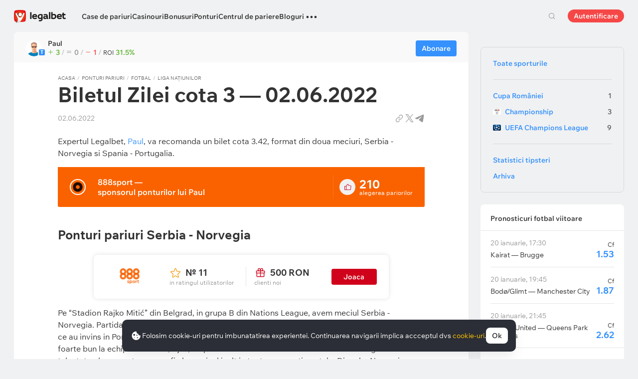

--- FILE ---
content_type: text/html; charset=UTF-8
request_url: https://legalbet.ro/ponturi/biletul-zilei-cota-3-02-06-2022-paul/
body_size: 39562
content:

<!DOCTYPE html>
<html lang="ro">
<head>
    <meta charset="UTF-8">
    <meta name="viewport" content="width=device-width, initial-scale=1">
            <link rel="preload" href="/wp/fonts/legalbet-iconfont.ttf?5bfabeef95d825841caa" as="font" type="font/ttf" crossorigin>
<link rel="preload" href="/wp/fonts/WixMadeforText-Regular.woff2?1137aca054842fc7ec8c" as="font" type="font/woff2" crossorigin>
<link rel="preload" href="/wp/fonts/WixMadeforText-Bold.woff2?5e9e5e4bca623d8fbb12" as="font" type="font/woff2" crossorigin>
<link rel="preload" href="/wp/fonts/WixMadeforText-SemiBold.woff2?00865123f3f9809f1318" as="font" type="font/woff2" crossorigin>
<link rel="preload" href="https://cbzxy.com/ay/loader.js?v=1768861920" as="script" crossorigin>
<link rel="preconnect" href="https://mc.yandex.ru">
<link rel="preconnect" href="https://www.google-analytics.com">
<link rel="preconnect" href="https://www.googletagmanager.com">
<link rel="preconnect" href="https://socket.legalcdn.com">
        <link rel="preload" href="/wp/css/daily-widget.css?b81fae52c561ac319a13" as="style"><link rel="preload" href="/wp/css/bonuses-cards.css?aa30200473bc67c17600" as="style"><link rel="preload" href="/wp/css/site-menu.css?3adb5cc69a6ae43523b8" as="style"><link rel="preload" href="/wp/css/app_css-links-slider.css?fa81aa47e1341fe70870" as="style"><link rel="preload" href="/wp/css/forecasts.css?d4f20798c9cbde0014d6" as="style"><link rel="preload" href="/wp/css/app_css-forecasts.css?1ec8020c7e23fc300a8c" as="style"><link rel="preload" href="/wp/css/app_css-_forecast-filter.css?cca6daabc439bc87c01e" as="style"><link rel="preload" href="/wp/css/app_css-forecast-polling.css?caae359eac980a3d5eca" as="style"><link rel="preload" href="/wp/css/app_css-_tooltip-locked.css?115e3ba15546e6b1fba3" as="style"><link rel="preload" href="/wp/css/app_css-_slider-image-popup.css?59e9901e8e7f7d4c290c" as="style"><link rel="preload" href="/wp/css/app_css-_round-nav.css?066ff54d0d4c92f68251" as="style"><link rel="preload" href="/wp/css/node_modules-swiper-bundle.min.css?4dc49d4413a17629ac12" as="style"><link rel="preload" href="/wp/css/app_css-_slider-base.css?10233e473636f790c799" as="style"><link rel="preload" href="/wp/css/plus-group.css?b59a34a4f01277b41456" as="style"><link rel="stylesheet" href="/wp/css/plus-group.css?b59a34a4f01277b41456"><link rel="stylesheet" href="/wp/css/app_css-_slider-base.css?10233e473636f790c799"><link rel="stylesheet" href="/wp/css/node_modules-swiper-bundle.min.css?4dc49d4413a17629ac12"><link rel="stylesheet" href="/wp/css/app_css-_round-nav.css?066ff54d0d4c92f68251"><link rel="stylesheet" href="/wp/css/app_css-_slider-image-popup.css?59e9901e8e7f7d4c290c"><link rel="stylesheet" href="/wp/css/app_css-_tooltip-locked.css?115e3ba15546e6b1fba3"><link rel="stylesheet" href="/wp/css/app_css-forecast-polling.css?caae359eac980a3d5eca"><link rel="stylesheet" href="/wp/css/app_css-_forecast-filter.css?cca6daabc439bc87c01e"><link rel="stylesheet" href="/wp/css/app_css-forecasts.css?1ec8020c7e23fc300a8c"><link rel="stylesheet" href="/wp/css/forecasts.css?d4f20798c9cbde0014d6"><link rel="stylesheet" href="/wp/css/app_css-links-slider.css?fa81aa47e1341fe70870"><link rel="stylesheet" href="/wp/css/site-menu.css?3adb5cc69a6ae43523b8"><link rel="stylesheet" href="/wp/css/bonuses-cards.css?aa30200473bc67c17600"><link rel="stylesheet" href="/wp/css/daily-widget.css?b81fae52c561ac319a13">

    <style type="text/css">        .c-10001ro,.bar-10001ro:hover,.c-10001-gradientro{background:#6bbff6}.c-10002ro,.bar-10002ro:hover,.c-10002-gradientro{background:#147b45}.c-10003ro,.bar-10003ro:hover,.c-10003-gradientro{background:#0f1c2c}.c-10005ro,.bar-10005ro:hover,.c-10005-gradientro{background:#282828}.c-10006ro,.bar-10006ro:hover,.c-10006-gradientro{background:#fa6200}.c-10007ro,.bar-10007ro:hover,.c-10007-gradientro{background:#ffb90c}.c-10008ro,.bar-10008ro:hover,.c-10008-gradientro{background:#000000}.c-10009ro,.bar-10009ro:hover,.c-10009-gradientro{background:#ec1e27}.c-10010ro,.bar-10010ro:hover,.c-10010-gradientro{background:#e60001}.c-10011ro,.bar-10011ro:hover,.c-10011-gradientro{background:#000000}.c-10016ro,.bar-10016ro:hover,.c-10016-gradientro{background:#e84e0e}.c-10021ro,.bar-10021ro:hover,.c-10021-gradientro{background:#1d1d21}.c-10026ro,.bar-10026ro:hover,.c-10026-gradientro{background:#ee3224}.c-10031ro,.bar-10031ro:hover,.c-10031-gradientro{background:#e42313}.c-10041ro,.bar-10041ro:hover,.c-10041-gradientro{background:#181f29}.c-10046ro,.bar-10046ro:hover,.c-10046-gradientro{background:#002454}.c-10051ro,.bar-10051ro:hover,.c-10051-gradientro{background:#000000}.c-10056ro,.bar-10056ro:hover,.c-10056-gradientro{background:#171717}.c-10061ro,.bar-10061ro:hover,.c-10061-gradientro{background:#ffab2e}.c-10066ro,.bar-10066ro:hover,.c-10066-gradientro{background:#096303}.c-10071ro,.bar-10071ro:hover,.c-10071-gradientro{background:#0f2e5d}.c-10076ro,.bar-10076ro:hover,.c-10076-gradientro{background:#000000}.c-10081ro,.bar-10081ro:hover,.c-10081-gradientro{background:#df0000}.c-10087ro,.bar-10087ro:hover,.c-10087-gradientro{background:#000000}.c-10107ro,.bar-10107ro:hover,.c-10107-gradientro{background:#004d98}.c-999881ro,.bar-999881ro:hover,.c-999881-gradientro{background:#000112}.c-999901ro,.bar-999901ro:hover,.c-999901-gradientro{background:#151719}.c-999921ro,.bar-999921ro:hover,.c-999921-gradientro{background:#000000}.c-1005161ro,.bar-1005161ro:hover,.c-1005161-gradientro{background:#333333}.c-1005461ro,.bar-1005461ro:hover,.c-1005461-gradientro{background:#dd001a}.c-1005501ro,.bar-1005501ro:hover,.c-1005501-gradientro{background:#fd002d}.c-1005521ro,.bar-1005521ro:hover,.c-1005521-gradientro{background:#541e7b}.c-1005561ro,.bar-1005561ro:hover,.c-1005561-gradientro{background:#1e2430}.c-1005581ro,.bar-1005581ro:hover,.c-1005581-gradientro{background:#172b43}.c-1006401ro,.bar-1006401ro:hover,.c-1006401-gradientro{background:#24033f}.c-1006661ro,.bar-1006661ro:hover,.c-1006661-gradientro{background:#000000}.c-1006701ro,.bar-1006701ro:hover,.c-1006701-gradientro{background:#032379}.c-1008601ro,.bar-1008601ro:hover,.c-1008601-gradientro{background:#0f100f}.c-1008604ro,.bar-1008604ro:hover,.c-1008604-gradientro{background:#2a2a2d}.c-1008610ro,.bar-1008610ro:hover,.c-1008610-gradientro{background:#df4d1f}.c-1008611ro,.bar-1008611ro:hover,.c-1008611-gradientro{background:#000000}.c-1008613ro,.bar-1008613ro:hover,.c-1008613-gradientro{background:#161e2d}.c-1008614ro,.bar-1008614ro:hover,.c-1008614-gradientro{background:#000000}.c-1008623ro,.bar-1008623ro:hover,.c-1008623-gradientro{background:#131f2d}.c-1008635ro,.bar-1008635ro:hover,.c-1008635-gradientro{background:#242424}.c-1008636ro,.bar-1008636ro:hover,.c-1008636-gradientro{background:#c12026}.c-1008639ro,.bar-1008639ro:hover,.c-1008639-gradientro{background:#000000}.c-1008640ro,.bar-1008640ro:hover,.c-1008640-gradientro{background:#003166}.c-1008642ro,.bar-1008642ro:hover,.c-1008642-gradientro{background:#000000}.c-1008645ro,.bar-1008645ro:hover,.c-1008645-gradientro{background:#0d0c0c}.c-1008658ro,.bar-1008658ro:hover,.c-1008658-gradientro{background:#0d0d0d}.c-1008659ro,.bar-1008659ro:hover,.c-1008659-gradientro{background:#000000}.c-1008679ro,.bar-1008679ro:hover,.c-1008679-gradientro{background:#1f1a0f}.c-1008680ro,.bar-1008680ro:hover,.c-1008680-gradientro{background:#011443}.c-1008692ro,.bar-1008692ro:hover,.c-1008692-gradientro{background:#d80d83}.c-1008693ro,.bar-1008693ro:hover,.c-1008693-gradientro{background:#0d0d0d}.c-1008694ro,.bar-1008694ro:hover,.c-1008694-gradientro{background:#7ece40}.c-1008730ro,.bar-1008730ro:hover,.c-1008730-gradientro{background:#ff2d48}.c-1008748ro,.bar-1008748ro:hover,.c-1008748-gradientro{background:#0b2a46}.c-1008750ro,.bar-1008750ro:hover,.c-1008750-gradientro{background:#1f113a}.c-1008788ro,.bar-1008788ro:hover,.c-1008788-gradientro{background:#172a32}.c-1008802ro,.bar-1008802ro:hover,.c-1008802-gradientro{background:#000001}.c-1008805ro,.bar-1008805ro:hover,.c-1008805-gradientro{background:#0e1023}.c-1008809ro,.bar-1008809ro:hover,.c-1008809-gradientro{background:#090909}.c-1008811ro,.bar-1008811ro:hover,.c-1008811-gradientro{background:#b22426}.c-1008816ro,.bar-1008816ro:hover,.c-1008816-gradientro{background:#101c2e}.c-1008817ro,.bar-1008817ro:hover,.c-1008817-gradientro{background:#283747}
	</style>
        
    <meta http-equiv="X-UA-Compatible" content="IE=edge">
            <title>Biletul Zilei cota 3 — 02.06.2022 from date 02 iunie 2022, 09:36</title>
                                    <meta name="description" content="Biletul Zilei cota 3 — 02.06.2022. Vezi ponturile recomandate de expertii si tipsterii Legalbet si pariaza acum!"/>
                <meta name="robots" content="noindex, follow">
    
                        <link rel="shortcut icon" href="https://web.legalcdn.org/img/favicons4/favicon-48x48.ico" >
<link rel="shortcut icon" type="image/png" href="https://web.legalcdn.org/img/favicons4/favicon-48x48.png" >
<link rel="apple-touch-icon" href="https://web.legalcdn.org/wp/images/a2hs-daily/192x192.442db58ae7dac32d1cd3.png">
<link rel="mask-icon" href="https://web.legalcdn.org/img/favicons4/safari-pinned-tab.svg" color="#d0021b">
<meta name="theme-color" content="#ffffff">
            <link rel="manifest" href="/android/webmanifest.json" crossorigin="use-credentials">
        <meta name="msapplication-config" content="browserconfig.xml">
    <meta property="og:locale" content="ro_RO"/>
    <meta property="og:type" content="article"/>
    <meta property="og:site_name" content="legalbet.ro"/>
    <meta property="og:title" content="Biletul Zilei cota 3 — 02.06.2022 from date 02 iunie 2022, 09:36"/>
    <meta property="og:description" content="Biletul Zilei cota 3 — 02.06.2022. Vezi ponturile recomandate de expertii si tipsterii Legalbet si pariaza acum!"/>
    <meta property="og:url" content="https://legalbet.ro/ponturi/biletul-zilei-cota-3-02-06-2022-paul/"/>
    <meta name="twitter:url" content="https://legalbet.ro/ponturi/biletul-zilei-cota-3-02-06-2022-paul/"/>
    <meta name="twitter:title" content="Biletul Zilei cota 3 — 02.06.2022 from date 02 iunie 2022, 09:36"/>
    <meta name="twitter:description" content="Biletul Zilei cota 3 — 02.06.2022. Vezi ponturile recomandate de expertii si tipsterii Legalbet si pariaza acum!"/>
                                <meta name="yandex-verification" content="ecb28f890903e5e2" />
            
    	<meta property="og:image"  content="https://static.legalcdn.org/21/13/629858994d8ed_1654151321-313x235.jpeg" />
	<meta name="twitter:card" content="summary_large_image" />
	<meta name="twitter:image" content="https://static.legalcdn.org/21/13/629858994d8ed_1654151321-313x235.jpeg">
	<meta property="article:published_time" content="2022-06-02T21:45:00+03:00" />
	<meta property="article:modified_time" content="2022-06-02T09:36:34+03:00" />






            
            
    
</head>

<body data-auth="0" class="is-legalbet is-not-mobile  light-theme-menu-flag" data-locale="ro">

<!--site header begin-->



<!--site header end-->

<div class="site-layout ">
    <main class="site-content ">
		                                                        
		        <header class="header site-header compact site-header_sticky ">
            <div class="site-heaer__inner  ">
                <div class="container site-menu-container-js ">
					                    

<div class="site-header-new-menu-container">
	<div class="new-site-menu-vue ssr-vue-app"
		 data-data="{&quot;menu_items&quot;:[{&quot;id&quot;:&quot;89761de0-b6c7-439b-9229-7343c8e22fa8&quot;,&quot;url&quot;:&quot;&quot;,&quot;icon&quot;:&quot;&quot;,&quot;type&quot;:&quot;section&quot;,&quot;level&quot;:1,&quot;title&quot;:&quot;&quot;,&quot;status&quot;:&quot;&quot;,&quot;children&quot;:[{&quot;id&quot;:&quot;9db4b70d-9cb0-4c29-a582-67755cb341df&quot;,&quot;url&quot;:&quot;\/case-de-pariuri-licentiate\/&quot;,&quot;icon&quot;:&quot;rating&quot;,&quot;type&quot;:&quot;menu&quot;,&quot;level&quot;:1,&quot;title&quot;:&quot;Case de pariuri&quot;,&quot;status&quot;:&quot;&quot;,&quot;children&quot;:[{&quot;id&quot;:&quot;5aba3f33-f84c-4d05-b7d1-b801e8424bb4&quot;,&quot;url&quot;:&quot;&quot;,&quot;icon&quot;:&quot;&quot;,&quot;type&quot;:&quot;section&quot;,&quot;level&quot;:2,&quot;title&quot;:&quot;&quot;,&quot;status&quot;:&quot;&quot;,&quot;children&quot;:[{&quot;id&quot;:&quot;2bf15bbd-c2e1-42ab-b5d0-36e54b8dcd44&quot;,&quot;url&quot;:&quot;\/case-de-pariuri-licentiate\/&quot;,&quot;icon&quot;:&quot;&quot;,&quot;type&quot;:&quot;menu&quot;,&quot;level&quot;:2,&quot;title&quot;:&quot;Toate casele de pariuri&quot;,&quot;status&quot;:&quot;&quot;,&quot;children&quot;:[],&quot;iconPool&quot;:&quot;generalIconPool&quot;,&quot;isHidden&quot;:false,&quot;menuType&quot;:&quot;default&quot;,&quot;slimColumn&quot;:false,&quot;isDefaultShow&quot;:false,&quot;isHiddenDesktop&quot;:true,&quot;geoAllowedLocales&quot;:[]},{&quot;id&quot;:&quot;1c91a7fe-cd50-41b1-af92-a99277f9fc01&quot;,&quot;url&quot;:&quot;&quot;,&quot;icon&quot;:&quot;forecasts-2&quot;,&quot;type&quot;:&quot;menu&quot;,&quot;level&quot;:2,&quot;title&quot;:&quot;Rating casa de pariuri&quot;,&quot;status&quot;:&quot;&quot;,&quot;children&quot;:[{&quot;id&quot;:&quot;253e2a7b-6a84-4446-8f41-bb44b7db2147&quot;,&quot;url&quot;:&quot;&quot;,&quot;icon&quot;:&quot;&quot;,&quot;type&quot;:&quot;section&quot;,&quot;level&quot;:3,&quot;title&quot;:&quot;&quot;,&quot;status&quot;:&quot;&quot;,&quot;children&quot;:[{&quot;id&quot;:&quot;5ee4986f-f2e5-4ba4-928c-dbca242b4001&quot;,&quot;url&quot;:&quot;\/rating-bonus\/&quot;,&quot;icon&quot;:&quot;bonus-raiting&quot;,&quot;type&quot;:&quot;menu&quot;,&quot;level&quot;:3,&quot;title&quot;:&quot;Bonusuri favorabile&quot;,&quot;status&quot;:&quot;&quot;,&quot;children&quot;:[],&quot;iconPool&quot;:&quot;generalIconPool&quot;,&quot;isHidden&quot;:false,&quot;menuType&quot;:&quot;default&quot;,&quot;slimColumn&quot;:false,&quot;isDefaultShow&quot;:false,&quot;isHiddenDesktop&quot;:false,&quot;geoAllowedLocales&quot;:[]},{&quot;id&quot;:&quot;ecfaaaba-4018-4199-9817-c5d6b4548d6b&quot;,&quot;url&quot;:&quot;\/rating-oferta\/&quot;,&quot;icon&quot;:&quot;upright&quot;,&quot;type&quot;:&quot;menu&quot;,&quot;level&quot;:3,&quot;title&quot;:&quot;Cea mai bun\u0103 cot\u0103&quot;,&quot;status&quot;:&quot;&quot;,&quot;children&quot;:[],&quot;iconPool&quot;:&quot;generalIconPool&quot;,&quot;isHidden&quot;:false,&quot;menuType&quot;:&quot;default&quot;,&quot;slimColumn&quot;:false,&quot;isDefaultShow&quot;:false,&quot;isHiddenDesktop&quot;:false,&quot;geoAllowedLocales&quot;:[]},{&quot;id&quot;:&quot;4c828ca2-f6c2-4ae2-a029-5922b76c102f&quot;,&quot;url&quot;:&quot;\/rating-utilizator\/&quot;,&quot;icon&quot;:&quot;like&quot;,&quot;type&quot;:&quot;menu&quot;,&quot;level&quot;:3,&quot;title&quot;:&quot;Selec\u021bia utilizatorilor&quot;,&quot;status&quot;:&quot;&quot;,&quot;children&quot;:[],&quot;iconPool&quot;:&quot;generalIconPool&quot;,&quot;isHidden&quot;:false,&quot;menuType&quot;:&quot;default&quot;,&quot;slimColumn&quot;:false,&quot;isDefaultShow&quot;:false,&quot;isHiddenDesktop&quot;:false,&quot;geoAllowedLocales&quot;:[]},{&quot;id&quot;:&quot;64b7eafd-f4fa-4a78-b072-3786e9824395&quot;,&quot;url&quot;:&quot;\/rating-cote\/&quot;,&quot;icon&quot;:&quot;percent&quot;,&quot;type&quot;:&quot;menu&quot;,&quot;level&quot;:3,&quot;title&quot;:&quot;Cote&quot;,&quot;status&quot;:&quot;&quot;,&quot;children&quot;:[],&quot;iconPool&quot;:&quot;generalIconPool&quot;,&quot;isHidden&quot;:false,&quot;menuType&quot;:&quot;default&quot;,&quot;slimColumn&quot;:false,&quot;isDefaultShow&quot;:false,&quot;isHiddenDesktop&quot;:false,&quot;geoAllowedLocales&quot;:[]},{&quot;id&quot;:&quot;6b04dcb7-ef25-4fc7-a3f9-6d932fc3465c&quot;,&quot;url&quot;:&quot;\/case-de-pariuri\/sets\/internationale\/&quot;,&quot;icon&quot;:&quot;globe&quot;,&quot;type&quot;:&quot;menu&quot;,&quot;level&quot;:3,&quot;title&quot;:&quot;Case de pariuri interna\u021bionale&quot;,&quot;status&quot;:&quot;&quot;,&quot;children&quot;:[],&quot;iconPool&quot;:&quot;generalIconPool&quot;,&quot;isHidden&quot;:false,&quot;menuType&quot;:&quot;default&quot;,&quot;slimColumn&quot;:false,&quot;isDefaultShow&quot;:false,&quot;isHiddenDesktop&quot;:false,&quot;geoAllowedLocales&quot;:[]},{&quot;id&quot;:&quot;2ef644d3-653c-45c9-8de9-222c90c9e195&quot;,&quot;url&quot;:&quot;\/rating-live\/&quot;,&quot;icon&quot;:&quot;live&quot;,&quot;type&quot;:&quot;menu&quot;,&quot;level&quot;:3,&quot;title&quot;:&quot;Pariuri Live&quot;,&quot;status&quot;:&quot;&quot;,&quot;children&quot;:[],&quot;iconPool&quot;:&quot;generalIconPool&quot;,&quot;isHidden&quot;:false,&quot;menuType&quot;:&quot;default&quot;,&quot;slimColumn&quot;:false,&quot;isDefaultShow&quot;:false,&quot;isHiddenDesktop&quot;:false,&quot;geoAllowedLocales&quot;:[]},{&quot;id&quot;:&quot;1c20f46b-b494-440a-a0e9-4ad327fba297&quot;,&quot;url&quot;:&quot;\/rating-cybersport\/&quot;,&quot;icon&quot;:&quot;cybersport&quot;,&quot;type&quot;:&quot;menu&quot;,&quot;level&quot;:3,&quot;title&quot;:&quot;Pariuri pe E-sports&quot;,&quot;status&quot;:&quot;&quot;,&quot;children&quot;:[],&quot;iconPool&quot;:&quot;generalIconPool&quot;,&quot;isHidden&quot;:false,&quot;menuType&quot;:&quot;default&quot;,&quot;slimColumn&quot;:false,&quot;isDefaultShow&quot;:false,&quot;isHiddenDesktop&quot;:false,&quot;geoAllowedLocales&quot;:[]}],&quot;iconPool&quot;:&quot;generalIconPool&quot;,&quot;isHidden&quot;:false,&quot;menuType&quot;:&quot;default&quot;,&quot;slimColumn&quot;:false,&quot;isDefaultShow&quot;:false,&quot;isHiddenDesktop&quot;:false,&quot;geoAllowedLocales&quot;:[]}],&quot;iconPool&quot;:&quot;generalIconPool&quot;,&quot;isHidden&quot;:false,&quot;menuType&quot;:&quot;default&quot;,&quot;slimColumn&quot;:false,&quot;isDefaultShow&quot;:true,&quot;isHiddenDesktop&quot;:false,&quot;geoAllowedLocales&quot;:[]},{&quot;id&quot;:&quot;c7fa761b-7357-4aab-b352-09b5991c1008&quot;,&quot;url&quot;:&quot;\/aplicatii-pariuri-sportive\/&quot;,&quot;icon&quot;:&quot;mobile&quot;,&quot;type&quot;:&quot;menu&quot;,&quot;level&quot;:2,&quot;title&quot;:&quot;Versiune mobil\u0103&quot;,&quot;status&quot;:&quot;&quot;,&quot;children&quot;:[],&quot;iconPool&quot;:&quot;generalIconPool&quot;,&quot;isHidden&quot;:false,&quot;menuType&quot;:&quot;default&quot;,&quot;slimColumn&quot;:false,&quot;isDefaultShow&quot;:false,&quot;isHiddenDesktop&quot;:false,&quot;geoAllowedLocales&quot;:[]},{&quot;id&quot;:&quot;41b99a4d-8af5-4925-9c08-74a368c2fc6e&quot;,&quot;url&quot;:&quot;&quot;,&quot;icon&quot;:&quot;handball&quot;,&quot;type&quot;:&quot;menu&quot;,&quot;level&quot;:2,&quot;title&quot;:&quot;De sport&quot;,&quot;status&quot;:&quot;&quot;,&quot;children&quot;:[{&quot;id&quot;:&quot;359cc046-68f7-4a65-931d-4671597f590e&quot;,&quot;url&quot;:&quot;&quot;,&quot;icon&quot;:&quot;&quot;,&quot;type&quot;:&quot;section&quot;,&quot;level&quot;:3,&quot;title&quot;:&quot;&quot;,&quot;status&quot;:&quot;&quot;,&quot;children&quot;:[{&quot;id&quot;:&quot;054a8433-d103-4c16-b555-f149c7f16dad&quot;,&quot;url&quot;:&quot;\/case-de-pariuri\/sets\/tenis\/&quot;,&quot;icon&quot;:&quot;tennis&quot;,&quot;type&quot;:&quot;menu&quot;,&quot;level&quot;:3,&quot;title&quot;:&quot;Tenis&quot;,&quot;status&quot;:&quot;&quot;,&quot;children&quot;:[],&quot;iconPool&quot;:&quot;generalIconPool&quot;,&quot;isHidden&quot;:false,&quot;menuType&quot;:&quot;default&quot;,&quot;slimColumn&quot;:false,&quot;isDefaultShow&quot;:false,&quot;isHiddenDesktop&quot;:false,&quot;geoAllowedLocales&quot;:[]},{&quot;id&quot;:&quot;4b75669e-dc39-46c2-a5cd-12fd64e8d01e&quot;,&quot;url&quot;:&quot;\/case-de-pariuri\/sets\/baschet\/&quot;,&quot;icon&quot;:&quot;basketball&quot;,&quot;type&quot;:&quot;menu&quot;,&quot;level&quot;:3,&quot;title&quot;:&quot;Baschet&quot;,&quot;status&quot;:&quot;&quot;,&quot;children&quot;:[],&quot;iconPool&quot;:&quot;generalIconPool&quot;,&quot;isHidden&quot;:false,&quot;menuType&quot;:&quot;default&quot;,&quot;slimColumn&quot;:false,&quot;isDefaultShow&quot;:false,&quot;isHiddenDesktop&quot;:false,&quot;geoAllowedLocales&quot;:[]},{&quot;id&quot;:&quot;447f8e42-3366-4d9a-a6b9-44ebfe193235&quot;,&quot;url&quot;:&quot;\/case-de-pariuri\/sets\/box\/&quot;,&quot;icon&quot;:&quot;boxing&quot;,&quot;type&quot;:&quot;menu&quot;,&quot;level&quot;:3,&quot;title&quot;:&quot;Box&quot;,&quot;status&quot;:&quot;&quot;,&quot;children&quot;:[],&quot;iconPool&quot;:&quot;generalIconPool&quot;,&quot;isHidden&quot;:false,&quot;menuType&quot;:&quot;default&quot;,&quot;slimColumn&quot;:false,&quot;isDefaultShow&quot;:false,&quot;isHiddenDesktop&quot;:false,&quot;geoAllowedLocales&quot;:[]},{&quot;id&quot;:&quot;7bf232f1-9b55-4a4f-b1cb-3df9aa88ad66&quot;,&quot;url&quot;:&quot;\/case-de-pariuri\/sets\/formula-1\/&quot;,&quot;icon&quot;:&quot;f1&quot;,&quot;type&quot;:&quot;menu&quot;,&quot;level&quot;:3,&quot;title&quot;:&quot;Formula 1&quot;,&quot;status&quot;:&quot;&quot;,&quot;children&quot;:[],&quot;iconPool&quot;:&quot;generalIconPool&quot;,&quot;isHidden&quot;:false,&quot;menuType&quot;:&quot;default&quot;,&quot;slimColumn&quot;:false,&quot;isDefaultShow&quot;:false,&quot;isHiddenDesktop&quot;:false,&quot;geoAllowedLocales&quot;:[]},{&quot;id&quot;:&quot;5f3bf7e4-c1e0-4b99-88d5-dd1be50afcbd&quot;,&quot;url&quot;:&quot;\/case-de-pariuri\/sets\/fotbal\/&quot;,&quot;icon&quot;:&quot;football-total&quot;,&quot;type&quot;:&quot;menu&quot;,&quot;level&quot;:3,&quot;title&quot;:&quot;Fotbal&quot;,&quot;status&quot;:&quot;&quot;,&quot;children&quot;:[],&quot;iconPool&quot;:&quot;generalIconPool&quot;,&quot;isHidden&quot;:false,&quot;menuType&quot;:&quot;default&quot;,&quot;slimColumn&quot;:false,&quot;isDefaultShow&quot;:false,&quot;isHiddenDesktop&quot;:false,&quot;geoAllowedLocales&quot;:[]},{&quot;id&quot;:&quot;72f6527c-cc56-447f-a90d-c9862c2c76ed&quot;,&quot;url&quot;:&quot;\/case-de-pariuri\/sets\/volei\/&quot;,&quot;icon&quot;:&quot;volleyball&quot;,&quot;type&quot;:&quot;menu&quot;,&quot;level&quot;:3,&quot;title&quot;:&quot;Volei&quot;,&quot;status&quot;:&quot;&quot;,&quot;children&quot;:[],&quot;iconPool&quot;:&quot;generalIconPool&quot;,&quot;isHidden&quot;:false,&quot;menuType&quot;:&quot;default&quot;,&quot;slimColumn&quot;:false,&quot;isDefaultShow&quot;:false,&quot;isHiddenDesktop&quot;:false,&quot;geoAllowedLocales&quot;:[]},{&quot;id&quot;:&quot;bd520738-56de-43b6-bf4e-93ac03c97470&quot;,&quot;url&quot;:&quot;\/case-de-pariuri\/sets\/nba\/&quot;,&quot;icon&quot;:&quot;basketball&quot;,&quot;type&quot;:&quot;menu&quot;,&quot;level&quot;:3,&quot;title&quot;:&quot;NBA&quot;,&quot;status&quot;:&quot;&quot;,&quot;children&quot;:[],&quot;iconPool&quot;:&quot;generalIconPool&quot;,&quot;isHidden&quot;:false,&quot;menuType&quot;:&quot;default&quot;,&quot;slimColumn&quot;:false,&quot;isDefaultShow&quot;:false,&quot;isHiddenDesktop&quot;:false,&quot;geoAllowedLocales&quot;:[]},{&quot;id&quot;:&quot;3623b895-a1eb-45ec-aacc-88abc5852c6c&quot;,&quot;url&quot;:&quot;\/case-de-pariuri\/sets\/ufc\/&quot;,&quot;icon&quot;:&quot;mma&quot;,&quot;type&quot;:&quot;menu&quot;,&quot;level&quot;:3,&quot;title&quot;:&quot;UFC&quot;,&quot;status&quot;:&quot;&quot;,&quot;children&quot;:[],&quot;iconPool&quot;:&quot;generalIconPool&quot;,&quot;isHidden&quot;:false,&quot;menuType&quot;:&quot;default&quot;,&quot;slimColumn&quot;:false,&quot;isDefaultShow&quot;:false,&quot;isHiddenDesktop&quot;:false,&quot;geoAllowedLocales&quot;:[]}],&quot;iconPool&quot;:&quot;generalIconPool&quot;,&quot;isHidden&quot;:false,&quot;menuType&quot;:&quot;default&quot;,&quot;slimColumn&quot;:false,&quot;isDefaultShow&quot;:false,&quot;isHiddenDesktop&quot;:false,&quot;geoAllowedLocales&quot;:[]}],&quot;iconPool&quot;:&quot;generalIconPool&quot;,&quot;isHidden&quot;:false,&quot;menuType&quot;:&quot;default&quot;,&quot;slimColumn&quot;:false,&quot;isDefaultShow&quot;:false,&quot;isHiddenDesktop&quot;:false,&quot;geoAllowedLocales&quot;:[]}],&quot;iconPool&quot;:&quot;generalIconPool&quot;,&quot;isHidden&quot;:false,&quot;isDefaultShow&quot;:false,&quot;geoAllowedLocales&quot;:[]}],&quot;iconPool&quot;:&quot;generalIconPool&quot;,&quot;isHidden&quot;:false,&quot;isDefaultShow&quot;:false,&quot;geoAllowedLocales&quot;:[]},{&quot;id&quot;:&quot;26217c6b-9fb8-4a62-8835-97c2196e85ba&quot;,&quot;url&quot;:&quot;\/cazinouri\/&quot;,&quot;icon&quot;:&quot;casino&quot;,&quot;type&quot;:&quot;menu&quot;,&quot;level&quot;:1,&quot;title&quot;:&quot;Casinouri&quot;,&quot;status&quot;:&quot;&quot;,&quot;children&quot;:[{&quot;id&quot;:&quot;bc3eaf4f-80f8-4f79-984c-d34bc768f49b&quot;,&quot;url&quot;:&quot;&quot;,&quot;icon&quot;:&quot;&quot;,&quot;type&quot;:&quot;section&quot;,&quot;level&quot;:2,&quot;title&quot;:&quot;&quot;,&quot;status&quot;:&quot;&quot;,&quot;children&quot;:[{&quot;id&quot;:&quot;61b662c8-89ee-4a38-aa95-c822eb7e841e&quot;,&quot;url&quot;:&quot;\/cazinouri\/&quot;,&quot;icon&quot;:&quot;casino&quot;,&quot;type&quot;:&quot;menu&quot;,&quot;level&quot;:2,&quot;title&quot;:&quot;Toate cazinourile online&quot;,&quot;status&quot;:&quot;&quot;,&quot;children&quot;:[],&quot;iconPool&quot;:&quot;generalIconPool&quot;,&quot;isHidden&quot;:false,&quot;isDefaultShow&quot;:false,&quot;isHiddenDesktop&quot;:true,&quot;geoAllowedLocales&quot;:[]},{&quot;id&quot;:&quot;ce4fa0b4-1936-40ed-9451-ebb49795daca&quot;,&quot;url&quot;:&quot;&quot;,&quot;icon&quot;:&quot;roulette&quot;,&quot;type&quot;:&quot;menu&quot;,&quot;level&quot;:2,&quot;title&quot;:&quot;Tipuri de cazinouri&quot;,&quot;status&quot;:&quot;&quot;,&quot;children&quot;:[{&quot;id&quot;:&quot;86d11439-b534-4395-b71d-7e64345e39dc&quot;,&quot;url&quot;:&quot;&quot;,&quot;icon&quot;:&quot;&quot;,&quot;type&quot;:&quot;section&quot;,&quot;level&quot;:3,&quot;title&quot;:&quot;&quot;,&quot;status&quot;:&quot;&quot;,&quot;children&quot;:[{&quot;id&quot;:&quot;1c565d74-41ff-4f5c-8a7f-f0a8bf4b9c40&quot;,&quot;url&quot;:&quot;\/cazinouri\/sets\/depunere-minima\/&quot;,&quot;icon&quot;:&quot;&quot;,&quot;type&quot;:&quot;menu&quot;,&quot;level&quot;:3,&quot;title&quot;:&quot;Cazinouri Cu Depunere Minim\u0103&quot;,&quot;status&quot;:&quot;&quot;,&quot;children&quot;:[],&quot;iconPool&quot;:&quot;generalIconPool&quot;,&quot;isHidden&quot;:false,&quot;menuType&quot;:&quot;default&quot;,&quot;slimColumn&quot;:false,&quot;isDefaultShow&quot;:false,&quot;isHiddenDesktop&quot;:false,&quot;geoAllowedLocales&quot;:[]},{&quot;id&quot;:&quot;42b1a46f-ef4c-4af5-ba82-0101568f4759&quot;,&quot;url&quot;:&quot;\/cazinouri\/sets\/depunere-minima-10-lei\/&quot;,&quot;icon&quot;:&quot;&quot;,&quot;type&quot;:&quot;menu&quot;,&quot;level&quot;:3,&quot;title&quot;:&quot;Cazinouri Depunere Minim\u0103 10 Lei&quot;,&quot;status&quot;:&quot;&quot;,&quot;children&quot;:[],&quot;iconPool&quot;:&quot;generalIconPool&quot;,&quot;isHidden&quot;:false,&quot;menuType&quot;:&quot;default&quot;,&quot;slimColumn&quot;:false,&quot;isDefaultShow&quot;:false,&quot;isHiddenDesktop&quot;:false,&quot;geoAllowedLocales&quot;:[]},{&quot;id&quot;:&quot;0b8f63f6-22f4-4ec3-a2aa-b4d831788838&quot;,&quot;url&quot;:&quot;\/cazinouri\/sets\/bani-reali\/&quot;,&quot;icon&quot;:&quot;&quot;,&quot;type&quot;:&quot;menu&quot;,&quot;level&quot;:3,&quot;title&quot;:&quot;Cazinouri Pe Bani Reali&quot;,&quot;status&quot;:&quot;&quot;,&quot;children&quot;:[],&quot;iconPool&quot;:&quot;generalIconPool&quot;,&quot;isHidden&quot;:false,&quot;menuType&quot;:&quot;default&quot;,&quot;slimColumn&quot;:false,&quot;isDefaultShow&quot;:false,&quot;isHiddenDesktop&quot;:false,&quot;geoAllowedLocales&quot;:[]},{&quot;id&quot;:&quot;e9f6d801-757b-4977-91f6-a16fa65dd2c4&quot;,&quot;url&quot;:&quot;\/cazinouri\/sets\/cazinouri-mobile\/&quot;,&quot;icon&quot;:&quot;&quot;,&quot;type&quot;:&quot;menu&quot;,&quot;level&quot;:3,&quot;title&quot;:&quot;Cazinouri Pe Mobil&quot;,&quot;status&quot;:&quot;&quot;,&quot;children&quot;:[],&quot;iconPool&quot;:&quot;generalIconPool&quot;,&quot;isHidden&quot;:false,&quot;menuType&quot;:&quot;default&quot;,&quot;slimColumn&quot;:false,&quot;isDefaultShow&quot;:false,&quot;isHiddenDesktop&quot;:false,&quot;geoAllowedLocales&quot;:[]},{&quot;id&quot;:&quot;9f655b45-514e-4fd5-a31e-0552ce0c2324&quot;,&quot;url&quot;:&quot;\/cazinouri\/sets\/straine\/&quot;,&quot;icon&quot;:&quot;&quot;,&quot;type&quot;:&quot;menu&quot;,&quot;level&quot;:3,&quot;title&quot;:&quot;Cazinouri str\u0103ine &quot;,&quot;status&quot;:&quot;&quot;,&quot;children&quot;:[],&quot;iconPool&quot;:&quot;generalIconPool&quot;,&quot;isHidden&quot;:false,&quot;menuType&quot;:&quot;default&quot;,&quot;slimColumn&quot;:false,&quot;isDefaultShow&quot;:false,&quot;isHiddenDesktop&quot;:false,&quot;geoAllowedLocales&quot;:[]},{&quot;id&quot;:&quot;ea4d7b61-cf2e-48f9-b937-e1dfb2199433&quot;,&quot;url&quot;:&quot;\/cazinouri\/sets\/care-platesc\/&quot;,&quot;icon&quot;:&quot;&quot;,&quot;type&quot;:&quot;menu&quot;,&quot;level&quot;:3,&quot;title&quot;:&quot;Cazinouri Care Pl\u0103tesc&quot;,&quot;status&quot;:&quot;&quot;,&quot;children&quot;:[],&quot;iconPool&quot;:&quot;generalIconPool&quot;,&quot;isHidden&quot;:false,&quot;menuType&quot;:&quot;default&quot;,&quot;slimColumn&quot;:false,&quot;isDefaultShow&quot;:false,&quot;isHiddenDesktop&quot;:false,&quot;geoAllowedLocales&quot;:[]},{&quot;id&quot;:&quot;2010e0ae-c70d-498c-960d-52bfc241f38a&quot;,&quot;url&quot;:&quot;\/cazinouri\/live\/&quot;,&quot;icon&quot;:&quot;&quot;,&quot;type&quot;:&quot;menu&quot;,&quot;level&quot;:3,&quot;title&quot;:&quot;Live casino&quot;,&quot;status&quot;:&quot;&quot;,&quot;children&quot;:[],&quot;iconPool&quot;:&quot;generalIconPool&quot;,&quot;isHidden&quot;:false,&quot;menuType&quot;:&quot;default&quot;,&quot;slimColumn&quot;:false,&quot;isDefaultShow&quot;:false,&quot;isHiddenDesktop&quot;:false,&quot;geoAllowedLocales&quot;:[]}],&quot;iconPool&quot;:&quot;generalIconPool&quot;,&quot;isHidden&quot;:false,&quot;menuType&quot;:&quot;default&quot;,&quot;slimColumn&quot;:false,&quot;isDefaultShow&quot;:false,&quot;isHiddenDesktop&quot;:false,&quot;geoAllowedLocales&quot;:[]}],&quot;iconPool&quot;:&quot;generalIconPool&quot;,&quot;isHidden&quot;:false,&quot;menuType&quot;:&quot;default&quot;,&quot;slimColumn&quot;:false,&quot;isDefaultShow&quot;:false,&quot;isHiddenDesktop&quot;:false,&quot;geoAllowedLocales&quot;:[]},{&quot;id&quot;:&quot;6340b86d-f2d7-4c26-9ea5-9eb083d2ad9c&quot;,&quot;url&quot;:&quot;&quot;,&quot;icon&quot;:&quot;bonus-fill&quot;,&quot;type&quot;:&quot;menu&quot;,&quot;level&quot;:2,&quot;title&quot;:&quot;Bonusuri de cazino&quot;,&quot;status&quot;:&quot;&quot;,&quot;children&quot;:[{&quot;id&quot;:&quot;57f3eb86-81a9-4bf4-8b31-782ec420f371&quot;,&quot;url&quot;:&quot;&quot;,&quot;icon&quot;:&quot;&quot;,&quot;type&quot;:&quot;section&quot;,&quot;level&quot;:3,&quot;title&quot;:&quot;&quot;,&quot;status&quot;:&quot;&quot;,&quot;children&quot;:[{&quot;id&quot;:&quot;ba1d1fc3-13c0-4a2b-93c5-8c611d9218f4&quot;,&quot;url&quot;:&quot;\/cazinouri\/bonusuri\/&quot;,&quot;icon&quot;:&quot;&quot;,&quot;type&quot;:&quot;menu&quot;,&quot;level&quot;:3,&quot;title&quot;:&quot;Cazinouri cu bonusuri&quot;,&quot;status&quot;:&quot;&quot;,&quot;children&quot;:[],&quot;iconPool&quot;:&quot;generalIconPool&quot;,&quot;isHidden&quot;:false,&quot;menuType&quot;:&quot;default&quot;,&quot;slimColumn&quot;:false,&quot;isDefaultShow&quot;:false,&quot;isHiddenDesktop&quot;:false,&quot;geoAllowedLocales&quot;:[]},{&quot;id&quot;:&quot;8ba63cc4-0cbc-4c35-87cc-9277c575c403&quot;,&quot;url&quot;:&quot;\/cazinouri\/bonusuri\/bonusuri-la-inregistrare\/&quot;,&quot;icon&quot;:&quot;&quot;,&quot;type&quot;:&quot;menu&quot;,&quot;level&quot;:3,&quot;title&quot;:&quot;Bonus de Bun Venit&quot;,&quot;status&quot;:&quot;&quot;,&quot;children&quot;:[],&quot;iconPool&quot;:&quot;generalIconPool&quot;,&quot;isHidden&quot;:false,&quot;menuType&quot;:&quot;default&quot;,&quot;slimColumn&quot;:false,&quot;isDefaultShow&quot;:false,&quot;isHiddenDesktop&quot;:false,&quot;geoAllowedLocales&quot;:[]},{&quot;id&quot;:&quot;37961800-5bc1-4c7c-8ef8-994188b4e157&quot;,&quot;url&quot;:&quot;\/cazinouri\/bonusuri\/bonusuri-fara-depunere\/&quot;,&quot;icon&quot;:&quot;&quot;,&quot;type&quot;:&quot;menu&quot;,&quot;level&quot;:3,&quot;title&quot;:&quot;Bonusuri Casino F\u0103r\u0103 Depunere&quot;,&quot;status&quot;:&quot;&quot;,&quot;children&quot;:[],&quot;iconPool&quot;:&quot;generalIconPool&quot;,&quot;isHidden&quot;:false,&quot;menuType&quot;:&quot;default&quot;,&quot;slimColumn&quot;:false,&quot;isDefaultShow&quot;:false,&quot;isHiddenDesktop&quot;:false,&quot;geoAllowedLocales&quot;:[]},{&quot;id&quot;:&quot;9bdb07a9-cac6-46e5-acd9-09e2e335ba81&quot;,&quot;url&quot;:&quot;\/cazinouri\/rotiri-gratuite\/&quot;,&quot;icon&quot;:&quot;&quot;,&quot;type&quot;:&quot;menu&quot;,&quot;level&quot;:3,&quot;title&quot;:&quot;Rotiri Gratuite&quot;,&quot;status&quot;:&quot;&quot;,&quot;children&quot;:[],&quot;iconPool&quot;:&quot;generalIconPool&quot;,&quot;isHidden&quot;:false,&quot;menuType&quot;:&quot;default&quot;,&quot;slimColumn&quot;:false,&quot;isDefaultShow&quot;:false,&quot;isHiddenDesktop&quot;:false,&quot;geoAllowedLocales&quot;:[]},{&quot;id&quot;:&quot;4a5f12db-4f09-4c77-b5d4-38ca7fade8ff&quot;,&quot;url&quot;:&quot;\/cazinouri\/bonusuri\/fara-rulaj\/&quot;,&quot;icon&quot;:&quot;&quot;,&quot;type&quot;:&quot;menu&quot;,&quot;level&quot;:3,&quot;title&quot;:&quot;Bonus f\u0103r\u0103 rulaj&quot;,&quot;status&quot;:&quot;&quot;,&quot;children&quot;:[],&quot;iconPool&quot;:&quot;generalIconPool&quot;,&quot;isHidden&quot;:false,&quot;menuType&quot;:&quot;default&quot;,&quot;slimColumn&quot;:false,&quot;isDefaultShow&quot;:false,&quot;isHiddenDesktop&quot;:false,&quot;geoAllowedLocales&quot;:[]},{&quot;id&quot;:&quot;73892248-4d7b-4205-b378-0bf3ae484d6b&quot;,&quot;url&quot;:&quot;\/cazinouri\/sets\/roata-norocului\/&quot;,&quot;icon&quot;:&quot;&quot;,&quot;type&quot;:&quot;menu&quot;,&quot;level&quot;:3,&quot;title&quot;:&quot;Roata Norocului&quot;,&quot;status&quot;:&quot;&quot;,&quot;children&quot;:[],&quot;iconPool&quot;:&quot;generalIconPool&quot;,&quot;isHidden&quot;:false,&quot;menuType&quot;:&quot;default&quot;,&quot;slimColumn&quot;:false,&quot;isDefaultShow&quot;:false,&quot;isHiddenDesktop&quot;:false,&quot;geoAllowedLocales&quot;:[]}],&quot;iconPool&quot;:&quot;generalIconPool&quot;,&quot;isHidden&quot;:false,&quot;menuType&quot;:&quot;default&quot;,&quot;slimColumn&quot;:false,&quot;isDefaultShow&quot;:false,&quot;isHiddenDesktop&quot;:false,&quot;geoAllowedLocales&quot;:[]}],&quot;iconPool&quot;:&quot;generalIconPool&quot;,&quot;isHidden&quot;:false,&quot;menuType&quot;:&quot;default&quot;,&quot;slimColumn&quot;:false,&quot;isDefaultShow&quot;:true,&quot;isHiddenDesktop&quot;:false,&quot;geoAllowedLocales&quot;:[]},{&quot;id&quot;:&quot;bd183732-0cc6-4f9b-9417-1439564820d6&quot;,&quot;url&quot;:&quot;&quot;,&quot;icon&quot;:&quot;money&quot;,&quot;type&quot;:&quot;menu&quot;,&quot;level&quot;:2,&quot;title&quot;:&quot;Dup\u0103 metoda de plat\u0103&quot;,&quot;status&quot;:&quot;&quot;,&quot;children&quot;:[{&quot;id&quot;:&quot;76c1a424-4c3e-406d-a9da-903083d47cef&quot;,&quot;url&quot;:&quot;&quot;,&quot;icon&quot;:&quot;&quot;,&quot;type&quot;:&quot;section&quot;,&quot;level&quot;:3,&quot;title&quot;:&quot;&quot;,&quot;status&quot;:&quot;&quot;,&quot;children&quot;:[{&quot;id&quot;:&quot;3a969aac-8392-4885-b3a5-f24e26a57b96&quot;,&quot;url&quot;:&quot;\/cazinouri\/sets\/abon\/&quot;,&quot;icon&quot;:&quot;&quot;,&quot;type&quot;:&quot;menu&quot;,&quot;level&quot;:3,&quot;title&quot;:&quot;Abon&quot;,&quot;status&quot;:&quot;&quot;,&quot;children&quot;:[],&quot;iconPool&quot;:&quot;generalIconPool&quot;,&quot;isHidden&quot;:false,&quot;menuType&quot;:&quot;default&quot;,&quot;slimColumn&quot;:false,&quot;isDefaultShow&quot;:false,&quot;isHiddenDesktop&quot;:false,&quot;geoAllowedLocales&quot;:[]},{&quot;id&quot;:&quot;807ffe9a-06be-43b0-964e-6b270ab925e7&quot;,&quot;url&quot;:&quot;\/cazinouri\/sets\/agency\/&quot;,&quot;icon&quot;:&quot;&quot;,&quot;type&quot;:&quot;menu&quot;,&quot;level&quot;:3,&quot;title&quot;:&quot;Agen\u021bie  &quot;,&quot;status&quot;:&quot;&quot;,&quot;children&quot;:[],&quot;iconPool&quot;:&quot;generalIconPool&quot;,&quot;isHidden&quot;:false,&quot;menuType&quot;:&quot;default&quot;,&quot;slimColumn&quot;:false,&quot;isDefaultShow&quot;:false,&quot;isHiddenDesktop&quot;:false,&quot;geoAllowedLocales&quot;:[]},{&quot;id&quot;:&quot;958912da-7012-48e9-bc99-88409833e702&quot;,&quot;url&quot;:&quot;\/cazinouri\/sets\/aircash\/&quot;,&quot;icon&quot;:&quot;&quot;,&quot;type&quot;:&quot;menu&quot;,&quot;level&quot;:3,&quot;title&quot;:&quot;Aircash&quot;,&quot;status&quot;:&quot;&quot;,&quot;children&quot;:[],&quot;iconPool&quot;:&quot;generalIconPool&quot;,&quot;isHidden&quot;:false,&quot;menuType&quot;:&quot;default&quot;,&quot;slimColumn&quot;:false,&quot;isDefaultShow&quot;:false,&quot;isHiddenDesktop&quot;:false,&quot;geoAllowedLocales&quot;:[]},{&quot;id&quot;:&quot;e588142c-e4da-4dbe-8164-62d04323e76a&quot;,&quot;url&quot;:&quot;\/cazinouri\/sets\/apple-pay\/&quot;,&quot;icon&quot;:&quot;&quot;,&quot;type&quot;:&quot;menu&quot;,&quot;level&quot;:3,&quot;title&quot;:&quot;Apple Pay&quot;,&quot;status&quot;:&quot;&quot;,&quot;children&quot;:[],&quot;iconPool&quot;:&quot;generalIconPool&quot;,&quot;isHidden&quot;:false,&quot;menuType&quot;:&quot;default&quot;,&quot;slimColumn&quot;:false,&quot;isDefaultShow&quot;:false,&quot;isHiddenDesktop&quot;:false,&quot;geoAllowedLocales&quot;:[]},{&quot;id&quot;:&quot;f6bc0c23-d898-42f7-9b5f-0659fd2c2af4&quot;,&quot;url&quot;:&quot;\/cazinouri\/sets\/mastercard\/&quot;,&quot;icon&quot;:&quot;&quot;,&quot;type&quot;:&quot;menu&quot;,&quot;level&quot;:3,&quot;title&quot;:&quot;MasterCard&quot;,&quot;status&quot;:&quot;&quot;,&quot;children&quot;:[],&quot;iconPool&quot;:&quot;generalIconPool&quot;,&quot;isHidden&quot;:false,&quot;menuType&quot;:&quot;default&quot;,&quot;slimColumn&quot;:false,&quot;isDefaultShow&quot;:false,&quot;isHiddenDesktop&quot;:false,&quot;geoAllowedLocales&quot;:[]},{&quot;id&quot;:&quot;5c754da9-0b85-40d0-9e27-c12842e0757e&quot;,&quot;url&quot;:&quot;\/cazinouri\/sets\/neteller\/&quot;,&quot;icon&quot;:&quot;&quot;,&quot;type&quot;:&quot;menu&quot;,&quot;level&quot;:3,&quot;title&quot;:&quot;Neteller&quot;,&quot;status&quot;:&quot;&quot;,&quot;children&quot;:[],&quot;iconPool&quot;:&quot;generalIconPool&quot;,&quot;isHidden&quot;:false,&quot;menuType&quot;:&quot;default&quot;,&quot;slimColumn&quot;:false,&quot;isDefaultShow&quot;:false,&quot;isHiddenDesktop&quot;:false,&quot;geoAllowedLocales&quot;:[]},{&quot;id&quot;:&quot;627b1d6c-7f67-4ef4-82d5-3629b57caf88&quot;,&quot;url&quot;:&quot;\/cazinouri\/sets\/okto-cash\/&quot;,&quot;icon&quot;:&quot;&quot;,&quot;type&quot;:&quot;menu&quot;,&quot;level&quot;:3,&quot;title&quot;:&quot;Okto Cash&quot;,&quot;status&quot;:&quot;&quot;,&quot;children&quot;:[],&quot;iconPool&quot;:&quot;generalIconPool&quot;,&quot;isHidden&quot;:false,&quot;menuType&quot;:&quot;default&quot;,&quot;slimColumn&quot;:false,&quot;isDefaultShow&quot;:false,&quot;isHiddenDesktop&quot;:false,&quot;geoAllowedLocales&quot;:[]},{&quot;id&quot;:&quot;8bb7038e-5a8b-4f3c-b0ad-d64f36470686&quot;,&quot;url&quot;:&quot;\/cazinouri\/sets\/paypal\/&quot;,&quot;icon&quot;:&quot;&quot;,&quot;type&quot;:&quot;menu&quot;,&quot;level&quot;:3,&quot;title&quot;:&quot;PayPal&quot;,&quot;status&quot;:&quot;&quot;,&quot;children&quot;:[],&quot;iconPool&quot;:&quot;generalIconPool&quot;,&quot;isHidden&quot;:false,&quot;menuType&quot;:&quot;default&quot;,&quot;slimColumn&quot;:false,&quot;isDefaultShow&quot;:false,&quot;isHiddenDesktop&quot;:false,&quot;geoAllowedLocales&quot;:[]},{&quot;id&quot;:&quot;d02ae4e0-3795-4e36-ac8d-319a7a01d3a4&quot;,&quot;url&quot;:&quot;\/cazinouri\/sets\/paysafecard\/&quot;,&quot;icon&quot;:&quot;&quot;,&quot;type&quot;:&quot;menu&quot;,&quot;level&quot;:3,&quot;title&quot;:&quot;Paysafecard&quot;,&quot;status&quot;:&quot;&quot;,&quot;children&quot;:[],&quot;iconPool&quot;:&quot;generalIconPool&quot;,&quot;isHidden&quot;:false,&quot;menuType&quot;:&quot;default&quot;,&quot;slimColumn&quot;:false,&quot;isDefaultShow&quot;:false,&quot;isHiddenDesktop&quot;:false,&quot;geoAllowedLocales&quot;:[]},{&quot;id&quot;:&quot;86b2a94f-f7c2-41c7-9273-313edc765888&quot;,&quot;url&quot;:&quot;\/cazinouri\/sets\/revolut\/&quot;,&quot;icon&quot;:&quot;&quot;,&quot;type&quot;:&quot;menu&quot;,&quot;level&quot;:3,&quot;title&quot;:&quot;Revolut&quot;,&quot;status&quot;:&quot;&quot;,&quot;children&quot;:[],&quot;iconPool&quot;:&quot;generalIconPool&quot;,&quot;isHidden&quot;:false,&quot;menuType&quot;:&quot;default&quot;,&quot;slimColumn&quot;:false,&quot;isDefaultShow&quot;:false,&quot;isHiddenDesktop&quot;:false,&quot;geoAllowedLocales&quot;:[]},{&quot;id&quot;:&quot;0f28a3a6-3e3a-4bef-b685-5c0faaeae539&quot;,&quot;url&quot;:&quot;\/cazinouri\/sets\/skrill\/&quot;,&quot;icon&quot;:&quot;&quot;,&quot;type&quot;:&quot;menu&quot;,&quot;level&quot;:3,&quot;title&quot;:&quot;Skrill&quot;,&quot;status&quot;:&quot;&quot;,&quot;children&quot;:[],&quot;iconPool&quot;:&quot;generalIconPool&quot;,&quot;isHidden&quot;:false,&quot;menuType&quot;:&quot;default&quot;,&quot;slimColumn&quot;:false,&quot;isDefaultShow&quot;:false,&quot;isHiddenDesktop&quot;:false,&quot;geoAllowedLocales&quot;:[]},{&quot;id&quot;:&quot;ee093858-74b0-409b-83a2-ac06d9ece44d&quot;,&quot;url&quot;:&quot;\/cazinouri\/sets\/bank-transfer\/&quot;,&quot;icon&quot;:&quot;&quot;,&quot;type&quot;:&quot;menu&quot;,&quot;level&quot;:3,&quot;title&quot;:&quot;Transfer bancar&quot;,&quot;status&quot;:&quot;&quot;,&quot;children&quot;:[],&quot;iconPool&quot;:&quot;generalIconPool&quot;,&quot;isHidden&quot;:false,&quot;menuType&quot;:&quot;default&quot;,&quot;slimColumn&quot;:false,&quot;isDefaultShow&quot;:false,&quot;isHiddenDesktop&quot;:false,&quot;geoAllowedLocales&quot;:[]},{&quot;id&quot;:&quot;59b0fbe6-dc28-4892-b9f6-fbd28ff7d775&quot;,&quot;url&quot;:&quot;\/cazinouri\/sets\/visa\/&quot;,&quot;icon&quot;:&quot;&quot;,&quot;type&quot;:&quot;menu&quot;,&quot;level&quot;:3,&quot;title&quot;:&quot;Visa&quot;,&quot;status&quot;:&quot;&quot;,&quot;children&quot;:[],&quot;iconPool&quot;:&quot;generalIconPool&quot;,&quot;isHidden&quot;:false,&quot;menuType&quot;:&quot;default&quot;,&quot;slimColumn&quot;:false,&quot;isDefaultShow&quot;:false,&quot;isHiddenDesktop&quot;:false,&quot;geoAllowedLocales&quot;:[]}],&quot;iconPool&quot;:&quot;generalIconPool&quot;,&quot;isHidden&quot;:false,&quot;menuType&quot;:&quot;default&quot;,&quot;slimColumn&quot;:false,&quot;isDefaultShow&quot;:false,&quot;isHiddenDesktop&quot;:false,&quot;geoAllowedLocales&quot;:[]}],&quot;iconPool&quot;:&quot;generalIconPool&quot;,&quot;isHidden&quot;:false,&quot;menuType&quot;:&quot;default&quot;,&quot;slimColumn&quot;:false,&quot;isDefaultShow&quot;:false,&quot;isHiddenDesktop&quot;:false,&quot;geoAllowedLocales&quot;:[]},{&quot;id&quot;:&quot;9c1d7945-3465-429f-8a88-244dcd797c42&quot;,&quot;url&quot;:&quot;&quot;,&quot;icon&quot;:&quot;slots&quot;,&quot;type&quot;:&quot;menu&quot;,&quot;level&quot;:2,&quot;title&quot;:&quot;De jocuri&quot;,&quot;status&quot;:&quot;&quot;,&quot;children&quot;:[{&quot;id&quot;:&quot;5be9aa71-f9ab-4e77-85c1-43504248e21e&quot;,&quot;url&quot;:&quot;&quot;,&quot;icon&quot;:&quot;&quot;,&quot;type&quot;:&quot;section&quot;,&quot;level&quot;:3,&quot;title&quot;:&quot;&quot;,&quot;status&quot;:&quot;&quot;,&quot;children&quot;:[{&quot;id&quot;:&quot;c6932aad-9d90-4a18-af01-696756e88da3&quot;,&quot;url&quot;:&quot;\/cazinouri\/bingo\/&quot;,&quot;icon&quot;:&quot;&quot;,&quot;type&quot;:&quot;menu&quot;,&quot;level&quot;:3,&quot;title&quot;:&quot;Bingo&quot;,&quot;status&quot;:&quot;&quot;,&quot;children&quot;:[],&quot;iconPool&quot;:&quot;generalIconPool&quot;,&quot;isHidden&quot;:false,&quot;menuType&quot;:&quot;default&quot;,&quot;slimColumn&quot;:false,&quot;isDefaultShow&quot;:false,&quot;isHiddenDesktop&quot;:false,&quot;geoAllowedLocales&quot;:[]},{&quot;id&quot;:&quot;6269c4b5-0f26-4bd7-ba32-ac5087ae10c1&quot;,&quot;url&quot;:&quot;\/cazinouri\/sloturi\/&quot;,&quot;icon&quot;:&quot;&quot;,&quot;type&quot;:&quot;menu&quot;,&quot;level&quot;:3,&quot;title&quot;:&quot;Sloturi&quot;,&quot;status&quot;:&quot;&quot;,&quot;children&quot;:[],&quot;iconPool&quot;:&quot;generalIconPool&quot;,&quot;isHidden&quot;:false,&quot;menuType&quot;:&quot;default&quot;,&quot;slimColumn&quot;:false,&quot;isDefaultShow&quot;:false,&quot;isHiddenDesktop&quot;:false,&quot;geoAllowedLocales&quot;:[]},{&quot;id&quot;:&quot;c2193cf5-d444-4055-9cea-e64de4636cad&quot;,&quot;url&quot;:&quot;\/cazinouri\/sets\/cazinouri-cu-tombole-online-gratis\/&quot;,&quot;icon&quot;:&quot;&quot;,&quot;type&quot;:&quot;menu&quot;,&quot;level&quot;:3,&quot;title&quot;:&quot;Tombole&quot;,&quot;status&quot;:&quot;&quot;,&quot;children&quot;:[],&quot;iconPool&quot;:&quot;generalIconPool&quot;,&quot;isHidden&quot;:false,&quot;menuType&quot;:&quot;default&quot;,&quot;slimColumn&quot;:false,&quot;isDefaultShow&quot;:false,&quot;isHiddenDesktop&quot;:false,&quot;geoAllowedLocales&quot;:[]},{&quot;id&quot;:&quot;1235f475-973d-4c21-86b7-45f31c0a4ee6&quot;,&quot;url&quot;:&quot;\/cazinouri\/sets\/baccarat\/&quot;,&quot;icon&quot;:&quot;&quot;,&quot;type&quot;:&quot;menu&quot;,&quot;level&quot;:3,&quot;title&quot;:&quot;Baccarat&quot;,&quot;status&quot;:&quot;&quot;,&quot;children&quot;:[],&quot;iconPool&quot;:&quot;generalIconPool&quot;,&quot;isHidden&quot;:false,&quot;menuType&quot;:&quot;default&quot;,&quot;slimColumn&quot;:false,&quot;isDefaultShow&quot;:false,&quot;isHiddenDesktop&quot;:false,&quot;geoAllowedLocales&quot;:[]},{&quot;id&quot;:&quot;542be1e4-02da-43cd-91ed-5de079ab09e7&quot;,&quot;url&quot;:&quot;\/cazinouri\/sets\/blackjack\/&quot;,&quot;icon&quot;:&quot;&quot;,&quot;type&quot;:&quot;menu&quot;,&quot;level&quot;:3,&quot;title&quot;:&quot;Blackjack&quot;,&quot;status&quot;:&quot;&quot;,&quot;children&quot;:[],&quot;iconPool&quot;:&quot;generalIconPool&quot;,&quot;isHidden&quot;:false,&quot;menuType&quot;:&quot;default&quot;,&quot;slimColumn&quot;:false,&quot;isDefaultShow&quot;:false,&quot;isHiddenDesktop&quot;:false,&quot;geoAllowedLocales&quot;:[]},{&quot;id&quot;:&quot;52ad864b-5870-42b0-ba8f-40d956efce2f&quot;,&quot;url&quot;:&quot;\/cazinouri\/sets\/zaruri\/&quot;,&quot;icon&quot;:&quot;&quot;,&quot;type&quot;:&quot;menu&quot;,&quot;level&quot;:3,&quot;title&quot;:&quot;Zaruri &quot;,&quot;status&quot;:&quot;&quot;,&quot;children&quot;:[],&quot;iconPool&quot;:&quot;generalIconPool&quot;,&quot;isHidden&quot;:false,&quot;menuType&quot;:&quot;default&quot;,&quot;slimColumn&quot;:false,&quot;isDefaultShow&quot;:false,&quot;isHiddenDesktop&quot;:false,&quot;geoAllowedLocales&quot;:[]},{&quot;id&quot;:&quot;c30bf9be-ce54-4e2c-ae34-b221efcada99&quot;,&quot;url&quot;:&quot;\/cazinouri\/sets\/cazinouri-cu-texas-holdem-online-gratis\/&quot;,&quot;icon&quot;:&quot;&quot;,&quot;type&quot;:&quot;menu&quot;,&quot;level&quot;:3,&quot;title&quot;:&quot;Texas Hold\u2019em&quot;,&quot;status&quot;:&quot;&quot;,&quot;children&quot;:[],&quot;iconPool&quot;:&quot;generalIconPool&quot;,&quot;isHidden&quot;:false,&quot;menuType&quot;:&quot;default&quot;,&quot;slimColumn&quot;:false,&quot;isDefaultShow&quot;:false,&quot;isHiddenDesktop&quot;:false,&quot;geoAllowedLocales&quot;:[]},{&quot;id&quot;:&quot;457a72c8-b2d9-4347-9e40-5ba4c0da3f6f&quot;,&quot;url&quot;:&quot;\/cazinouri\/sets\/ruleta\/&quot;,&quot;icon&quot;:&quot;&quot;,&quot;type&quot;:&quot;menu&quot;,&quot;level&quot;:3,&quot;title&quot;:&quot;Rulet\u0103&quot;,&quot;status&quot;:&quot;&quot;,&quot;children&quot;:[],&quot;iconPool&quot;:&quot;generalIconPool&quot;,&quot;isHidden&quot;:false,&quot;menuType&quot;:&quot;default&quot;,&quot;slimColumn&quot;:false,&quot;isDefaultShow&quot;:false,&quot;isHiddenDesktop&quot;:false,&quot;geoAllowedLocales&quot;:[]},{&quot;id&quot;:&quot;ff16f771-b44b-425b-ace9-ec5763cd6d65&quot;,&quot;url&quot;:&quot;\/cazinouri\/sets\/poker\/&quot;,&quot;icon&quot;:&quot;&quot;,&quot;type&quot;:&quot;menu&quot;,&quot;level&quot;:3,&quot;title&quot;:&quot;Poker&quot;,&quot;status&quot;:&quot;&quot;,&quot;children&quot;:[],&quot;iconPool&quot;:&quot;generalIconPool&quot;,&quot;isHidden&quot;:false,&quot;menuType&quot;:&quot;default&quot;,&quot;slimColumn&quot;:false,&quot;isDefaultShow&quot;:false,&quot;isHiddenDesktop&quot;:false,&quot;geoAllowedLocales&quot;:[]}],&quot;iconPool&quot;:&quot;generalIconPool&quot;,&quot;isHidden&quot;:false,&quot;menuType&quot;:&quot;default&quot;,&quot;slimColumn&quot;:false,&quot;isDefaultShow&quot;:false,&quot;isHiddenDesktop&quot;:false,&quot;geoAllowedLocales&quot;:[]}],&quot;iconPool&quot;:&quot;generalIconPool&quot;,&quot;isHidden&quot;:false,&quot;menuType&quot;:&quot;default&quot;,&quot;slimColumn&quot;:false,&quot;isDefaultShow&quot;:false,&quot;isHiddenDesktop&quot;:false,&quot;geoAllowedLocales&quot;:[]}],&quot;iconPool&quot;:&quot;generalIconPool&quot;,&quot;isHidden&quot;:false,&quot;isDefaultShow&quot;:false,&quot;geoAllowedLocales&quot;:[]}],&quot;iconPool&quot;:&quot;generalIconPool&quot;,&quot;isHidden&quot;:false,&quot;isDefaultShow&quot;:false,&quot;geoAllowedLocales&quot;:[]},{&quot;id&quot;:&quot;77a78805-b422-40b0-a2c1-d7ea465215d5&quot;,&quot;url&quot;:&quot;\/bonus\/&quot;,&quot;icon&quot;:&quot;bonus&quot;,&quot;type&quot;:&quot;menu&quot;,&quot;level&quot;:1,&quot;title&quot;:&quot;Bonusuri&quot;,&quot;status&quot;:&quot;&quot;,&quot;children&quot;:[{&quot;id&quot;:&quot;8ddcbe3c-b097-4104-a9b8-7611a84c5e07&quot;,&quot;url&quot;:&quot;&quot;,&quot;icon&quot;:&quot;&quot;,&quot;type&quot;:&quot;section&quot;,&quot;level&quot;:2,&quot;title&quot;:&quot;&quot;,&quot;status&quot;:&quot;&quot;,&quot;children&quot;:[{&quot;id&quot;:&quot;57f0ce2f-78c2-4085-8172-bb15c8b6fe37&quot;,&quot;url&quot;:&quot;\/bonus\/sets\/freebet\/&quot;,&quot;icon&quot;:&quot;&quot;,&quot;type&quot;:&quot;menu&quot;,&quot;level&quot;:2,&quot;title&quot;:&quot;Freebet&quot;,&quot;status&quot;:&quot;&quot;,&quot;children&quot;:[],&quot;iconPool&quot;:&quot;generalIconPool&quot;,&quot;isHidden&quot;:false,&quot;isDefaultShow&quot;:false,&quot;geoAllowedLocales&quot;:[]},{&quot;id&quot;:&quot;444dc009-e977-48bd-8838-17921c3ee058&quot;,&quot;url&quot;:&quot;\/bonus\/sets\/cashback\/&quot;,&quot;icon&quot;:&quot;&quot;,&quot;type&quot;:&quot;menu&quot;,&quot;level&quot;:2,&quot;title&quot;:&quot;Cashback&quot;,&quot;status&quot;:&quot;&quot;,&quot;children&quot;:[],&quot;iconPool&quot;:&quot;generalIconPool&quot;,&quot;isHidden&quot;:false,&quot;isDefaultShow&quot;:false,&quot;geoAllowedLocales&quot;:[]},{&quot;id&quot;:&quot;c21647db-7f55-453c-a86d-3dd188b92bb2&quot;,&quot;url&quot;:&quot;\/bonus\/sets\/pariuri-bonus-de-bun-venit\/&quot;,&quot;icon&quot;:&quot;&quot;,&quot;type&quot;:&quot;menu&quot;,&quot;level&quot;:2,&quot;title&quot;:&quot;Pariuri bonus de bun venit&quot;,&quot;status&quot;:&quot;&quot;,&quot;children&quot;:[],&quot;iconPool&quot;:&quot;generalIconPool&quot;,&quot;isHidden&quot;:false,&quot;isDefaultShow&quot;:false,&quot;geoAllowedLocales&quot;:[]},{&quot;id&quot;:&quot;0fa3563a-39f9-4bb4-bfdd-53aff9b7841f&quot;,&quot;url&quot;:&quot;\/bonus\/sets\/cote-marite-pariuri\/&quot;,&quot;icon&quot;:&quot;&quot;,&quot;type&quot;:&quot;menu&quot;,&quot;level&quot;:2,&quot;title&quot;:&quot;Bonus cote m\u0103rite&quot;,&quot;status&quot;:&quot;&quot;,&quot;children&quot;:[],&quot;iconPool&quot;:&quot;generalIconPool&quot;,&quot;isHidden&quot;:false,&quot;isDefaultShow&quot;:false,&quot;geoAllowedLocales&quot;:[]},{&quot;id&quot;:&quot;0722818e-b68d-4a25-bfec-b9b63311ff8a&quot;,&quot;url&quot;:&quot;\/bonus\/sets\/fara-depunere-pariuri\/&quot;,&quot;icon&quot;:&quot;&quot;,&quot;type&quot;:&quot;menu&quot;,&quot;level&quot;:2,&quot;title&quot;:&quot;Pariuri bonus f\u0103r\u0103 depunere&quot;,&quot;status&quot;:&quot;&quot;,&quot;children&quot;:[],&quot;iconPool&quot;:&quot;generalIconPool&quot;,&quot;isHidden&quot;:false,&quot;isDefaultShow&quot;:false,&quot;geoAllowedLocales&quot;:[]},{&quot;id&quot;:&quot;ba10fa5f-68f4-4ec3-8040-00c1ef051232&quot;,&quot;url&quot;:&quot;\/bonus\/sets\/extrageri\/&quot;,&quot;icon&quot;:&quot;&quot;,&quot;type&quot;:&quot;menu&quot;,&quot;level&quot;:2,&quot;title&quot;:&quot;Extrageri&quot;,&quot;status&quot;:&quot;&quot;,&quot;children&quot;:[],&quot;iconPool&quot;:&quot;generalIconPool&quot;,&quot;isHidden&quot;:false,&quot;isDefaultShow&quot;:false,&quot;geoAllowedLocales&quot;:[]},{&quot;id&quot;:&quot;ef012bae-4f6e-48e3-b18b-e9bc25555215&quot;,&quot;url&quot;:&quot;\/bonus\/sets\/bonus-pariuri-sansa\/&quot;,&quot;icon&quot;:&quot;&quot;,&quot;type&quot;:&quot;menu&quot;,&quot;level&quot;:2,&quot;title&quot;:&quot;Bonus Pariu \u0218ans\u0103&quot;,&quot;status&quot;:&quot;&quot;,&quot;children&quot;:[],&quot;iconPool&quot;:&quot;generalIconPool&quot;,&quot;isHidden&quot;:false,&quot;isDefaultShow&quot;:false,&quot;geoAllowedLocales&quot;:[]},{&quot;id&quot;:&quot;acea7d82-d848-4ef0-bbad-da79e39144d9&quot;,&quot;url&quot;:&quot;\/bonus\/sets\/bonus-dublu\/&quot;,&quot;icon&quot;:&quot;&quot;,&quot;type&quot;:&quot;menu&quot;,&quot;level&quot;:2,&quot;title&quot;:&quot;Bonus Dublu&quot;,&quot;status&quot;:&quot;&quot;,&quot;children&quot;:[],&quot;iconPool&quot;:&quot;generalIconPool&quot;,&quot;isHidden&quot;:false,&quot;isDefaultShow&quot;:false,&quot;geoAllowedLocales&quot;:[]},{&quot;id&quot;:&quot;29f0977d-820d-4ad9-8215-8e35e8fc02ed&quot;,&quot;url&quot;:&quot;\/bonus\/sets\/promotii\/&quot;,&quot;icon&quot;:&quot;&quot;,&quot;type&quot;:&quot;menu&quot;,&quot;level&quot;:2,&quot;title&quot;:&quot;Coduri bonus&quot;,&quot;status&quot;:&quot;&quot;,&quot;children&quot;:[],&quot;iconPool&quot;:&quot;generalIconPool&quot;,&quot;isHidden&quot;:false,&quot;isDefaultShow&quot;:false,&quot;geoAllowedLocales&quot;:[]},{&quot;id&quot;:&quot;1b1a4a6f-86a6-43db-a687-c393a7b3222e&quot;,&quot;url&quot;:&quot;\/bonus\/sets\/bonus-de-ziua-ta\/&quot;,&quot;icon&quot;:&quot;&quot;,&quot;type&quot;:&quot;menu&quot;,&quot;level&quot;:2,&quot;title&quot;:&quot;Bonus de ziua ta&quot;,&quot;status&quot;:&quot;&quot;,&quot;children&quot;:[],&quot;iconPool&quot;:&quot;generalIconPool&quot;,&quot;isHidden&quot;:false,&quot;isDefaultShow&quot;:false,&quot;geoAllowedLocales&quot;:[]},{&quot;id&quot;:&quot;fd6b62e8-7db1-4917-bfec-ef7138209d67&quot;,&quot;url&quot;:&quot;\/bonus\/&quot;,&quot;icon&quot;:&quot;&quot;,&quot;type&quot;:&quot;menu&quot;,&quot;level&quot;:2,&quot;title&quot;:&quot;Bonusuri&quot;,&quot;status&quot;:&quot;&quot;,&quot;children&quot;:[],&quot;iconPool&quot;:&quot;generalIconPool&quot;,&quot;isHidden&quot;:false,&quot;isDefaultShow&quot;:false,&quot;isHiddenDesktop&quot;:true,&quot;geoAllowedLocales&quot;:[]}],&quot;iconPool&quot;:&quot;generalIconPool&quot;,&quot;isHidden&quot;:false,&quot;isDefaultShow&quot;:false,&quot;geoAllowedLocales&quot;:[]}],&quot;iconPool&quot;:&quot;generalIconPool&quot;,&quot;isHidden&quot;:false,&quot;isDefaultShow&quot;:false,&quot;geoAllowedLocales&quot;:[]},{&quot;id&quot;:&quot;5a696b35-7d3d-47b6-9111-0c27d4adf5e6&quot;,&quot;url&quot;:&quot;\/ponturi\/&quot;,&quot;icon&quot;:&quot;forecasts-1&quot;,&quot;type&quot;:&quot;menu&quot;,&quot;level&quot;:1,&quot;title&quot;:&quot;Ponturi&quot;,&quot;status&quot;:&quot;&quot;,&quot;children&quot;:[{&quot;id&quot;:&quot;b848245f-c59c-442a-8ef2-b5f30f1e3ca5&quot;,&quot;url&quot;:&quot;&quot;,&quot;icon&quot;:&quot;&quot;,&quot;type&quot;:&quot;section&quot;,&quot;level&quot;:2,&quot;title&quot;:&quot;&quot;,&quot;status&quot;:&quot;&quot;,&quot;children&quot;:[{&quot;id&quot;:&quot;94e63e6a-e055-46b1-b64e-72ba6750a8a8&quot;,&quot;url&quot;:&quot;\/ponturi\/&quot;,&quot;icon&quot;:&quot;forecasts-1&quot;,&quot;type&quot;:&quot;menu&quot;,&quot;level&quot;:2,&quot;title&quot;:&quot;Ponturi Pariuri&quot;,&quot;status&quot;:&quot;&quot;,&quot;children&quot;:[],&quot;iconPool&quot;:&quot;generalIconPool&quot;,&quot;isHidden&quot;:false,&quot;isDefaultShow&quot;:false,&quot;isHiddenDesktop&quot;:true,&quot;geoAllowedLocales&quot;:[]},{&quot;id&quot;:&quot;623d43b8-57a4-47dc-98d3-e48708aed6db&quot;,&quot;url&quot;:&quot;\/biletul-zilei\/&quot;,&quot;icon&quot;:&quot;calendar&quot;,&quot;type&quot;:&quot;menu&quot;,&quot;level&quot;:2,&quot;title&quot;:&quot;Biletul Zilei&quot;,&quot;status&quot;:&quot;&quot;,&quot;children&quot;:[],&quot;iconPool&quot;:&quot;generalIconPool&quot;,&quot;isHidden&quot;:false,&quot;isDefaultShow&quot;:false,&quot;geoAllowedLocales&quot;:[]},{&quot;id&quot;:&quot;38ed9fd8-6a86-40aa-9225-a004dc84897a&quot;,&quot;url&quot;:&quot;\/ponturi\/cota-2\/&quot;,&quot;icon&quot;:&quot;arrow-up&quot;,&quot;type&quot;:&quot;menu&quot;,&quot;level&quot;:2,&quot;title&quot;:&quot;Cota 2&quot;,&quot;status&quot;:&quot;&quot;,&quot;children&quot;:[],&quot;iconPool&quot;:&quot;generalIconPool&quot;,&quot;isHidden&quot;:false,&quot;isDefaultShow&quot;:false,&quot;geoAllowedLocales&quot;:[]},{&quot;id&quot;:&quot;8386323b-2bfd-4d64-b818-24d703655eca&quot;,&quot;url&quot;:&quot;\/ponturi\/sportul-fotbal\/&quot;,&quot;icon&quot;:&quot;football&quot;,&quot;type&quot;:&quot;menu&quot;,&quot;level&quot;:2,&quot;title&quot;:&quot;Fotbal&quot;,&quot;status&quot;:&quot;&quot;,&quot;children&quot;:[{&quot;id&quot;:&quot;4a32fa4a-0922-4c82-b7d5-044e88fcbe64&quot;,&quot;url&quot;:&quot;&quot;,&quot;icon&quot;:&quot;&quot;,&quot;type&quot;:&quot;section&quot;,&quot;level&quot;:3,&quot;title&quot;:&quot;&quot;,&quot;status&quot;:&quot;&quot;,&quot;children&quot;:[{&quot;id&quot;:&quot;13884750-364b-4045-b481-b952f650f9e0&quot;,&quot;url&quot;:&quot;\/ponturi\/sportul-fotbal\/&quot;,&quot;icon&quot;:&quot;&quot;,&quot;type&quot;:&quot;menu&quot;,&quot;level&quot;:3,&quot;title&quot;:&quot;Ponturi Fotbal&quot;,&quot;status&quot;:&quot;&quot;,&quot;children&quot;:[],&quot;iconPool&quot;:&quot;generalIconPool&quot;,&quot;isHidden&quot;:false,&quot;isDefaultShow&quot;:false,&quot;isHiddenDesktop&quot;:true,&quot;geoAllowedLocales&quot;:[]},{&quot;id&quot;:&quot;68eb09de-6045-452f-90a4-ff05298dbbe2&quot;,&quot;url&quot;:&quot;\/ponturi\/sportul-fotbal\/champions-league\/&quot;,&quot;icon&quot;:&quot;https:\/\/web.legalcdn.org\/wp\/images\/tournaments-icons\/flag326322.bff1aadf04563b035218.svg&quot;,&quot;type&quot;:&quot;menu&quot;,&quot;level&quot;:3,&quot;title&quot;:&quot;UEFA Champions League&quot;,&quot;status&quot;:&quot;&quot;,&quot;children&quot;:[],&quot;iconPool&quot;:&quot;tournamentsIconPool&quot;,&quot;isHidden&quot;:false,&quot;isDefaultShow&quot;:false,&quot;geoAllowedLocales&quot;:[]},{&quot;id&quot;:&quot;8524a896-b17a-406c-aa21-c03f4d3c3b63&quot;,&quot;url&quot;:&quot;\/ponturi\/sportul-fotbal\/league-europe\/&quot;,&quot;icon&quot;:&quot;https:\/\/web.legalcdn.org\/wp\/images\/tournaments-icons\/flag326319.7699b4ee5f0105b78412.svg&quot;,&quot;type&quot;:&quot;menu&quot;,&quot;level&quot;:3,&quot;title&quot;:&quot;Europa League&quot;,&quot;status&quot;:&quot;&quot;,&quot;children&quot;:[],&quot;iconPool&quot;:&quot;tournamentsIconPool&quot;,&quot;isHidden&quot;:false,&quot;isDefaultShow&quot;:false,&quot;geoAllowedLocales&quot;:[]},{&quot;id&quot;:&quot;26bcb4cc-b43a-4909-a168-316d9471adf2&quot;,&quot;url&quot;:&quot;\/ponturi\/sportul-fotbal\/europa-conference-league\/&quot;,&quot;icon&quot;:&quot;https:\/\/web.legalcdn.org\/wp\/images\/tournaments-icons\/Group17211.31eb8869696c56553b0e.svg&quot;,&quot;type&quot;:&quot;menu&quot;,&quot;level&quot;:3,&quot;title&quot;:&quot;Conference League&quot;,&quot;status&quot;:&quot;&quot;,&quot;children&quot;:[],&quot;iconPool&quot;:&quot;tournamentsIconPool&quot;,&quot;isHidden&quot;:false,&quot;isDefaultShow&quot;:false,&quot;geoAllowedLocales&quot;:[]},{&quot;id&quot;:&quot;020a9fdf-6aaf-4af4-a0f9-357365917d17&quot;,&quot;url&quot;:&quot;\/ponturi\/sportul-fotbal\/liga-i\/&quot;,&quot;icon&quot;:&quot;https:\/\/web.legalcdn.org\/wp\/images\/tournaments-icons\/td.ce35efd0cf28cc8886eb.svg&quot;,&quot;type&quot;:&quot;menu&quot;,&quot;level&quot;:3,&quot;title&quot;:&quot;Superliga&quot;,&quot;status&quot;:&quot;&quot;,&quot;children&quot;:[],&quot;iconPool&quot;:&quot;tournamentsIconPool&quot;,&quot;isHidden&quot;:false,&quot;isDefaultShow&quot;:false,&quot;geoAllowedLocales&quot;:[]},{&quot;id&quot;:&quot;3443518b-64f5-4ba5-b011-8c6c785b8176&quot;,&quot;url&quot;:&quot;\/ponturi\/sportul-fotbal\/england-premier-league\/&quot;,&quot;icon&quot;:&quot;https:\/\/web.legalcdn.org\/wp\/images\/tournaments-icons\/gbeng.ee3571430d489c32deac.svg&quot;,&quot;type&quot;:&quot;menu&quot;,&quot;level&quot;:3,&quot;title&quot;:&quot;Premier League&quot;,&quot;status&quot;:&quot;&quot;,&quot;children&quot;:[],&quot;iconPool&quot;:&quot;tournamentsIconPool&quot;,&quot;isHidden&quot;:false,&quot;isDefaultShow&quot;:false,&quot;geoAllowedLocales&quot;:[]},{&quot;id&quot;:&quot;5cadc081-024d-44ec-bd8f-af05d1dc1c5c&quot;,&quot;url&quot;:&quot;\/ponturi\/sportul-fotbal\/serie-a\/&quot;,&quot;icon&quot;:&quot;https:\/\/web.legalcdn.org\/wp\/images\/tournaments-icons\/it.08db2cd122d5f99494dd.svg&quot;,&quot;type&quot;:&quot;menu&quot;,&quot;level&quot;:3,&quot;title&quot;:&quot;Serie A&quot;,&quot;status&quot;:&quot;&quot;,&quot;children&quot;:[],&quot;iconPool&quot;:&quot;tournamentsIconPool&quot;,&quot;isHidden&quot;:false,&quot;isDefaultShow&quot;:false,&quot;geoAllowedLocales&quot;:[]},{&quot;id&quot;:&quot;2f3a6551-80c1-433f-a79f-1d6d623ce165&quot;,&quot;url&quot;:&quot;\/ponturi\/sportul-fotbal\/bundesliga\/&quot;,&quot;icon&quot;:&quot;https:\/\/web.legalcdn.org\/wp\/images\/tournaments-icons\/de.adc6c9b3594fb2f4a4df.svg&quot;,&quot;type&quot;:&quot;menu&quot;,&quot;level&quot;:3,&quot;title&quot;:&quot;Bundesliga&quot;,&quot;status&quot;:&quot;&quot;,&quot;children&quot;:[],&quot;iconPool&quot;:&quot;tournamentsIconPool&quot;,&quot;isHidden&quot;:false,&quot;isDefaultShow&quot;:false,&quot;geoAllowedLocales&quot;:[]},{&quot;id&quot;:&quot;2a5f8c73-7f13-404a-8875-aaa0c321d9ed&quot;,&quot;url&quot;:&quot;\/ponturi\/sportul-fotbal\/la-liga\/&quot;,&quot;icon&quot;:&quot;https:\/\/web.legalcdn.org\/wp\/images\/tournaments-icons\/es.5eb0e136ce8b46d4a70c.svg&quot;,&quot;type&quot;:&quot;menu&quot;,&quot;level&quot;:3,&quot;title&quot;:&quot;La Liga&quot;,&quot;status&quot;:&quot;&quot;,&quot;children&quot;:[],&quot;iconPool&quot;:&quot;tournamentsIconPool&quot;,&quot;isHidden&quot;:false,&quot;isDefaultShow&quot;:false,&quot;geoAllowedLocales&quot;:[]},{&quot;id&quot;:&quot;46eb212a-b9af-4f76-9d30-0c7b0aeba146&quot;,&quot;url&quot;:&quot;\/ponturi\/sportul-fotbal\/liga-1\/&quot;,&quot;icon&quot;:&quot;https:\/\/web.legalcdn.org\/wp\/images\/tournaments-icons\/yt.433b076a0fbb984af9f2.svg&quot;,&quot;type&quot;:&quot;menu&quot;,&quot;level&quot;:3,&quot;title&quot;:&quot;Ligue 1&quot;,&quot;status&quot;:&quot;&quot;,&quot;children&quot;:[],&quot;iconPool&quot;:&quot;tournamentsIconPool&quot;,&quot;isHidden&quot;:false,&quot;isDefaultShow&quot;:false,&quot;geoAllowedLocales&quot;:[]},{&quot;id&quot;:&quot;78d03a68-8064-4eb7-99c7-6c03035789b6&quot;,&quot;url&quot;:&quot;\/ponturi\/sportul-fotbal\/wc-2022\/&quot;,&quot;icon&quot;:&quot;https:\/\/web.legalcdn.org\/wp\/images\/tournaments-icons\/FIFA202633.5529c7b1abfb0486544a.svg&quot;,&quot;type&quot;:&quot;menu&quot;,&quot;level&quot;:3,&quot;title&quot;:&quot;Cupa Mondiala&quot;,&quot;status&quot;:&quot;&quot;,&quot;children&quot;:[],&quot;iconPool&quot;:&quot;tournamentsIconPool&quot;,&quot;isHidden&quot;:false,&quot;isDefaultShow&quot;:false,&quot;geoAllowedLocales&quot;:[]}],&quot;iconPool&quot;:&quot;generalIconPool&quot;,&quot;isHidden&quot;:false,&quot;isDefaultShow&quot;:false,&quot;geoAllowedLocales&quot;:[]}],&quot;iconPool&quot;:&quot;generalIconPool&quot;,&quot;isHidden&quot;:false,&quot;isDefaultShow&quot;:true,&quot;geoAllowedLocales&quot;:[]},{&quot;id&quot;:&quot;20d519b9-9de6-4982-bc15-952d864fe084&quot;,&quot;url&quot;:&quot;\/ponturi\/sportul-tenis\/&quot;,&quot;icon&quot;:&quot;tennis&quot;,&quot;type&quot;:&quot;menu&quot;,&quot;level&quot;:2,&quot;title&quot;:&quot;Tenis&quot;,&quot;status&quot;:&quot;&quot;,&quot;children&quot;:[{&quot;id&quot;:&quot;9dc2d8ff-8234-4234-a7e8-ceb263ab80a7&quot;,&quot;url&quot;:&quot;&quot;,&quot;icon&quot;:&quot;&quot;,&quot;type&quot;:&quot;section&quot;,&quot;level&quot;:3,&quot;title&quot;:&quot;&quot;,&quot;status&quot;:&quot;&quot;,&quot;children&quot;:[{&quot;id&quot;:&quot;ea85c29a-cc15-4685-b39a-a4f3b8ceeabe&quot;,&quot;url&quot;:&quot;\/ponturi\/sportul-tenis\/&quot;,&quot;icon&quot;:&quot;&quot;,&quot;type&quot;:&quot;menu&quot;,&quot;level&quot;:3,&quot;title&quot;:&quot;Ponturi Tenis&quot;,&quot;status&quot;:&quot;&quot;,&quot;children&quot;:[],&quot;iconPool&quot;:&quot;generalIconPool&quot;,&quot;isHidden&quot;:false,&quot;isDefaultShow&quot;:false,&quot;isHiddenDesktop&quot;:true,&quot;geoAllowedLocales&quot;:[]},{&quot;id&quot;:&quot;90747dcc-419a-457e-acbb-6afadbd9ae76&quot;,&quot;url&quot;:&quot;\/ponturi\/sportul-tenis\/atp\/&quot;,&quot;icon&quot;:&quot;https:\/\/web.legalcdn.org\/wp\/images\/tournaments-icons\/ATP.88a0169898712849f004.svg&quot;,&quot;type&quot;:&quot;menu&quot;,&quot;level&quot;:3,&quot;title&quot;:&quot;ATP&quot;,&quot;status&quot;:&quot;&quot;,&quot;children&quot;:[],&quot;iconPool&quot;:&quot;tournamentsIconPool&quot;,&quot;isHidden&quot;:false,&quot;isDefaultShow&quot;:false,&quot;geoAllowedLocales&quot;:[]},{&quot;id&quot;:&quot;a36b14a3-0da3-4f4e-b1ff-63a395c374f4&quot;,&quot;url&quot;:&quot;\/ponturi\/sportul-tenis\/wta\/&quot;,&quot;icon&quot;:&quot;https:\/\/web.legalcdn.org\/wp\/images\/tournaments-icons\/WTA.15e2ade469f5dc59249b.svg&quot;,&quot;type&quot;:&quot;menu&quot;,&quot;level&quot;:3,&quot;title&quot;:&quot;WTA&quot;,&quot;status&quot;:&quot;&quot;,&quot;children&quot;:[],&quot;iconPool&quot;:&quot;tournamentsIconPool&quot;,&quot;isHidden&quot;:false,&quot;isDefaultShow&quot;:false,&quot;geoAllowedLocales&quot;:[]}],&quot;iconPool&quot;:&quot;generalIconPool&quot;,&quot;isHidden&quot;:false,&quot;isDefaultShow&quot;:false,&quot;geoAllowedLocales&quot;:[]}],&quot;iconPool&quot;:&quot;generalIconPool&quot;,&quot;isHidden&quot;:false,&quot;isDefaultShow&quot;:false,&quot;geoAllowedLocales&quot;:[]},{&quot;id&quot;:&quot;8a4ab17e-d6b9-4ba5-9466-3a9ec72bdf2c&quot;,&quot;url&quot;:&quot;\/ponturi\/sportul-baschet\/&quot;,&quot;icon&quot;:&quot;basketball&quot;,&quot;type&quot;:&quot;menu&quot;,&quot;level&quot;:2,&quot;title&quot;:&quot;Baschet&quot;,&quot;status&quot;:&quot;&quot;,&quot;children&quot;:[{&quot;id&quot;:&quot;45a3cedf-bb0c-421f-9366-efef8f5d90c3&quot;,&quot;url&quot;:&quot;&quot;,&quot;icon&quot;:&quot;&quot;,&quot;type&quot;:&quot;section&quot;,&quot;level&quot;:3,&quot;title&quot;:&quot;&quot;,&quot;status&quot;:&quot;&quot;,&quot;children&quot;:[{&quot;id&quot;:&quot;4abddd2c-f74e-4a5c-8aae-3cd881f24793&quot;,&quot;url&quot;:&quot;\/ponturi\/sportul-baschet\/&quot;,&quot;icon&quot;:&quot;&quot;,&quot;type&quot;:&quot;menu&quot;,&quot;level&quot;:3,&quot;title&quot;:&quot;Ponturi Baschet&quot;,&quot;status&quot;:&quot;&quot;,&quot;children&quot;:[],&quot;iconPool&quot;:&quot;generalIconPool&quot;,&quot;isHidden&quot;:false,&quot;isDefaultShow&quot;:false,&quot;isHiddenDesktop&quot;:true,&quot;geoAllowedLocales&quot;:[]},{&quot;id&quot;:&quot;e19d19f4-8648-4560-aaeb-d057e7a14341&quot;,&quot;url&quot;:&quot;\/ponturi\/sportul-baschet\/euroliga\/&quot;,&quot;icon&quot;:&quot;https:\/\/web.legalcdn.org\/wp\/images\/tournaments-icons\/Euroleague.18e1d9baa8ac3e16bd26.svg&quot;,&quot;type&quot;:&quot;menu&quot;,&quot;level&quot;:3,&quot;title&quot;:&quot;Euroliga&quot;,&quot;status&quot;:&quot;&quot;,&quot;children&quot;:[],&quot;iconPool&quot;:&quot;tournamentsIconPool&quot;,&quot;isHidden&quot;:false,&quot;isDefaultShow&quot;:false,&quot;geoAllowedLocales&quot;:[]},{&quot;id&quot;:&quot;384532c5-9441-4f38-a5a6-bba93c9b967e&quot;,&quot;url&quot;:&quot;\/ponturi\/sportul-baschet\/nba\/&quot;,&quot;icon&quot;:&quot;https:\/\/web.legalcdn.org\/wp\/images\/tournaments-icons\/NBA1.2d9c5ce5c7e781eab92c.svg&quot;,&quot;type&quot;:&quot;menu&quot;,&quot;level&quot;:3,&quot;title&quot;:&quot;NBA&quot;,&quot;status&quot;:&quot;&quot;,&quot;children&quot;:[],&quot;iconPool&quot;:&quot;tournamentsIconPool&quot;,&quot;isHidden&quot;:false,&quot;isDefaultShow&quot;:false,&quot;geoAllowedLocales&quot;:[]}],&quot;iconPool&quot;:&quot;generalIconPool&quot;,&quot;isHidden&quot;:false,&quot;isDefaultShow&quot;:false,&quot;geoAllowedLocales&quot;:[]}],&quot;iconPool&quot;:&quot;generalIconPool&quot;,&quot;isHidden&quot;:false,&quot;isDefaultShow&quot;:false,&quot;geoAllowedLocales&quot;:[]},{&quot;id&quot;:&quot;a5b2fa8b-b6e8-419b-9fde-084badc1ebe7&quot;,&quot;url&quot;:&quot;\/ponturi\/sportul-handbal\/&quot;,&quot;icon&quot;:&quot;handball&quot;,&quot;type&quot;:&quot;menu&quot;,&quot;level&quot;:2,&quot;title&quot;:&quot;Handbal&quot;,&quot;status&quot;:&quot;&quot;,&quot;children&quot;:[],&quot;iconPool&quot;:&quot;generalIconPool&quot;,&quot;isHidden&quot;:false,&quot;isDefaultShow&quot;:false,&quot;geoAllowedLocales&quot;:[]},{&quot;id&quot;:&quot;aeefb337-2213-4b0e-98a7-71b36d692e58&quot;,&quot;url&quot;:&quot;\/ponturi\/sportul-hochei\/&quot;,&quot;icon&quot;:&quot;hockey&quot;,&quot;type&quot;:&quot;menu&quot;,&quot;level&quot;:2,&quot;title&quot;:&quot;Hochei&quot;,&quot;status&quot;:&quot;&quot;,&quot;children&quot;:[],&quot;iconPool&quot;:&quot;generalIconPool&quot;,&quot;isHidden&quot;:false,&quot;isDefaultShow&quot;:false,&quot;geoAllowedLocales&quot;:[]},{&quot;id&quot;:&quot;82b95bcf-9192-4389-81d3-38033640df2d&quot;,&quot;url&quot;:&quot;\/expert\/stat\/latest\/&quot;,&quot;icon&quot;:&quot;chartbar&quot;,&quot;type&quot;:&quot;menu&quot;,&quot;level&quot;:2,&quot;title&quot;:&quot;Statistici tipsteri&quot;,&quot;status&quot;:&quot;&quot;,&quot;children&quot;:[],&quot;iconPool&quot;:&quot;generalIconPool&quot;,&quot;isHidden&quot;:false,&quot;isDefaultShow&quot;:false,&quot;geoAllowedLocales&quot;:[]}],&quot;iconPool&quot;:&quot;generalIconPool&quot;,&quot;isHidden&quot;:false,&quot;isDefaultShow&quot;:false,&quot;geoAllowedLocales&quot;:[]}],&quot;iconPool&quot;:&quot;generalIconPool&quot;,&quot;isHidden&quot;:false,&quot;isDefaultShow&quot;:false,&quot;geoAllowedLocales&quot;:[]},{&quot;id&quot;:&quot;c0d6130a-3eeb-4c69-9601-7f8675d8b143&quot;,&quot;url&quot;:&quot;\/centrul-de-pariere\/astazi\/&quot;,&quot;icon&quot;:&quot;bettingcenter&quot;,&quot;type&quot;:&quot;menu&quot;,&quot;level&quot;:1,&quot;title&quot;:&quot;Centrul de pariere&quot;,&quot;status&quot;:&quot;&quot;,&quot;children&quot;:[{&quot;id&quot;:&quot;08515ff6-e990-4576-94b9-842e258bc788&quot;,&quot;url&quot;:&quot;&quot;,&quot;icon&quot;:&quot;top-match&quot;,&quot;type&quot;:&quot;section&quot;,&quot;level&quot;:&quot;&quot;,&quot;title&quot;:&quot;&quot;,&quot;status&quot;:&quot;&quot;,&quot;children&quot;:[{&quot;id&quot;:&quot;6387af5a-070f-4fac-9d4b-20b7ec432d35&quot;,&quot;url&quot;:&quot;\/centrul-de-pariere\/latcio-como-1907-19-01-2026\/&quot;,&quot;icon&quot;:&quot;fire-3-fill top-match&quot;,&quot;type&quot;:&quot;menu&quot;,&quot;level&quot;:&quot;&quot;,&quot;title&quot;:&quot;Lazio \u2014 Como&quot;,&quot;status&quot;:&quot;&quot;,&quot;children&quot;:[],&quot;iconPool&quot;:&quot;generalIconPool&quot;,&quot;isHidden&quot;:false,&quot;isDefaultShow&quot;:false,&quot;geoAllowedLocales&quot;:[]},{&quot;id&quot;:&quot;2bce2d69-5c9b-4a74-b565-502b18e2ee5a&quot;,&quot;url&quot;:&quot;\/centrul-de-pariere\/brighton-and-hove-albion-bournemouth-19-01-2026\/&quot;,&quot;icon&quot;:&quot;fire-3-fill top-match&quot;,&quot;type&quot;:&quot;menu&quot;,&quot;level&quot;:&quot;&quot;,&quot;title&quot;:&quot;Brighton \u2014 Bournemouth&quot;,&quot;status&quot;:&quot;&quot;,&quot;children&quot;:[],&quot;iconPool&quot;:&quot;generalIconPool&quot;,&quot;isHidden&quot;:false,&quot;isDefaultShow&quot;:false,&quot;geoAllowedLocales&quot;:[]}],&quot;iconPool&quot;:&quot;generalIconPool&quot;,&quot;isHidden&quot;:false,&quot;isDefaultShow&quot;:false,&quot;geoAllowedLocales&quot;:[]},{&quot;id&quot;:&quot;e6060158-1914-45af-968e-b04d22e4cbfe&quot;,&quot;url&quot;:&quot;&quot;,&quot;icon&quot;:&quot;&quot;,&quot;type&quot;:&quot;section&quot;,&quot;level&quot;:2,&quot;title&quot;:&quot;&quot;,&quot;status&quot;:&quot;&quot;,&quot;children&quot;:[{&quot;id&quot;:&quot;b815b446-17e3-44f2-b359-b6a550bf837c&quot;,&quot;url&quot;:&quot;\/centrul-de-pariere\/astazi\/&quot;,&quot;icon&quot;:&quot;&quot;,&quot;type&quot;:&quot;menu&quot;,&quot;level&quot;:2,&quot;title&quot;:&quot;Meciuri de azi&quot;,&quot;status&quot;:&quot;&quot;,&quot;children&quot;:[],&quot;iconPool&quot;:&quot;generalIconPool&quot;,&quot;isHidden&quot;:false,&quot;isDefaultShow&quot;:false,&quot;geoAllowedLocales&quot;:[]},{&quot;id&quot;:&quot;12393e94-b3aa-40ff-9880-2a4b4bfcbde6&quot;,&quot;url&quot;:&quot;\/centrul-de-pariere\/maine\/&quot;,&quot;icon&quot;:&quot;&quot;,&quot;type&quot;:&quot;menu&quot;,&quot;level&quot;:2,&quot;title&quot;:&quot;Meciuri maine&quot;,&quot;status&quot;:&quot;&quot;,&quot;children&quot;:[],&quot;iconPool&quot;:&quot;generalIconPool&quot;,&quot;isHidden&quot;:false,&quot;isDefaultShow&quot;:false,&quot;geoAllowedLocales&quot;:[]},{&quot;id&quot;:&quot;816b54cb-6cfe-4fe8-ac07-0bee24e259eb&quot;,&quot;url&quot;:&quot;\/centrul-de-pariere\/&quot;,&quot;icon&quot;:&quot;&quot;,&quot;type&quot;:&quot;menu&quot;,&quot;level&quot;:2,&quot;title&quot;:&quot;Toate meciurile&quot;,&quot;status&quot;:&quot;&quot;,&quot;children&quot;:[],&quot;iconPool&quot;:&quot;generalIconPool&quot;,&quot;isHidden&quot;:false,&quot;isDefaultShow&quot;:false,&quot;geoAllowedLocales&quot;:[]},{&quot;id&quot;:&quot;72c4d7c9-d98e-4a5d-8a11-cef882619818&quot;,&quot;url&quot;:&quot;\/centrul-de-pariere\/&quot;,&quot;icon&quot;:&quot;football&quot;,&quot;type&quot;:&quot;menu&quot;,&quot;level&quot;:2,&quot;title&quot;:&quot;Fotbal&quot;,&quot;status&quot;:&quot;&quot;,&quot;children&quot;:[{&quot;id&quot;:&quot;0940e583-5257-4d9e-b13c-658cb76ac138&quot;,&quot;url&quot;:&quot;&quot;,&quot;icon&quot;:&quot;&quot;,&quot;type&quot;:&quot;section&quot;,&quot;level&quot;:3,&quot;title&quot;:&quot;&quot;,&quot;status&quot;:&quot;&quot;,&quot;children&quot;:[{&quot;id&quot;:&quot;48e21c5e-d6ef-48c1-a619-3bcdc2a8aef0&quot;,&quot;url&quot;:&quot;\/centrul-de-pariere\/turnee\/club-world-cup\/&quot;,&quot;icon&quot;:&quot;https:\/\/web.legalcdn.org\/wp\/images\/tournaments-icons\/CWCFifaBlack.c4e51dc78164ef7555ab.svg&quot;,&quot;type&quot;:&quot;menu&quot;,&quot;level&quot;:3,&quot;title&quot;:&quot;CM al Cluburilor&quot;,&quot;status&quot;:&quot;&quot;,&quot;children&quot;:[],&quot;iconPool&quot;:&quot;tournamentsIconPool&quot;,&quot;isHidden&quot;:true,&quot;menuType&quot;:&quot;default&quot;,&quot;isDefaultShow&quot;:false,&quot;isHiddenDesktop&quot;:true,&quot;geoAllowedLocales&quot;:[]},{&quot;id&quot;:&quot;25eb3c28-a6ca-4ad8-9d16-d09bef2448cc&quot;,&quot;url&quot;:&quot;\/centrul-de-pariere\/turnee\/champions-league\/&quot;,&quot;icon&quot;:&quot;https:\/\/web.legalcdn.org\/wp\/images\/tournaments-icons\/flag326322.bff1aadf04563b035218.svg&quot;,&quot;type&quot;:&quot;menu&quot;,&quot;level&quot;:3,&quot;title&quot;:&quot;Champions League&quot;,&quot;status&quot;:&quot;&quot;,&quot;children&quot;:[],&quot;iconPool&quot;:&quot;tournamentsIconPool&quot;,&quot;isHidden&quot;:false,&quot;isDefaultShow&quot;:false,&quot;geoAllowedLocales&quot;:[]},{&quot;id&quot;:&quot;29272076-14d7-4ae2-ae25-5fb135294afd&quot;,&quot;url&quot;:&quot;\/centrul-de-pariere\/turnee\/europa-league\/&quot;,&quot;icon&quot;:&quot;https:\/\/web.legalcdn.org\/wp\/images\/tournaments-icons\/flag326319.7699b4ee5f0105b78412.svg&quot;,&quot;type&quot;:&quot;menu&quot;,&quot;level&quot;:3,&quot;title&quot;:&quot;Europa League&quot;,&quot;status&quot;:&quot;&quot;,&quot;children&quot;:[],&quot;iconPool&quot;:&quot;tournamentsIconPool&quot;,&quot;isHidden&quot;:false,&quot;isDefaultShow&quot;:false,&quot;geoAllowedLocales&quot;:[]},{&quot;id&quot;:&quot;8b4bcbbd-68a6-45ba-87e8-7759a3c1e6dd&quot;,&quot;url&quot;:&quot;\/centrul-de-pariere\/turnee\/europa-conference-league\/&quot;,&quot;icon&quot;:&quot;https:\/\/web.legalcdn.org\/wp\/images\/tournaments-icons\/Group17211.31eb8869696c56553b0e.svg&quot;,&quot;type&quot;:&quot;menu&quot;,&quot;level&quot;:3,&quot;title&quot;:&quot;Conference League&quot;,&quot;status&quot;:&quot;&quot;,&quot;children&quot;:[],&quot;iconPool&quot;:&quot;tournamentsIconPool&quot;,&quot;isHidden&quot;:false,&quot;isDefaultShow&quot;:false,&quot;geoAllowedLocales&quot;:[]},{&quot;id&quot;:&quot;0e1d1251-761f-4531-8b17-3cced87ad42f&quot;,&quot;url&quot;:&quot;\/centrul-de-pariere\/turnee\/cupa-libertadores\/&quot;,&quot;icon&quot;:&quot;https:\/\/web.legalcdn.org\/wp\/images\/tournaments-icons\/flag326316.494f664789c5b873de27.svg&quot;,&quot;type&quot;:&quot;menu&quot;,&quot;level&quot;:3,&quot;title&quot;:&quot;Copa Libertadores&quot;,&quot;status&quot;:&quot;&quot;,&quot;children&quot;:[],&quot;iconPool&quot;:&quot;tournamentsIconPool&quot;,&quot;isHidden&quot;:false,&quot;isDefaultShow&quot;:false,&quot;geoAllowedLocales&quot;:[]},{&quot;id&quot;:&quot;54bca88d-6c5d-4452-bff2-40a48f672105&quot;,&quot;url&quot;:&quot;\/centrul-de-pariere\/turnee\/uefa-super-cup\/&quot;,&quot;icon&quot;:&quot;https:\/\/web.legalcdn.org\/wp\/images\/tournaments-icons\/eu.c9d8d63e107e62b812c8.svg&quot;,&quot;type&quot;:&quot;menu&quot;,&quot;level&quot;:3,&quot;title&quot;:&quot;Supercopa de Europa&quot;,&quot;status&quot;:&quot;&quot;,&quot;children&quot;:[],&quot;iconPool&quot;:&quot;tournamentsIconPool&quot;,&quot;isHidden&quot;:true,&quot;menuType&quot;:&quot;default&quot;,&quot;isDefaultShow&quot;:false,&quot;isHiddenDesktop&quot;:true,&quot;geoAllowedLocales&quot;:[]},{&quot;id&quot;:&quot;737ffa3e-a558-4f44-8d54-9e1828d5e66c&quot;,&quot;url&quot;:&quot;\/centrul-de-pariere\/turnee\/cupa-intercontinentala\/&quot;,&quot;icon&quot;:&quot;https:\/\/web.legalcdn.org\/wp\/images\/tournaments-icons\/FIFAIntercontinentalCup2025640x480.4c4b1f820a4521232c2f.svg&quot;,&quot;type&quot;:&quot;menu&quot;,&quot;level&quot;:3,&quot;title&quot;:&quot;Cupa Intercontinental\u0103&quot;,&quot;status&quot;:&quot;&quot;,&quot;children&quot;:[],&quot;iconPool&quot;:&quot;tournamentsIconPool&quot;,&quot;isHidden&quot;:true,&quot;menuType&quot;:&quot;default&quot;,&quot;slimColumn&quot;:false,&quot;isDefaultShow&quot;:false,&quot;isHiddenDesktop&quot;:true,&quot;geoAllowedLocales&quot;:[]},{&quot;id&quot;:&quot;87cfdcb6-3593-4c8a-b37a-e62a9e07e064&quot;,&quot;url&quot;:&quot;\/centrul-de-pariere\/turnee\/liga-i\/&quot;,&quot;icon&quot;:&quot;https:\/\/web.legalcdn.org\/wp\/images\/tournaments-icons\/ro.33482fcd4344b097d6d7.svg&quot;,&quot;type&quot;:&quot;menu&quot;,&quot;level&quot;:3,&quot;title&quot;:&quot;SuperLiga&quot;,&quot;status&quot;:&quot;&quot;,&quot;children&quot;:[],&quot;iconPool&quot;:&quot;tournamentsIconPool&quot;,&quot;isHidden&quot;:false,&quot;isDefaultShow&quot;:false,&quot;geoAllowedLocales&quot;:[]},{&quot;id&quot;:&quot;1dc40c39-bb4b-4e4c-95d1-c1718c4dfd03&quot;,&quot;url&quot;:&quot;\/centrul-de-pariere\/turnee\/romanian-super-cup\/&quot;,&quot;icon&quot;:&quot;https:\/\/web.legalcdn.org\/wp\/images\/tournaments-icons\/ro.33482fcd4344b097d6d7.svg&quot;,&quot;type&quot;:&quot;menu&quot;,&quot;level&quot;:3,&quot;title&quot;:&quot;Supercupa Rom\u00e2niei&quot;,&quot;status&quot;:&quot;&quot;,&quot;children&quot;:[],&quot;iconPool&quot;:&quot;tournamentsIconPool&quot;,&quot;isHidden&quot;:true,&quot;menuType&quot;:&quot;default&quot;,&quot;isDefaultShow&quot;:false,&quot;isHiddenDesktop&quot;:true,&quot;geoAllowedLocales&quot;:[]},{&quot;id&quot;:&quot;b5d5f488-e68e-4619-ba45-67f37cfec7b6&quot;,&quot;url&quot;:&quot;\/centrul-de-pariere\/turnee\/premier-league\/&quot;,&quot;icon&quot;:&quot;https:\/\/web.legalcdn.org\/wp\/images\/tournaments-icons\/gbeng.ee3571430d489c32deac.svg&quot;,&quot;type&quot;:&quot;menu&quot;,&quot;level&quot;:3,&quot;title&quot;:&quot;Premier League&quot;,&quot;status&quot;:&quot;&quot;,&quot;children&quot;:[],&quot;iconPool&quot;:&quot;tournamentsIconPool&quot;,&quot;isHidden&quot;:false,&quot;isDefaultShow&quot;:false,&quot;geoAllowedLocales&quot;:[]},{&quot;id&quot;:&quot;c7f42f18-b52c-4d02-887b-f8bbeb78866d&quot;,&quot;url&quot;:&quot;\/centrul-de-pariere\/turnee\/super-cup-england\/&quot;,&quot;icon&quot;:&quot;https:\/\/web.legalcdn.org\/wp\/images\/tournaments-icons\/gbeng.ee3571430d489c32deac.svg&quot;,&quot;type&quot;:&quot;menu&quot;,&quot;level&quot;:3,&quot;title&quot;:&quot;Supercupa Angliei&quot;,&quot;status&quot;:&quot;&quot;,&quot;children&quot;:[],&quot;iconPool&quot;:&quot;tournamentsIconPool&quot;,&quot;isHidden&quot;:true,&quot;menuType&quot;:&quot;default&quot;,&quot;isDefaultShow&quot;:false,&quot;isHiddenDesktop&quot;:true,&quot;geoAllowedLocales&quot;:[]},{&quot;id&quot;:&quot;fb7aef40-c883-4bd5-ba2b-fb822d35e3ee&quot;,&quot;url&quot;:&quot;\/centrul-de-pariere\/turnee\/league-cup\/&quot;,&quot;icon&quot;:&quot;https:\/\/web2.legalcdn.org\/wp\/images\/tournaments-icons\/gbeng.ee3571430d489c32deac.svg&quot;,&quot;type&quot;:&quot;menu&quot;,&quot;level&quot;:3,&quot;title&quot;:&quot;League Cup&quot;,&quot;status&quot;:&quot;&quot;,&quot;children&quot;:[],&quot;iconPool&quot;:&quot;tournamentsIconPool&quot;,&quot;isHidden&quot;:false,&quot;menuType&quot;:&quot;default&quot;,&quot;slimColumn&quot;:false,&quot;isDefaultShow&quot;:false,&quot;isHiddenDesktop&quot;:false,&quot;geoAllowedLocales&quot;:[]},{&quot;id&quot;:&quot;2cc17adb-0ce5-4db2-a5af-8c458649d7ea&quot;,&quot;url&quot;:&quot;\/centrul-de-pariere\/turnee\/la-liga\/&quot;,&quot;icon&quot;:&quot;https:\/\/web.legalcdn.org\/wp\/images\/tournaments-icons\/es.5eb0e136ce8b46d4a70c.svg&quot;,&quot;type&quot;:&quot;menu&quot;,&quot;level&quot;:3,&quot;title&quot;:&quot;La Liga&quot;,&quot;status&quot;:&quot;&quot;,&quot;children&quot;:[],&quot;iconPool&quot;:&quot;tournamentsIconPool&quot;,&quot;isHidden&quot;:false,&quot;isDefaultShow&quot;:false,&quot;geoAllowedLocales&quot;:[]},{&quot;id&quot;:&quot;c077cac0-a931-4736-85e4-61d9a927118b&quot;,&quot;url&quot;:&quot;\/centrul-de-pariere\/turnee\/super-cup-spain\/&quot;,&quot;icon&quot;:&quot;https:\/\/web.legalcdn.org\/wp\/images\/tournaments-icons\/es.5eb0e136ce8b46d4a70c.svg&quot;,&quot;type&quot;:&quot;menu&quot;,&quot;level&quot;:3,&quot;title&quot;:&quot;Supercupa Spaniei&quot;,&quot;status&quot;:&quot;&quot;,&quot;children&quot;:[],&quot;iconPool&quot;:&quot;tournamentsIconPool&quot;,&quot;isHidden&quot;:true,&quot;menuType&quot;:&quot;default&quot;,&quot;slimColumn&quot;:false,&quot;isDefaultShow&quot;:false,&quot;isHiddenDesktop&quot;:true,&quot;geoAllowedLocales&quot;:[]},{&quot;id&quot;:&quot;c5d1b5e0-1f92-4539-a4ae-be12a069b233&quot;,&quot;url&quot;:&quot;\/centrul-de-pariere\/turnee\/serie-a\/&quot;,&quot;icon&quot;:&quot;https:\/\/web.legalcdn.org\/wp\/images\/tournaments-icons\/it.08db2cd122d5f99494dd.svg&quot;,&quot;type&quot;:&quot;menu&quot;,&quot;level&quot;:3,&quot;title&quot;:&quot;Serie A&quot;,&quot;status&quot;:&quot;&quot;,&quot;children&quot;:[],&quot;iconPool&quot;:&quot;tournamentsIconPool&quot;,&quot;isHidden&quot;:false,&quot;isDefaultShow&quot;:false,&quot;geoAllowedLocales&quot;:[]},{&quot;id&quot;:&quot;0d1b2196-ff44-4f7c-97d0-ebaae9f6e350&quot;,&quot;url&quot;:&quot;\/centrul-de-pariere\/turnee\/coppa-italia\/&quot;,&quot;icon&quot;:&quot;https:\/\/web.legalcdn.org\/wp\/images\/tournaments-icons\/it.08db2cd122d5f99494dd.svg&quot;,&quot;type&quot;:&quot;menu&quot;,&quot;level&quot;:3,&quot;title&quot;:&quot;Cupa Italiei&quot;,&quot;status&quot;:&quot;&quot;,&quot;children&quot;:[],&quot;iconPool&quot;:&quot;tournamentsIconPool&quot;,&quot;isHidden&quot;:false,&quot;menuType&quot;:&quot;default&quot;,&quot;slimColumn&quot;:false,&quot;isDefaultShow&quot;:false,&quot;isHiddenDesktop&quot;:false,&quot;geoAllowedLocales&quot;:[]},{&quot;id&quot;:&quot;91b50d77-bde6-42ce-85ee-938030987fd3&quot;,&quot;url&quot;:&quot;\/centrul-de-pariere\/turnee\/super-cup-italia\/&quot;,&quot;icon&quot;:&quot;https:\/\/web.legalcdn.org\/wp\/images\/tournaments-icons\/it.08db2cd122d5f99494dd.svg&quot;,&quot;type&quot;:&quot;menu&quot;,&quot;level&quot;:3,&quot;title&quot;:&quot;Supercupa Italiei&quot;,&quot;status&quot;:&quot;&quot;,&quot;children&quot;:[],&quot;iconPool&quot;:&quot;tournamentsIconPool&quot;,&quot;isHidden&quot;:true,&quot;menuType&quot;:&quot;default&quot;,&quot;slimColumn&quot;:false,&quot;isDefaultShow&quot;:false,&quot;isHiddenDesktop&quot;:true,&quot;geoAllowedLocales&quot;:[]},{&quot;id&quot;:&quot;9dccd3db-2a5f-4cae-be86-3a52048f05a6&quot;,&quot;url&quot;:&quot;\/centrul-de-pariere\/turnee\/bundesliga\/&quot;,&quot;icon&quot;:&quot;https:\/\/web.legalcdn.org\/wp\/images\/tournaments-icons\/de.adc6c9b3594fb2f4a4df.svg&quot;,&quot;type&quot;:&quot;menu&quot;,&quot;level&quot;:3,&quot;title&quot;:&quot;Bundesliga&quot;,&quot;status&quot;:&quot;&quot;,&quot;children&quot;:[],&quot;iconPool&quot;:&quot;tournamentsIconPool&quot;,&quot;isHidden&quot;:false,&quot;isDefaultShow&quot;:false,&quot;geoAllowedLocales&quot;:[]},{&quot;id&quot;:&quot;b7d87784-d243-4d8a-89b6-ba7fd2329a1d&quot;,&quot;url&quot;:&quot;\/centrul-de-pariere\/turnee\/dfb-pokal\/&quot;,&quot;icon&quot;:&quot;https:\/\/web.legalcdn.org\/wp\/images\/tournaments-icons\/de.adc6c9b3594fb2f4a4df.svg&quot;,&quot;type&quot;:&quot;menu&quot;,&quot;level&quot;:3,&quot;title&quot;:&quot;Cupa DFB&quot;,&quot;status&quot;:&quot;&quot;,&quot;children&quot;:[],&quot;iconPool&quot;:&quot;tournamentsIconPool&quot;,&quot;isHidden&quot;:false,&quot;menuType&quot;:&quot;default&quot;,&quot;slimColumn&quot;:false,&quot;isDefaultShow&quot;:false,&quot;isHiddenDesktop&quot;:false,&quot;geoAllowedLocales&quot;:[]},{&quot;id&quot;:&quot;0fd0b5f6-971b-4818-9f98-52365fd59fa2&quot;,&quot;url&quot;:&quot;\/centrul-de-pariere\/turnee\/supercupa-germaniei\/&quot;,&quot;icon&quot;:&quot;https:\/\/web.legalcdn.org\/wp\/images\/tournaments-icons\/de.adc6c9b3594fb2f4a4df.svg&quot;,&quot;type&quot;:&quot;menu&quot;,&quot;level&quot;:3,&quot;title&quot;:&quot;Supercupa Germaniei&quot;,&quot;status&quot;:&quot;&quot;,&quot;children&quot;:[],&quot;iconPool&quot;:&quot;tournamentsIconPool&quot;,&quot;isHidden&quot;:true,&quot;menuType&quot;:&quot;default&quot;,&quot;isDefaultShow&quot;:false,&quot;isHiddenDesktop&quot;:true,&quot;geoAllowedLocales&quot;:[]},{&quot;id&quot;:&quot;9d26d839-38c4-48ea-bf83-e90f65b36c73&quot;,&quot;url&quot;:&quot;\/centrul-de-pariere\/turnee\/ligue-1\/&quot;,&quot;icon&quot;:&quot;https:\/\/web.legalcdn.org\/wp\/images\/tournaments-icons\/yt.433b076a0fbb984af9f2.svg&quot;,&quot;type&quot;:&quot;menu&quot;,&quot;level&quot;:3,&quot;title&quot;:&quot;Ligue 1&quot;,&quot;status&quot;:&quot;&quot;,&quot;children&quot;:[],&quot;iconPool&quot;:&quot;tournamentsIconPool&quot;,&quot;isHidden&quot;:false,&quot;isDefaultShow&quot;:false,&quot;geoAllowedLocales&quot;:[]},{&quot;id&quot;:&quot;a19a5d32-a1f7-42b9-aaef-469b9e49b8bd&quot;,&quot;url&quot;:&quot;\/centrul-de-pariere\/turnee\/super-cup-france\/&quot;,&quot;icon&quot;:&quot;https:\/\/web.legalcdn.org\/wp\/images\/tournaments-icons\/fr.0313c7eacb9633130ffb.svg&quot;,&quot;type&quot;:&quot;menu&quot;,&quot;level&quot;:3,&quot;title&quot;:&quot;Supercupa Fran\u021bei&quot;,&quot;status&quot;:&quot;&quot;,&quot;children&quot;:[],&quot;iconPool&quot;:&quot;tournamentsIconPool&quot;,&quot;isHidden&quot;:true,&quot;menuType&quot;:&quot;default&quot;,&quot;slimColumn&quot;:false,&quot;isDefaultShow&quot;:false,&quot;isHiddenDesktop&quot;:true,&quot;geoAllowedLocales&quot;:[]},{&quot;id&quot;:&quot;8b823d08-6dfe-48ff-8500-d86456d9d927&quot;,&quot;url&quot;:&quot;\/centrul-de-pariere\/turnee\/saudi-pro-league\/&quot;,&quot;icon&quot;:&quot;https:\/\/web.legalcdn.org\/wp\/images\/tournaments-icons\/sa.d8883de1ad179545654b.svg&quot;,&quot;type&quot;:&quot;menu&quot;,&quot;level&quot;:3,&quot;title&quot;:&quot;Saudi Pro League&quot;,&quot;status&quot;:&quot;&quot;,&quot;children&quot;:[],&quot;iconPool&quot;:&quot;tournamentsIconPool&quot;,&quot;isHidden&quot;:false,&quot;isDefaultShow&quot;:false,&quot;geoAllowedLocales&quot;:[]},{&quot;id&quot;:&quot;e29b7c1b-9e7d-4895-b5b8-d604537c5127&quot;,&quot;url&quot;:&quot;\/centrul-de-pariere\/turnee\/cupa-mondiala\/&quot;,&quot;icon&quot;:&quot;https:\/\/web.legalcdn.org\/wp\/images\/tournaments-icons\/FIFA202633.5529c7b1abfb0486544a.svg&quot;,&quot;type&quot;:&quot;menu&quot;,&quot;level&quot;:3,&quot;title&quot;:&quot;Cupa Mondiala&quot;,&quot;status&quot;:&quot;&quot;,&quot;children&quot;:[],&quot;iconPool&quot;:&quot;tournamentsIconPool&quot;,&quot;isHidden&quot;:false,&quot;isDefaultShow&quot;:false,&quot;geoAllowedLocales&quot;:[]},{&quot;id&quot;:&quot;ec7b75ad-a467-4d6b-8912-ebdc105aa9c4&quot;,&quot;url&quot;:&quot;\/centrul-de-pariere\/turnee\/cupa-mondiala-conmebol\/&quot;,&quot;icon&quot;:&quot;https:\/\/web.legalcdn.org\/wp\/images\/tournaments-icons\/FIFA202633.5529c7b1abfb0486544a.svg&quot;,&quot;type&quot;:&quot;menu&quot;,&quot;level&quot;:3,&quot;title&quot;:&quot;CONMEBOL CM 2026&quot;,&quot;status&quot;:&quot;&quot;,&quot;children&quot;:[],&quot;iconPool&quot;:&quot;tournamentsIconPool&quot;,&quot;isHidden&quot;:false,&quot;isDefaultShow&quot;:false,&quot;geoAllowedLocales&quot;:[]},{&quot;id&quot;:&quot;8f57dec6-cb46-4b9f-99af-518d4ec6ebac&quot;,&quot;url&quot;:&quot;\/centrul-de-pariere\/turnee\/cupa-mondiala-concacaf\/&quot;,&quot;icon&quot;:&quot;https:\/\/web.legalcdn.org\/wp\/images\/tournaments-icons\/FIFA202633.5529c7b1abfb0486544a.svg&quot;,&quot;type&quot;:&quot;menu&quot;,&quot;level&quot;:3,&quot;title&quot;:&quot;CONCACAF CM 2026&quot;,&quot;status&quot;:&quot;&quot;,&quot;children&quot;:[],&quot;iconPool&quot;:&quot;tournamentsIconPool&quot;,&quot;isHidden&quot;:false,&quot;isDefaultShow&quot;:false,&quot;geoAllowedLocales&quot;:[]},{&quot;id&quot;:&quot;d104ba4d-a122-40c8-9c37-1c961b4efa8b&quot;,&quot;url&quot;:&quot;\/centrul-de-pariere\/turnee\/cupa-mondiala-afc\/&quot;,&quot;icon&quot;:&quot;https:\/\/web.legalcdn.org\/wp\/images\/tournaments-icons\/FIFA202633.5529c7b1abfb0486544a.svg&quot;,&quot;type&quot;:&quot;menu&quot;,&quot;level&quot;:3,&quot;title&quot;:&quot;AFC CM 2026&quot;,&quot;status&quot;:&quot;&quot;,&quot;children&quot;:[],&quot;iconPool&quot;:&quot;tournamentsIconPool&quot;,&quot;isHidden&quot;:false,&quot;isDefaultShow&quot;:false,&quot;geoAllowedLocales&quot;:[]},{&quot;id&quot;:&quot;4a2abfcb-a9ef-475e-832c-7994dee9801e&quot;,&quot;url&quot;:&quot;\/centrul-de-pariere\/turnee\/cupa-mondiala-caf\/&quot;,&quot;icon&quot;:&quot;https:\/\/web.legalcdn.org\/wp\/images\/tournaments-icons\/FIFA202633.5529c7b1abfb0486544a.svg&quot;,&quot;type&quot;:&quot;menu&quot;,&quot;level&quot;:3,&quot;title&quot;:&quot;CAF CM 2026&quot;,&quot;status&quot;:&quot;&quot;,&quot;children&quot;:[],&quot;iconPool&quot;:&quot;tournamentsIconPool&quot;,&quot;isHidden&quot;:false,&quot;isDefaultShow&quot;:false,&quot;geoAllowedLocales&quot;:[]},{&quot;id&quot;:&quot;fcc2dc61-7639-4b42-b65d-7979f55bb203&quot;,&quot;url&quot;:&quot;\/centrul-de-pariere\/turnee\/nations-league\/&quot;,&quot;icon&quot;:&quot;https:\/\/web.legalcdn.org\/wp\/images\/tournaments-icons\/flag32638.c09e0779b6773a2c2a60.svg&quot;,&quot;type&quot;:&quot;menu&quot;,&quot;level&quot;:3,&quot;title&quot;:&quot;Liga Na\u021biunilor&quot;,&quot;status&quot;:&quot;&quot;,&quot;children&quot;:[],&quot;iconPool&quot;:&quot;tournamentsIconPool&quot;,&quot;isHidden&quot;:false,&quot;isDefaultShow&quot;:false,&quot;geoAllowedLocales&quot;:[]},{&quot;id&quot;:&quot;76cfda1e-1356-452f-bae3-410d76df3fab&quot;,&quot;url&quot;:&quot;\/centrul-de-pariere\/turnee\/women-euro\/&quot;,&quot;icon&quot;:&quot;https:\/\/web.legalcdn.org\/wp\/images\/tournaments-icons\/UEFAWEuro.a85b34afdc0a5a3a035f.svg&quot;,&quot;type&quot;:&quot;menu&quot;,&quot;level&quot;:3,&quot;title&quot;:&quot;EURO de fotbal feminin&quot;,&quot;status&quot;:&quot;&quot;,&quot;children&quot;:[],&quot;iconPool&quot;:&quot;tournamentsIconPool&quot;,&quot;isHidden&quot;:true,&quot;menuType&quot;:&quot;default&quot;,&quot;isDefaultShow&quot;:false,&quot;isHiddenDesktop&quot;:true,&quot;geoAllowedLocales&quot;:[]},{&quot;id&quot;:&quot;6bd451f8-6866-4714-9bef-7734effddda3&quot;,&quot;url&quot;:&quot;\/centrul-de-pariere\/&quot;,&quot;icon&quot;:&quot;&quot;,&quot;type&quot;:&quot;menu&quot;,&quot;level&quot;:3,&quot;title&quot;:&quot;Toate meciurile&quot;,&quot;status&quot;:&quot;&quot;,&quot;children&quot;:[],&quot;iconPool&quot;:&quot;generalIconPool&quot;,&quot;isHidden&quot;:false,&quot;menuType&quot;:&quot;default&quot;,&quot;isDefaultShow&quot;:false,&quot;isHiddenDesktop&quot;:true,&quot;geoAllowedLocales&quot;:[]}],&quot;iconPool&quot;:&quot;generalIconPool&quot;,&quot;isHidden&quot;:false,&quot;isDefaultShow&quot;:false,&quot;geoAllowedLocales&quot;:[]}],&quot;iconPool&quot;:&quot;generalIconPool&quot;,&quot;isHidden&quot;:false,&quot;isDefaultShow&quot;:true,&quot;geoAllowedLocales&quot;:[]}],&quot;iconPool&quot;:&quot;generalIconPool&quot;,&quot;isHidden&quot;:false,&quot;isDefaultShow&quot;:false,&quot;geoAllowedLocales&quot;:[]}],&quot;iconPool&quot;:&quot;generalIconPool&quot;,&quot;isHidden&quot;:false,&quot;menuType&quot;:&quot;betting-center&quot;,&quot;isDefaultShow&quot;:false,&quot;geoAllowedLocales&quot;:[]},{&quot;id&quot;:&quot;c180c634-153e-4b62-89c2-8d07f194a6a5&quot;,&quot;url&quot;:&quot;\/alegerea-editorului\/&quot;,&quot;icon&quot;:&quot;blog-1&quot;,&quot;type&quot;:&quot;menu&quot;,&quot;level&quot;:1,&quot;title&quot;:&quot;Bloguri&quot;,&quot;status&quot;:&quot;&quot;,&quot;children&quot;:[{&quot;id&quot;:&quot;c2e23425-4557-4873-93d5-3efce802da31&quot;,&quot;url&quot;:&quot;&quot;,&quot;icon&quot;:&quot;&quot;,&quot;type&quot;:&quot;section&quot;,&quot;level&quot;:2,&quot;title&quot;:&quot;&quot;,&quot;status&quot;:&quot;&quot;,&quot;children&quot;:[{&quot;id&quot;:&quot;5c5666cd-df2c-4072-aa57-b23807a2c3fd&quot;,&quot;url&quot;:&quot;\/alegerea-editorului\/&quot;,&quot;icon&quot;:&quot;&quot;,&quot;type&quot;:&quot;menu&quot;,&quot;level&quot;:2,&quot;title&quot;:&quot;Alegerea editorului&quot;,&quot;status&quot;:&quot;&quot;,&quot;children&quot;:[],&quot;iconPool&quot;:&quot;generalIconPool&quot;,&quot;isHidden&quot;:false,&quot;isDefaultShow&quot;:false,&quot;geoAllowedLocales&quot;:[]},{&quot;id&quot;:&quot;c316cca9-cc7c-4cbe-a0ce-b9d955f1b091&quot;,&quot;url&quot;:&quot;\/bloguri\/eticheta\/experti-in-gambling\/&quot;,&quot;icon&quot;:&quot;&quot;,&quot;type&quot;:&quot;menu&quot;,&quot;level&quot;:2,&quot;title&quot;:&quot;Experti in gambling&quot;,&quot;status&quot;:&quot;&quot;,&quot;children&quot;:[],&quot;iconPool&quot;:&quot;generalIconPool&quot;,&quot;isHidden&quot;:false,&quot;isDefaultShow&quot;:false,&quot;geoAllowedLocales&quot;:[]},{&quot;id&quot;:&quot;e463ea80-3b12-4ae9-b55a-a16d355544d3&quot;,&quot;url&quot;:&quot;\/bloguri\/&quot;,&quot;icon&quot;:&quot;&quot;,&quot;type&quot;:&quot;menu&quot;,&quot;level&quot;:2,&quot;title&quot;:&quot;Toate postarile&quot;,&quot;status&quot;:&quot;&quot;,&quot;children&quot;:[],&quot;iconPool&quot;:&quot;generalIconPool&quot;,&quot;isHidden&quot;:false,&quot;isDefaultShow&quot;:false,&quot;geoAllowedLocales&quot;:[]}],&quot;iconPool&quot;:&quot;generalIconPool&quot;,&quot;isHidden&quot;:false,&quot;isDefaultShow&quot;:false,&quot;geoAllowedLocales&quot;:[]}],&quot;iconPool&quot;:&quot;generalIconPool&quot;,&quot;isHidden&quot;:false,&quot;isDefaultShow&quot;:false,&quot;geoAllowedLocales&quot;:[]}],&quot;iconPool&quot;:&quot;generalIconPool&quot;,&quot;isHidden&quot;:false,&quot;isDefaultShow&quot;:false,&quot;geoAllowedLocales&quot;:[]},{&quot;id&quot;:&quot;96fa4609-e94e-44f7-b8f0-82bf7dd2bd04&quot;,&quot;url&quot;:&quot;&quot;,&quot;icon&quot;:&quot;&quot;,&quot;type&quot;:&quot;section&quot;,&quot;level&quot;:1,&quot;title&quot;:&quot;&quot;,&quot;status&quot;:&quot;&quot;,&quot;children&quot;:[{&quot;id&quot;:&quot;e6af989c-46be-4b88-bad9-3b7015713d8f&quot;,&quot;url&quot;:&quot;&quot;,&quot;icon&quot;:&quot;&quot;,&quot;type&quot;:&quot;menu&quot;,&quot;level&quot;:1,&quot;title&quot;:&quot;...&quot;,&quot;status&quot;:&quot;&quot;,&quot;children&quot;:[{&quot;id&quot;:&quot;90d9bc56-142a-4be9-805c-90acd5b6c087&quot;,&quot;url&quot;:&quot;&quot;,&quot;icon&quot;:&quot;&quot;,&quot;type&quot;:&quot;section&quot;,&quot;level&quot;:2,&quot;title&quot;:&quot;&quot;,&quot;status&quot;:&quot;&quot;,&quot;children&quot;:[{&quot;id&quot;:&quot;b16d188a-39df-42b1-868e-4acd9fbc32c7&quot;,&quot;url&quot;:&quot;\/scoala-de-cazino\/&quot;,&quot;icon&quot;:&quot;betting-school&quot;,&quot;type&quot;:&quot;menu&quot;,&quot;level&quot;:2,&quot;title&quot;:&quot;Scoala de Cazino&quot;,&quot;status&quot;:&quot;&quot;,&quot;children&quot;:[],&quot;iconPool&quot;:&quot;generalIconPool&quot;,&quot;isHidden&quot;:false,&quot;menuType&quot;:&quot;default&quot;,&quot;isDefaultShow&quot;:false,&quot;isHiddenDesktop&quot;:false,&quot;geoAllowedLocales&quot;:[]},{&quot;id&quot;:&quot;a75d227f-1bd7-4fbc-bb95-d8981405db6b&quot;,&quot;url&quot;:&quot;\/scoala-pariurilor\/&quot;,&quot;icon&quot;:&quot;betting-school&quot;,&quot;type&quot;:&quot;menu&quot;,&quot;level&quot;:2,&quot;title&quot;:&quot;Scoala Pariurilor&quot;,&quot;status&quot;:&quot;&quot;,&quot;children&quot;:[],&quot;iconPool&quot;:&quot;generalIconPool&quot;,&quot;isHidden&quot;:false,&quot;menuType&quot;:&quot;default&quot;,&quot;isDefaultShow&quot;:false,&quot;isHiddenDesktop&quot;:false,&quot;geoAllowedLocales&quot;:[]},{&quot;id&quot;:&quot;b659abaa-6db5-4f1b-a23c-8a527870aef5&quot;,&quot;url&quot;:&quot;&quot;,&quot;icon&quot;:&quot;circle-i&quot;,&quot;type&quot;:&quot;menu&quot;,&quot;level&quot;:2,&quot;title&quot;:&quot;Despre Legalbet&quot;,&quot;status&quot;:&quot;&quot;,&quot;children&quot;:[{&quot;id&quot;:&quot;79353e10-255a-4d57-99f3-e2d8667c99f1&quot;,&quot;url&quot;:&quot;&quot;,&quot;icon&quot;:&quot;&quot;,&quot;type&quot;:&quot;section&quot;,&quot;level&quot;:3,&quot;title&quot;:&quot;&quot;,&quot;status&quot;:&quot;&quot;,&quot;children&quot;:[{&quot;id&quot;:&quot;19696efd-d2ab-4cbf-86fd-4a22559d2af8&quot;,&quot;url&quot;:&quot;\/despre-noi\/&quot;,&quot;icon&quot;:&quot;&quot;,&quot;type&quot;:&quot;menu&quot;,&quot;level&quot;:3,&quot;title&quot;:&quot;Despre Noi&quot;,&quot;status&quot;:&quot;&quot;,&quot;children&quot;:[],&quot;iconPool&quot;:&quot;generalIconPool&quot;,&quot;isHidden&quot;:false,&quot;menuType&quot;:&quot;default&quot;,&quot;isDefaultShow&quot;:false,&quot;isHiddenDesktop&quot;:false,&quot;geoAllowedLocales&quot;:[]},{&quot;id&quot;:&quot;4cbc5942-b7d6-453b-943d-d078009b4456&quot;,&quot;url&quot;:&quot;\/joaca-responsabil\/&quot;,&quot;icon&quot;:&quot;&quot;,&quot;type&quot;:&quot;menu&quot;,&quot;level&quot;:3,&quot;title&quot;:&quot;Joc responsabil&quot;,&quot;status&quot;:&quot;&quot;,&quot;children&quot;:[],&quot;iconPool&quot;:&quot;generalIconPool&quot;,&quot;isHidden&quot;:false,&quot;menuType&quot;:&quot;default&quot;,&quot;isDefaultShow&quot;:false,&quot;isHiddenDesktop&quot;:false,&quot;geoAllowedLocales&quot;:[]},{&quot;id&quot;:&quot;1249b5ef-1f3f-4c2f-9310-8a285300f35b&quot;,&quot;url&quot;:&quot;\/contacte\/&quot;,&quot;icon&quot;:&quot;&quot;,&quot;type&quot;:&quot;menu&quot;,&quot;level&quot;:3,&quot;title&quot;:&quot;Contact&quot;,&quot;status&quot;:&quot;&quot;,&quot;children&quot;:[],&quot;iconPool&quot;:&quot;generalIconPool&quot;,&quot;isHidden&quot;:false,&quot;menuType&quot;:&quot;default&quot;,&quot;isDefaultShow&quot;:false,&quot;isHiddenDesktop&quot;:false,&quot;geoAllowedLocales&quot;:[]},{&quot;id&quot;:&quot;3737cb03-5536-401b-b3a4-9cfc6ba07439&quot;,&quot;url&quot;:&quot;\/faq\/&quot;,&quot;icon&quot;:&quot;&quot;,&quot;type&quot;:&quot;menu&quot;,&quot;level&quot;:3,&quot;title&quot;:&quot;FAQ&quot;,&quot;status&quot;:&quot;&quot;,&quot;children&quot;:[],&quot;iconPool&quot;:&quot;generalIconPool&quot;,&quot;isHidden&quot;:false,&quot;menuType&quot;:&quot;default&quot;,&quot;isDefaultShow&quot;:false,&quot;isHiddenDesktop&quot;:false,&quot;geoAllowedLocales&quot;:[]},{&quot;id&quot;:&quot;f382af20-45f8-43f2-8e55-83d46fc0e955&quot;,&quot;url&quot;:&quot;\/intrebare\/&quot;,&quot;icon&quot;:&quot;&quot;,&quot;type&quot;:&quot;menu&quot;,&quot;level&quot;:3,&quot;title&quot;:&quot;Intrebare - raspuns&quot;,&quot;status&quot;:&quot;&quot;,&quot;children&quot;:[],&quot;iconPool&quot;:&quot;generalIconPool&quot;,&quot;isHidden&quot;:false,&quot;menuType&quot;:&quot;default&quot;,&quot;isDefaultShow&quot;:false,&quot;isHiddenDesktop&quot;:false,&quot;geoAllowedLocales&quot;:[]}],&quot;iconPool&quot;:&quot;generalIconPool&quot;,&quot;isHidden&quot;:false,&quot;menuType&quot;:&quot;default&quot;,&quot;isDefaultShow&quot;:false,&quot;isHiddenDesktop&quot;:false,&quot;geoAllowedLocales&quot;:[]}],&quot;iconPool&quot;:&quot;generalIconPool&quot;,&quot;isHidden&quot;:false,&quot;menuType&quot;:&quot;default&quot;,&quot;isDefaultShow&quot;:false,&quot;isHiddenDesktop&quot;:false,&quot;geoAllowedLocales&quot;:[]}],&quot;iconPool&quot;:&quot;generalIconPool&quot;,&quot;isHidden&quot;:false,&quot;menuType&quot;:&quot;default&quot;,&quot;isDefaultShow&quot;:false,&quot;isHiddenDesktop&quot;:false,&quot;geoAllowedLocales&quot;:[]}],&quot;iconPool&quot;:&quot;generalIconPool&quot;,&quot;isHidden&quot;:false,&quot;menuType&quot;:&quot;default&quot;,&quot;isDefaultShow&quot;:false,&quot;isHiddenDesktop&quot;:false,&quot;geoAllowedLocales&quot;:[]}],&quot;iconPool&quot;:&quot;generalIconPool&quot;,&quot;isHidden&quot;:false,&quot;menuType&quot;:&quot;default&quot;,&quot;isDefaultShow&quot;:false,&quot;isHiddenDesktop&quot;:false,&quot;geoAllowedLocales&quot;:[]}],&quot;is_new_year&quot;:false}"
		 data-ad-fox="&quot;&lt;div data-disabled-url=\&quot;^\/case-de-pariuri\/unibet\/\r\n^\/case-de-pariuri\/netbet\/\r\n^\/case-de-pariuri\/winmasters\/\r\n^\/case-de-pariuri\/888-sport\/\r\n^\/case-de-pariuri\/betfair\/\r\n^\/case-de-pariuri\/fortuna\/\r\n^\/case-de-pariuri^\/casa-pariurilor\/\r\n^\/case-de-pariuri\/stanleybet\/\r\n^\/case-de-pariuri\/mozzart\/\r\n^\/case-de-pariuri\/betano\/\r\n^\/case-de-pariuri\/maxbet\/\r\n^\/case-de-pariuri\/superbet\/\r\n^\/case-de-pariuri\/betstars\/\r\n^\/case-de-pariuri\/admiral\/\r\n^\/case-de-pariuri\/gameworld\/\r\n^\/case-de-pariuri\/efbet\/\r\n^\/case-de-pariuri\/publicwin\/\r\n^\/case-de-pariuri\/gets-bet\/\r\n^\/case-de-pariuri\/winbet\/\r\n^\/case-de-pariuri\/favbet\/\r\n^\/case-de-pariuri\/winner\/\r\n^\/case-de-pariuri\/conticazino\/\r\n^\/case-de-pariuri\/las-vegas\/\r\n^\/case-de-pariuri\/luck-com\/\r\n^\/case-de-pariuri\/magnumbet\/\r\n^\/case-de-pariuri\/seven\/\r\n^\/case-de-pariuri\/mr-bit\/\r\n^\/case-de-pariuri\/frank-sport\/\r\n^\/case-de-pariuri\/slotv-sport\/\r\n^\/case-de-pariuri\/player\/\r\n^\/case-de-pariuri\/don-sport\/\r\n^\/case-de-pariuri\/gameworld-sport\/\r\n^\/case-de-pariuri\/toto-gaming\/\r\n^\/case-de-pariuri\/excelbet\/\r\n^\/case-de-pariuri\/spin\/\r\n^\/case-de-pariuri\/elite\/\r\n^\/case-de-pariuri\/pariuriplus\/\r\n^\/case-de-pariuri\/vivabet\/\r\n^\/case-de-pariuri\/betmen\/\r\n^\/case-de-pariuri\/totalbet\/\r\n^\/case-de-pariuri\/lucky-seven\/\r\n^\/case-de-pariuri\/powerbet\/\r\n^\/case-de-pariuri\/winboss-sport\/\r\n^\/case-de-pariuri\/victorybet\/\r\n^\/case-de-pariuri\/red-sevens-sport\/\r\n^\/case-de-pariuri\/maxwin\/\r\n^\/case-de-pariuri\/king-sport\/\&quot;\n                     data-delay=\&quot;0\&quot;\n                     data-owner-id=\&quot;367251\&quot;\n                     data-type=\&quot;media\&quot;\n                     data-ps=\&quot;eynb\&quot;\n                     data-pp=\&quot;h\&quot;\n                     data-p2=\&quot;p\&quot;\n                     data-fox=\&quot;fox-media-5383\&quot;\n                     data-selector-for-view=\&quot;\&quot;\n                     data-move-to-container=\&quot;\&quot;\n                     data-wrapper-class=\&quot;\&quot;\n                     data-proxy=\&quot;cbzxy.com\/ay\&quot;                      data-file=\&quot;loader.js\&quot;                                          data-class=\&quot;adfox-mobile\&quot;                                     &gt;&lt;\/div&gt;&quot;"
	>
		<style>.icon[data-v-dfd3ea98]:before{font-family:legalbet-iconfont!important;font-style:normal;font-weight:400!important;font-variant:normal;text-transform:none;line-height:1;-webkit-font-smoothing:antialiased;-moz-osx-font-smoothing:grayscale}.menu-desktop-container{color:#000c;font-size:.875rem;font-weight:600;line-height:1rem}.menu-desktop-container-white .menu-desktop__link,.black-fixed .menu-desktop__link{color:#fff}.menu-desktop-container-white .right-side .icon:before,.black-fixed .right-side .icon:before{color:#fff}.menu-desktop-container-white:not(.site-header_scrolls) .search-form input,.menu-desktop-container-white:not(.site-header_scrolls) .search-form input::placeholder{color:#fff}.menu-desktop{display:flex;gap:1.5rem}.menu-desktop .menu-desktop__item .icon:before{color:#000c!important}.menu-desktop__item{list-style:none;min-height:4rem;display:flex;align-items:center;border-top:.125rem solid rgba(0,0,0,0);white-space:nowrap;position:relative}.menu-desktop__item:hover{border-top:.125rem solid #f64747}.menu-desktop .other{padding-left:.9375rem;padding-right:.9375rem;display:flex;align-items:center;justify-content:center}.menu-desktop .other .menu-desktop__link{position:absolute;top:.9375rem;font-size:1.875rem}.menu-desktop .other:hover{cursor:pointer}.menu-desktop .other .active-main-menu-item-other:before{content:"";border-left:.25rem solid #f64747;position:absolute;height:1.75rem;left:0}.menu-desktop__link{text-decoration:none}.menu-desktop__sub-menu-container{display:flex;position:absolute;top:100%;margin-top:.25rem}.menu-desktop__sub-menu-content{min-height:10.375rem;display:flex;position:relative;overflow:hidden;border-radius:1rem;box-shadow:0 .5rem .875rem #0000001a}.menu-desktop__sub-menu{position:relative;overflow:hidden;display:flex;flex-direction:column;gap:.75rem;width:20.8125rem;background-color:#fff;padding:1.5rem;border-radius:1rem;min-height:10.375rem}.menu-desktop__sub-menu .ps__rail-y{right:.3125rem;margin-top:.625rem;margin-bottom:.625rem}.menu-desktop__sub-menu .icon.icon-fire-3-fill.top-match{margin-right:-.5rem}.menu-desktop__sub-menu .icon.icon-fire-3-fill.top-match:before{font-size:1.25rem;color:#f64747!important}.menu-desktop .test li:last-child{margin-bottom:24px}.menu-desktop__sub-menu-scroll:after{content:"";position:absolute;height:3.75rem;background:linear-gradient(180deg,#fff0,#fff 80.02%);bottom:0;right:0;left:0}.menu-desktop__sub-menu-link-container{display:flex;align-items:center;gap:1rem;left:0}.menu-desktop__sub-menu-link-container .icon{margin-bottom:0}.menu-desktop__sub-menu-link-container .img-icon{width:1.5rem;height:1.5rem;border-radius:.125rem}.menu-desktop__sub-menu-link-container .img-icon-tournament{width:1.5rem;height:1.125rem;border-radius:.125rem}.menu-desktop__sub-menu-link:hover{color:inherit}.menu-desktop__sub-menu-label{background-color:#f64747;border-radius:3.125rem;text-align:center;font-size:.875rem;font-style:normal;font-weight:700;line-height:.75rem;letter-spacing:.04375rem;padding:.25rem .3125rem .375rem;color:#fff;white-space:nowrap}.menu-desktop__section{display:flex;flex-direction:column;gap:1rem;border-bottom:.125rem solid rgba(0,0,0,.1);padding-bottom:.8125rem}.menu-desktop__section:last-of-type{border-bottom:none;padding-bottom:0}.menu-desktop__title-container{position:sticky;padding:1.5rem 1rem 1rem;height:100%;background-color:#fff;top:0;z-index:10;display:flex;align-items:center;gap:.5rem;font-size:1.125rem;font-weight:700;line-height:1.5rem}.menu-desktop__title-container .icon{height:1.75rem;width:1.75rem}.menu-desktop__title-container .icon.icon-left:before{font-size:1.75rem;color:#000}.menu-desktop__title-container:hover{color:#f64747;cursor:pointer}.menu-desktop__title-container:hover .icon:before{color:#f64747!important}.menu-desktop__title{font-size:1rem;font-weight:600;line-height:1.1875rem}.menu-desktop__title:after{content:"";display:block;height:.0625rem;background-color:#0000001a;width:20.8125rem;position:absolute;right:0;margin-top:1rem}.menu-desktop__sub-menu-item{display:flex;justify-content:space-between;align-items:center;min-height:1.75rem;font-weight:500;word-break:break-word;white-space:normal}.menu-desktop__sub-menu-item .icon.menu-icon:before{width:1.75rem;height:1.75rem;font-size:1.75rem;font-style:normal;font-weight:500;line-height:.75rem}.menu-desktop__sub-menu-item:hover{color:#f64747;cursor:pointer}.menu-desktop__sub-menu-item:hover .icon:before{color:#f64747!important}.menu-desktop__sub-menu-item:hover .menu-desktop__sub-menu-label{color:#fff}.menu-desktop .menu-desktop__sub-menu:nth-child(1){border-top-right-radius:0;border-bottom-right-radius:0;border-right:.0625rem solid rgba(0,0,0,.2);position:relative}.menu-desktop .menu-desktop__sub-menu:nth-child(2){border-top-left-radius:0;border-bottom-left-radius:0;border-left:0;padding:0;border:none;position:relative}.menu-desktop .menu-desktop__sub-menu:nth-child(2) ul.menu-desktop__section{padding:1.5rem;gap:.75rem}.menu-desktop .menu-desktop__sub-menu:nth-child(2) li.menu-desktop__section:has(.menu-desktop__title-container) ul.menu-desktop__section{padding:0 1.5rem 1.5rem}.menu-desktop .menu-desktop__sub-menu.slim-column{min-width:15.5rem;max-width:20.8125rem;width:100%;position:relative}.menu-desktop .menu-desktop__sub-menu:nth-child(1).one-sub-menu{border:none}.menu-desktop .active-menu-item{color:#f64747}.menu-desktop .active-menu-item .icon:before{color:#f64747!important}.menu-desktop .active-menu-item .menu-desktop__sub-menu-label{color:#fff}.menu-desktop .icon-right:before,.menu-desktop .icon-left:before{font-size:1.125rem;color:#0006}.menu-desktop .active-main-menu-item{border-top:.125rem solid #f64747}.ps__rail-y{opacity:1!important;visibility:visible!important}.menu-item-container{display:flex;align-items:center;gap:.625rem}.menu-item-container .icon{height:1.75rem;width:1.75rem}.menu-item-container .icon:before{font-size:1.75rem}.submenu__item{padding-left:2rem;border-bottom:.0625rem solid rgba(0,0,0,.1);background:#00000008}.img-icon{width:1.5rem;height:1.5rem;border-radius:.125rem}.img-icon-tournament{width:1.5rem;height:1.125rem;border-radius:.125rem}.menu-mobile__link--flex{display:flex}.menu-mobile__item,.menu-mobile .submenu__item{position:relative;display:flex;align-items:center;justify-content:space-between;padding-left:1rem;background:#fff;border-bottom:.0625rem solid rgba(0,0,0,.1);height:3.125rem}.menu-mobile__item .icon:before,.menu-mobile .submenu__item .icon:before{color:#000c!important}.menu-mobile__item .icon.icon-fire-3-fill.top-match,.menu-mobile .submenu__item .icon.icon-fire-3-fill.top-match{margin-right:-.5rem}.menu-mobile__item .icon.icon-fire-3-fill.top-match:before,.menu-mobile .submenu__item .icon.icon-fire-3-fill.top-match:before{font-size:1.25rem;color:#f64747!important}.menu-mobile .control-icons{color:#0006}.menu-mobile .control-icons.icon:before{font-size:1.125rem}.menu-mobile .submenu__item{justify-content:flex-start;padding-left:1rem;border-bottom:.0625rem solid rgba(0,0,0,.1);background:#00000008}.icon[data-v-6efd7de9]:before{font-family:legalbet-iconfont!important;font-style:normal;font-weight:400!important;font-variant:normal;text-transform:none;line-height:1;-webkit-font-smoothing:antialiased;-moz-osx-font-smoothing:grayscale}.mobile-search[data-v-6efd7de9]{position:fixed;bottom:0;left:0;padding:.8125rem .875rem 2rem;width:100%;display:flex;justify-content:center;align-items:center;background:#fff;z-index:112;border-top:rgba(0,0,0,0)}.mobile-search__form[data-v-6efd7de9]{width:100%;position:relative}.mobile-search__form-label[data-v-6efd7de9]{background:url(https://web.legalcdn.org/wp/images/icons-menu/menu-search.cf301f888cff9ed15cfc.svg) no-repeat center/contain;width:1.5rem;height:1.5rem;position:absolute;top:50%;right:.625rem;margin-top:-.75rem}.mobile-search__form-input[data-v-6efd7de9]{display:flex;justify-content:flex-start;align-items:center;padding:.5rem .75rem;border-radius:.5rem;box-shadow:none;background:#f0f1f2;color:#0006;border:0;font-size:.875rem}.mobile-search-with-menu[data-v-6efd7de9]{flex-direction:column;padding:0!important}.mobile-search-with-menu .mobile-search__form-label[data-v-6efd7de9]{right:1.375rem;margin-top:-1.375rem}.mobile-search-with-menu .mobile-search__form[data-v-6efd7de9]{padding:.8125rem .875rem 2rem}.icon[data-v-254879aa]:before{font-family:legalbet-iconfont!important;font-style:normal;font-weight:400!important;font-variant:normal;text-transform:none;line-height:1;-webkit-font-smoothing:antialiased;-moz-osx-font-smoothing:grayscale}.best-bonus-btn[data-v-254879aa]{position:relative;border-radius:8px;background:#00000008;display:flex;width:28px;height:28px;padding:4px;justify-content:center;align-items:center}.best-bonus-btn[data-v-254879aa]:hover{background:initial!important}.best-bonus-btn:hover .icon[data-v-254879aa]:before{color:initial!important}.best-bonus-btn .red-indicator[data-v-254879aa]{position:absolute;right:-2px;top:-2px}.best-bonus-btn .icon[data-v-254879aa]{width:1rem;height:1rem}.best-bonus-btn .icon[data-v-254879aa]:before{width:.966125rem;height:.9586875rem;font-size:.9586875rem;flex-shrink:0}.burger-menu-button{display:flex;gap:1rem;position:absolute;right:.75rem;margin-left:.75rem;width:auto;height:1.5rem;flex-shrink:0;text-align:right;align-items:center}.burger-menu-button .icon{width:1.75rem;height:1.75rem;font-size:1.75rem}.burger-menu-button .icon:before{font-size:1.75rem;color:#000}.menu-desktop-container-white .burger-menu-button .icon:before,.black-fixed .burger-menu-button .icon:before{color:#fff}.menu-desktop-container-white .burger-menu-button .icon.icon-close:before,.black-fixed .burger-menu-button .icon.icon-close:before{color:#000}.burger-menu-button-white .icon:before{color:#fff;font-size:1.75rem}.user{width:2rem;height:2rem;line-height:2rem;border-radius:50%;background-image:linear-gradient(135deg,#3023ae,#c86dd7);text-align:center;color:#fff;font-size:.9375rem;font-weight:600;overflow:visible}.user.notify:after{background:#f64747}@media (min-width:984px){.user{margin-left:1.5rem}}.account__curcle-pic{width:100%;object-fit:cover}.icon[data-v-55491cfe]:before{font-family:legalbet-iconfont!important;font-style:normal;font-weight:400!important;font-variant:normal;text-transform:none;line-height:1;-webkit-font-smoothing:antialiased;-moz-osx-font-smoothing:grayscale}.count_red[data-v-55491cfe]{color:red}.icon[data-v-6d209f11]:before{font-family:legalbet-iconfont!important;font-style:normal;font-weight:400!important;font-variant:normal;text-transform:none;line-height:1;-webkit-font-smoothing:antialiased;-moz-osx-font-smoothing:grayscale}.bottom-menu[data-v-6d209f11]{height:62px;justify-items:center;width:100%;background:#fff;border-top:1px solid #ededed;display:flex;align-content:center;padding:.75rem 1rem;justify-content:space-between;pointer-events:none;box-sizing:border-box;transition:opacity .4s ease-in-out,transform .4s ease-in-out;pointer-events:auto;z-index:1000000}.bottom-menu--item[data-v-6d209f11]{display:flex;align-items:center;flex-direction:column;gap:8px;color:#000;position:relative;flex:1 0 0}@media (max-width:743px){.bottom-menu--item[data-v-6d209f11]{min-width:0}}.bottom-menu--item i.icon[data-v-6d209f11]{padding:0!important;font-size:24px;width:24px;height:24px}.bottom-menu--item .icon[data-v-6d209f11]:before{width:24px;height:24px;font-size:24px;color:#000!important}.bottom-menu--item .title[data-v-6d209f11]{display:block;color:#000;font-size:10px;line-height:12px;font-weight:400;text-align:center}@media (max-width:743px){.bottom-menu--item .title[data-v-6d209f11]{white-space:nowrap;overflow:hidden;text-overflow:ellipsis;max-width:99%;height:20px}}.bottom-menu .bottom-menu--item-active span[data-v-6d209f11],.bottom-menu .bottom-menu--item-active .title[data-v-6d209f11]{color:#d0021b}.bottom-menu .bottom-menu--item-active .icon[data-v-6d209f11]:before{font-size:24px;color:#d0021b!important}.bottom-menu__tooltip[data-v-6d209f11]{display:flex;justify-content:center;align-items:center;position:absolute;background:#f64747;border-radius:100px;font-style:normal;font-size:10px;border:1px solid #fff;color:#fff!important;width:fit-content;font-weight:600;min-width:16px;height:16px;padding:0 4px;top:-8px;right:-30%}.is-not-mobile .bottom-menu[data-v-6d209f11]{padding:.5rem 2rem}.is-not-mobile .bottom-menu--item[data-v-6d209f11]{display:flex;flex-direction:row;align-items:center;justify-content:center}.is-not-mobile i.icon[data-v-6d209f11]{height:28px}.cookie-info-js{transition:margin-bottom .5s}#mobile-menu-button:before{font-size:28px!important}.menu-mobile-container{font-weight:500}.menu-mobile-container .menu-mobile-content{display:flex;flex-direction:column;background:#fff;z-index:120;height:100vh;position:fixed;left:0;top:3.5rem;width:100%;overflow:scroll}.menu-mobile-container .menu-mobile-content.slide-animation{top:100vh;transition:top .3s ease-in-out;animation:slideUpFromBottom .3s ease-in-out forwards}@keyframes slideUpFromBottom{0%{top:100vh}to{top:3.5rem}}.menu-mobile-container .menu-mobile,.menu-mobile-container .menu-mobile-adfox{display:flex;flex-direction:column;font-size:1rem;font-weight:500;line-height:1.25rem;color:#000c;margin-bottom:11.875rem}.menu-mobile-container .menu-mobile__title-container,.menu-mobile-container .menu-mobile-adfox__title-container{display:flex;align-items:center;gap:1rem}.menu-mobile-container .menu-mobile__title-container .icon,.menu-mobile-container .menu-mobile-adfox__title-container .icon{height:1.75rem;width:1.75rem}.menu-mobile-container .menu-mobile__title-container .icon.icon-left:before,.menu-mobile-container .menu-mobile-adfox__title-container .icon.icon-left:before{font-size:1.75rem}.menu-mobile-container .menu-mobile__title,.menu-mobile-container .menu-mobile-adfox__title{display:flex;align-items:center;height:3.5rem;font-weight:700;font-size:1.125rem;line-height:1.5rem;padding-left:1rem;border-bottom:.0625rem solid rgba(0,0,0,.1);background:#f7f7f7;position:sticky;top:0;z-index:130}.menu-mobile-container .menu-mobile-adfox{margin-bottom:15.625rem}.ad-fox :has(img){min-height:6.5rem}.ad-fox .fox{border-radius:0;margin-top:0}.white-bg-header{background:#fff!important}.sticked-menu .menu-mobile{padding-bottom:82px}.icon[data-v-2cd54a51]:before{font-family:legalbet-iconfont!important;font-style:normal;font-weight:400!important;font-variant:normal;text-transform:none;line-height:1;-webkit-font-smoothing:antialiased;-moz-osx-font-smoothing:grayscale}.new-site-logo[data-v-2cd54a51]{position:relative;margin-top:.125rem;overflow:hidden;flex-shrink:0;display:flex;align-self:center;justify-self:center;margin-right:1.5rem;width:7rem;height:1.625rem}.new-site-logo.new-year[data-v-2cd54a51]{width:7.6875rem;height:2rem;margin-top:0;margin-bottom:.4375rem}.icon:before{font-family:legalbet-iconfont!important;font-style:normal;font-weight:400!important;font-variant:normal;text-transform:none;line-height:1;-webkit-font-smoothing:antialiased;-moz-osx-font-smoothing:grayscale}.main-menu-container{display:flex;align-items:center}.main-menu-container .signin.button{padding:.3125rem .75rem!important;border-radius:1.625rem!important;background:#f64747!important;white-space:nowrap!important;margin:0!important}.mobile-only{display:flex!important}.desktop-only{display:none!important}@media (min-width:984px){.mobile-only{display:none!important}.desktop-only{display:flex!important}}.site-header.site-header-to-top{position:absolute;background:#fff}
</style><div data-test="siteMenu" class="main-menu-container"><a class="new-site-logo" href="/" data-v-2cd54a51><!----><img style="" src="https://web.legalcdn.org/wp/images/logos/site-logos/legalbet-logo.a527041e1e7f1bb190c6.svg" alt="" width="112" height="26" data-v-2cd54a51><!----><img style="display:none;" src="https://web.legalcdn.org/wp/images/logos/site-logos/legalbet-new-year-logo-new.f5de62e445255099f5b1.svg" alt="" width="123" height="32" data-v-2cd54a51></a><!--[--><!----><div style="display:none;" class="menu-mobile-container"><nav class="menu-mobile-content"><ul class="menu-mobile"><li style="display:none;" class="ad-fox"></li><!----><!----><!--[--><!----><!--[--><!--[--><li class="menu-mobile__item" style=""><div class="menu-item-container"><span class="icon icon-rating menu-icon"></span><!----><!----><!----><a class="menu-mobile__link" style="" href="/case-de-pariuri-licentiate/" data-goal-click="conversion-mob-menu" data-goal-param-label="/case-de-pariuri-licentiate/">Case de pariuri <!----></a><!----></div><span class="control-icons"><!----><span class="icon icon-right"></span></span></li><ul style="display:none;" class="sub-menu"><!--[--><li class="submenu__item" style=""><div class="menu-item-container"><!----><!----><!----><!----><a class="menu-mobile__link" style="margin-left: 38px" href="/case-de-pariuri-licentiate/" data-goal-click="conversion-mob-menu" data-goal-param-label="/case-de-pariuri-licentiate/">Toate casele de pariuri <!----></a><!----></div></li><li class="submenu__item" style=""><div class="menu-item-container"><span class="icon icon-forecasts-2 menu-icon"></span><!----><!----><!----><a class="menu-mobile__link" style="" href="" data-goal-click="conversion-mob-menu" data-goal-param-label="">Rating casa de pariuri <!----></a><!----></div></li><li class="submenu__item" style=""><div class="menu-item-container"><span class="icon icon-mobile menu-icon"></span><!----><!----><!----><a class="menu-mobile__link" style="" href="/aplicatii-pariuri-sportive/" data-goal-click="conversion-mob-menu" data-goal-param-label="/aplicatii-pariuri-sportive/">Versiune mobilă <!----></a><!----></div></li><li class="submenu__item" style=""><div class="menu-item-container"><span class="icon icon-handball menu-icon"></span><!----><!----><!----><a class="menu-mobile__link" style="" href="" data-goal-click="conversion-mob-menu" data-goal-param-label="">De sport <!----></a><!----></div></li><!--]--></ul><!--]--><!--[--><li class="menu-mobile__item" style=""><div class="menu-item-container"><span class="icon icon-casino menu-icon"></span><!----><!----><!----><a class="menu-mobile__link" style="" href="/cazinouri/" data-goal-click="conversion-mob-menu" data-goal-param-label="/cazinouri/">Casinouri <!----></a><!----></div><span class="control-icons"><!----><span class="icon icon-right"></span></span></li><ul style="display:none;" class="sub-menu"><!--[--><li class="submenu__item" style=""><div class="menu-item-container"><span class="icon icon-casino menu-icon"></span><!----><!----><!----><a class="menu-mobile__link" style="" href="/cazinouri/" data-goal-click="conversion-mob-menu" data-goal-param-label="/cazinouri/">Toate cazinourile online <!----></a><!----></div></li><li class="submenu__item" style=""><div class="menu-item-container"><span class="icon icon-roulette menu-icon"></span><!----><!----><!----><a class="menu-mobile__link" style="" href="" data-goal-click="conversion-mob-menu" data-goal-param-label="">Tipuri de cazinouri <!----></a><!----></div></li><li class="submenu__item" style=""><div class="menu-item-container"><span class="icon icon-bonus-fill menu-icon"></span><!----><!----><!----><a class="menu-mobile__link" style="" href="" data-goal-click="conversion-mob-menu" data-goal-param-label="">Bonusuri de cazino <!----></a><!----></div></li><li class="submenu__item" style=""><div class="menu-item-container"><span class="icon icon-money menu-icon"></span><!----><!----><!----><a class="menu-mobile__link" style="" href="" data-goal-click="conversion-mob-menu" data-goal-param-label="">După metoda de plată <!----></a><!----></div></li><li class="submenu__item" style=""><div class="menu-item-container"><span class="icon icon-slots menu-icon"></span><!----><!----><!----><a class="menu-mobile__link" style="" href="" data-goal-click="conversion-mob-menu" data-goal-param-label="">De jocuri <!----></a><!----></div></li><!--]--></ul><!--]--><!--[--><li class="menu-mobile__item" style=""><div class="menu-item-container"><span class="icon icon-bonus menu-icon"></span><!----><!----><!----><a class="menu-mobile__link" style="" href="/bonus/" data-goal-click="conversion-mob-menu" data-goal-param-label="/bonus/">Bonusuri <!----></a><!----></div><span class="control-icons"><!----><span class="icon icon-right"></span></span></li><ul style="display:none;" class="sub-menu"><!--[--><li class="submenu__item" style=""><div class="menu-item-container"><!----><!----><!----><!----><a class="menu-mobile__link" style="" href="/bonus/sets/freebet/" data-goal-click="conversion-mob-menu" data-goal-param-label="/bonus/sets/freebet/">Freebet <!----></a><!----></div></li><li class="submenu__item" style=""><div class="menu-item-container"><!----><!----><!----><!----><a class="menu-mobile__link" style="" href="/bonus/sets/cashback/" data-goal-click="conversion-mob-menu" data-goal-param-label="/bonus/sets/cashback/">Cashback <!----></a><!----></div></li><li class="submenu__item" style=""><div class="menu-item-container"><!----><!----><!----><!----><a class="menu-mobile__link" style="" href="/bonus/sets/pariuri-bonus-de-bun-venit/" data-goal-click="conversion-mob-menu" data-goal-param-label="/bonus/sets/pariuri-bonus-de-bun-venit/">Pariuri bonus de bun venit <!----></a><!----></div></li><li class="submenu__item" style=""><div class="menu-item-container"><!----><!----><!----><!----><a class="menu-mobile__link" style="" href="/bonus/sets/cote-marite-pariuri/" data-goal-click="conversion-mob-menu" data-goal-param-label="/bonus/sets/cote-marite-pariuri/">Bonus cote mărite <!----></a><!----></div></li><li class="submenu__item" style=""><div class="menu-item-container"><!----><!----><!----><!----><a class="menu-mobile__link" style="" href="/bonus/sets/fara-depunere-pariuri/" data-goal-click="conversion-mob-menu" data-goal-param-label="/bonus/sets/fara-depunere-pariuri/">Pariuri bonus fără depunere <!----></a><!----></div></li><li class="submenu__item" style=""><div class="menu-item-container"><!----><!----><!----><!----><a class="menu-mobile__link" style="" href="/bonus/sets/extrageri/" data-goal-click="conversion-mob-menu" data-goal-param-label="/bonus/sets/extrageri/">Extrageri <!----></a><!----></div></li><li class="submenu__item" style=""><div class="menu-item-container"><!----><!----><!----><!----><a class="menu-mobile__link" style="" href="/bonus/sets/bonus-pariuri-sansa/" data-goal-click="conversion-mob-menu" data-goal-param-label="/bonus/sets/bonus-pariuri-sansa/">Bonus Pariu Șansă <!----></a><!----></div></li><li class="submenu__item" style=""><div class="menu-item-container"><!----><!----><!----><!----><a class="menu-mobile__link" style="" href="/bonus/sets/bonus-dublu/" data-goal-click="conversion-mob-menu" data-goal-param-label="/bonus/sets/bonus-dublu/">Bonus Dublu <!----></a><!----></div></li><li class="submenu__item" style=""><div class="menu-item-container"><!----><!----><!----><!----><a class="menu-mobile__link" style="" href="/bonus/sets/promotii/" data-goal-click="conversion-mob-menu" data-goal-param-label="/bonus/sets/promotii/">Coduri bonus <!----></a><!----></div></li><li class="submenu__item" style=""><div class="menu-item-container"><!----><!----><!----><!----><a class="menu-mobile__link" style="" href="/bonus/sets/bonus-de-ziua-ta/" data-goal-click="conversion-mob-menu" data-goal-param-label="/bonus/sets/bonus-de-ziua-ta/">Bonus de ziua ta <!----></a><!----></div></li><li class="submenu__item" style=""><div class="menu-item-container"><!----><!----><!----><!----><a class="menu-mobile__link" style="" href="/bonus/" data-goal-click="conversion-mob-menu" data-goal-param-label="/bonus/">Bonusuri <!----></a><!----></div></li><!--]--></ul><!--]--><!--[--><li class="menu-mobile__item" style=""><div class="menu-item-container"><span class="icon icon-forecasts-1 menu-icon"></span><!----><!----><!----><a class="menu-mobile__link" style="" href="/ponturi/" data-goal-click="conversion-mob-menu" data-goal-param-label="/ponturi/">Ponturi <!----></a><!----></div><span class="control-icons"><!----><span class="icon icon-right"></span></span></li><ul style="display:none;" class="sub-menu"><!--[--><li class="submenu__item" style=""><div class="menu-item-container"><span class="icon icon-forecasts-1 menu-icon"></span><!----><!----><!----><a class="menu-mobile__link" style="" href="/ponturi/" data-goal-click="conversion-mob-menu" data-goal-param-label="/ponturi/">Ponturi Pariuri <!----></a><!----></div></li><li class="submenu__item" style=""><div class="menu-item-container"><span class="icon icon-calendar menu-icon"></span><!----><!----><!----><a class="menu-mobile__link" style="" href="/biletul-zilei/" data-goal-click="conversion-mob-menu" data-goal-param-label="/biletul-zilei/">Biletul Zilei <!----></a><!----></div></li><li class="submenu__item" style=""><div class="menu-item-container"><span class="icon icon-arrow-up menu-icon"></span><!----><!----><!----><a class="menu-mobile__link" style="" href="/ponturi/cota-2/" data-goal-click="conversion-mob-menu" data-goal-param-label="/ponturi/cota-2/">Cota 2 <!----></a><!----></div></li><li class="submenu__item" style=""><div class="menu-item-container"><span class="icon icon-football menu-icon"></span><!----><!----><!----><a class="menu-mobile__link" style="" href="/ponturi/sportul-fotbal/" data-goal-click="conversion-mob-menu" data-goal-param-label="/ponturi/sportul-fotbal/">Fotbal <!----></a><!----></div></li><li class="submenu__item" style=""><div class="menu-item-container"><span class="icon icon-tennis menu-icon"></span><!----><!----><!----><a class="menu-mobile__link" style="" href="/ponturi/sportul-tenis/" data-goal-click="conversion-mob-menu" data-goal-param-label="/ponturi/sportul-tenis/">Tenis <!----></a><!----></div></li><li class="submenu__item" style=""><div class="menu-item-container"><span class="icon icon-basketball menu-icon"></span><!----><!----><!----><a class="menu-mobile__link" style="" href="/ponturi/sportul-baschet/" data-goal-click="conversion-mob-menu" data-goal-param-label="/ponturi/sportul-baschet/">Baschet <!----></a><!----></div></li><li class="submenu__item" style=""><div class="menu-item-container"><span class="icon icon-handball menu-icon"></span><!----><!----><!----><a class="menu-mobile__link" style="" href="/ponturi/sportul-handbal/" data-goal-click="conversion-mob-menu" data-goal-param-label="/ponturi/sportul-handbal/">Handbal <!----></a><!----></div></li><li class="submenu__item" style=""><div class="menu-item-container"><span class="icon icon-hockey menu-icon"></span><!----><!----><!----><a class="menu-mobile__link" style="" href="/ponturi/sportul-hochei/" data-goal-click="conversion-mob-menu" data-goal-param-label="/ponturi/sportul-hochei/">Hochei <!----></a><!----></div></li><li class="submenu__item" style=""><div class="menu-item-container"><span class="icon icon-chartbar menu-icon"></span><!----><!----><!----><a class="menu-mobile__link" style="" href="/expert/stat/latest/" data-goal-click="conversion-mob-menu" data-goal-param-label="/expert/stat/latest/">Statistici tipsteri <!----></a><!----></div></li><!--]--></ul><!--]--><!--[--><li class="menu-mobile__item" style=""><div class="menu-item-container"><span class="icon icon-bettingcenter menu-icon"></span><!----><!----><!----><a class="menu-mobile__link" style="" href="/centrul-de-pariere/astazi/" data-goal-click="conversion-mob-menu" data-goal-param-label="/centrul-de-pariere/astazi/">Centrul de pariere <!----></a><!----></div><span class="control-icons"><!----><span class="icon icon-right"></span></span></li><ul style="display:none;" class="sub-menu"><!--[--><li class="submenu__item" style=""><div class="menu-item-container"><span class="icon icon-fire-3-fill top-match menu-icon"></span><!----><!----><!----><a class="menu-mobile__link" style="" href="/centrul-de-pariere/latcio-como-1907-19-01-2026/" data-goal-click="conversion-mob-menu" data-goal-param-label="/centrul-de-pariere/latcio-como-1907-19-01-2026/">Lazio — Como <!----></a><!----></div></li><li class="submenu__item" style=""><div class="menu-item-container"><span class="icon icon-fire-3-fill top-match menu-icon"></span><!----><!----><!----><a class="menu-mobile__link" style="" href="/centrul-de-pariere/brighton-and-hove-albion-bournemouth-19-01-2026/" data-goal-click="conversion-mob-menu" data-goal-param-label="/centrul-de-pariere/brighton-and-hove-albion-bournemouth-19-01-2026/">Brighton — Bournemouth <!----></a><!----></div></li><li class="submenu__item" style=""><div class="menu-item-container"><!----><!----><!----><!----><a class="menu-mobile__link" style="margin-left: 38px" href="/centrul-de-pariere/astazi/" data-goal-click="conversion-mob-menu" data-goal-param-label="/centrul-de-pariere/astazi/">Meciuri de azi <!----></a><!----></div></li><li class="submenu__item" style=""><div class="menu-item-container"><!----><!----><!----><!----><a class="menu-mobile__link" style="margin-left: 38px" href="/centrul-de-pariere/maine/" data-goal-click="conversion-mob-menu" data-goal-param-label="/centrul-de-pariere/maine/">Meciuri maine <!----></a><!----></div></li><li class="submenu__item" style=""><div class="menu-item-container"><!----><!----><!----><!----><a class="menu-mobile__link" style="margin-left: 38px" href="/centrul-de-pariere/" data-goal-click="conversion-mob-menu" data-goal-param-label="/centrul-de-pariere/">Toate meciurile <!----></a><!----></div></li><li class="submenu__item" style=""><div class="menu-item-container"><span class="icon icon-football menu-icon"></span><!----><!----><!----><a class="menu-mobile__link" style="" href="/centrul-de-pariere/" data-goal-click="conversion-mob-menu" data-goal-param-label="/centrul-de-pariere/">Fotbal <!----></a><!----></div></li><!--]--></ul><!--]--><!--[--><li class="menu-mobile__item" style=""><div class="menu-item-container"><span class="icon icon-blog-1 menu-icon"></span><!----><!----><!----><a class="menu-mobile__link" style="" href="/alegerea-editorului/" data-goal-click="conversion-mob-menu" data-goal-param-label="/alegerea-editorului/">Bloguri <!----></a><!----></div><span class="control-icons"><!----><span class="icon icon-right"></span></span></li><ul style="display:none;" class="sub-menu"><!--[--><li class="submenu__item" style=""><div class="menu-item-container"><!----><!----><!----><!----><a class="menu-mobile__link" style="" href="/alegerea-editorului/" data-goal-click="conversion-mob-menu" data-goal-param-label="/alegerea-editorului/">Alegerea editorului <!----></a><!----></div></li><li class="submenu__item" style=""><div class="menu-item-container"><!----><!----><!----><!----><a class="menu-mobile__link" style="" href="/bloguri/eticheta/experti-in-gambling/" data-goal-click="conversion-mob-menu" data-goal-param-label="/bloguri/eticheta/experti-in-gambling/">Experti in gambling <!----></a><!----></div></li><li class="submenu__item" style=""><div class="menu-item-container"><!----><!----><!----><!----><a class="menu-mobile__link" style="" href="/bloguri/" data-goal-click="conversion-mob-menu" data-goal-param-label="/bloguri/">Toate postarile <!----></a><!----></div></li><!--]--></ul><!--]--><!--[--><li class="menu-mobile__item" style=""><div class="menu-item-container"><span class="icon icon-betting-school menu-icon"></span><!----><!----><!----><a class="menu-mobile__link" style="" href="/scoala-de-cazino/" data-goal-click="conversion-mob-menu" data-goal-param-label="/scoala-de-cazino/">Scoala de Cazino <!----></a><!----></div><span class="control-icons"><!----><!----></span></li><ul style="display:none;" class="sub-menu"><!--[--><!--]--></ul><!--]--><!--[--><li class="menu-mobile__item" style=""><div class="menu-item-container"><span class="icon icon-betting-school menu-icon"></span><!----><!----><!----><a class="menu-mobile__link" style="" href="/scoala-pariurilor/" data-goal-click="conversion-mob-menu" data-goal-param-label="/scoala-pariurilor/">Scoala Pariurilor <!----></a><!----></div><span class="control-icons"><!----><!----></span></li><ul style="display:none;" class="sub-menu"><!--[--><!--]--></ul><!--]--><!--[--><li class="menu-mobile__item" style=""><div class="menu-item-container"><span class="icon icon-circle-i menu-icon"></span><!----><!----><!----><a class="menu-mobile__link" style="" href="" data-goal-click="conversion-mob-menu" data-goal-param-label="">Despre Legalbet <!----></a><!----></div><span class="control-icons"><!----><span class="icon icon-right"></span></span></li><ul style="display:none;" class="sub-menu"><!--[--><li class="submenu__item" style=""><div class="menu-item-container"><!----><!----><!----><!----><a class="menu-mobile__link" style="" href="/despre-noi/" data-goal-click="conversion-mob-menu" data-goal-param-label="/despre-noi/">Despre Noi <!----></a><!----></div></li><li class="submenu__item" style=""><div class="menu-item-container"><!----><!----><!----><!----><a class="menu-mobile__link" style="" href="/joaca-responsabil/" data-goal-click="conversion-mob-menu" data-goal-param-label="/joaca-responsabil/">Joc responsabil <!----></a><!----></div></li><li class="submenu__item" style=""><div class="menu-item-container"><!----><!----><!----><!----><a class="menu-mobile__link" style="" href="/contacte/" data-goal-click="conversion-mob-menu" data-goal-param-label="/contacte/">Contact <!----></a><!----></div></li><li class="submenu__item" style=""><div class="menu-item-container"><!----><!----><!----><!----><a class="menu-mobile__link" style="" href="/faq/" data-goal-click="conversion-mob-menu" data-goal-param-label="/faq/">FAQ <!----></a><!----></div></li><li class="submenu__item" style=""><div class="menu-item-container"><!----><!----><!----><!----><a class="menu-mobile__link" style="" href="/intrebare/" data-goal-click="conversion-mob-menu" data-goal-param-label="/intrebare/">Intrebare - raspuns <!----></a><!----></div></li><!--]--></ul><!--]--><!--]--><!--]--></ul><div class="mobile-search mobile-search-with-menu" data-v-6efd7de9><form class="mobile-search__form" action="/search/" data-v-6efd7de9><label class="mobile-search__form-label" for="form-input" data-v-6efd7de9></label><input id="form-input" class="mobile-search__form-input mobile-search__form-input--with-menu" name="search_query" type="text" placeholder="Cautare" data-v-6efd7de9></form><!--[--><!--]--></div><!--teleport start--><!--teleport end--></nav></div><!--]--><div class="menu-desktop-container desktop-only"><nav><ul class="menu-desktop"><!--[--><li style="" id="9db4b70d-9cb0-4c29-a582-67755cb341df" class="menu-desktop__item"><a class="menu-desktop__link" href="/case-de-pariuri-licentiate/">Case de pariuri <!----></a><div class="menu-desktop__sub-menu-container" style=""><div class="menu-desktop__sub-menu-content" style="height:auto;z-index:1000;"><ul class="menu-desktop__sub-menu one-sub-menu" style="display:none;"><!--[--><li class="menu-desktop__section"><ul class="menu-desktop__section" data-test-menu-level="second-level--/case-de-pariuri-licentiate/" data-v-dfd3ea98><!--[--><li style="" class="menu-desktop__sub-menu-item" data-v-dfd3ea98><div class="menu-desktop__sub-menu-link-container" data-v-dfd3ea98><!----><!----><!----><!----><a style="margin-left: 40px" class="menu-desktop__sub-menu-link" href="/case-de-pariuri-licentiate/" data-v-dfd3ea98>Toate casele de pariuri</a><span style="display:none;" class="menu-desktop__sub-menu-label" data-v-dfd3ea98></span></div><!----></li><li style="" class="menu-desktop__sub-menu-item" data-v-dfd3ea98><div class="menu-desktop__sub-menu-link-container" data-v-dfd3ea98><span class="icon icon-forecasts-2 menu-icon" data-v-dfd3ea98></span><!----><!----><!----><a style="" class="menu-desktop__sub-menu-link" href="" data-v-dfd3ea98>Rating casa de pariuri</a><span style="display:none;" class="menu-desktop__sub-menu-label" data-v-dfd3ea98></span></div><span class="icon icon-right" data-v-dfd3ea98></span></li><li style="" class="menu-desktop__sub-menu-item" data-v-dfd3ea98><div class="menu-desktop__sub-menu-link-container" data-v-dfd3ea98><span class="icon icon-mobile menu-icon" data-v-dfd3ea98></span><!----><!----><!----><a style="" class="menu-desktop__sub-menu-link" href="/aplicatii-pariuri-sportive/" data-v-dfd3ea98>Versiune mobilă</a><span style="display:none;" class="menu-desktop__sub-menu-label" data-v-dfd3ea98></span></div><!----></li><li style="" class="menu-desktop__sub-menu-item" data-v-dfd3ea98><div class="menu-desktop__sub-menu-link-container" data-v-dfd3ea98><span class="icon icon-handball menu-icon" data-v-dfd3ea98></span><!----><!----><!----><a style="" class="menu-desktop__sub-menu-link" href="" data-v-dfd3ea98>De sport</a><span style="display:none;" class="menu-desktop__sub-menu-label" data-v-dfd3ea98></span></div><span class="icon icon-right" data-v-dfd3ea98></span></li><!--]--></ul></li><!--]--></ul><ul class="menu-desktop__sub-menu" style="display:none;"><!--[--><!--]--></ul></div></div></li><li style="" id="26217c6b-9fb8-4a62-8835-97c2196e85ba" class="menu-desktop__item"><a class="menu-desktop__link" href="/cazinouri/">Casinouri <!----></a><div class="menu-desktop__sub-menu-container" style=""><div class="menu-desktop__sub-menu-content" style="height:auto;z-index:1000;"><ul class="menu-desktop__sub-menu one-sub-menu" style="display:none;"><!--[--><li class="menu-desktop__section"><ul class="menu-desktop__section" data-test-menu-level="second-level--/cazinouri/" data-v-dfd3ea98><!--[--><li style="" class="menu-desktop__sub-menu-item" data-v-dfd3ea98><div class="menu-desktop__sub-menu-link-container" data-v-dfd3ea98><span class="icon icon-casino menu-icon" data-v-dfd3ea98></span><!----><!----><!----><a style="" class="menu-desktop__sub-menu-link" href="/cazinouri/" data-v-dfd3ea98>Toate cazinourile online</a><span style="display:none;" class="menu-desktop__sub-menu-label" data-v-dfd3ea98></span></div><!----></li><li style="" class="menu-desktop__sub-menu-item" data-v-dfd3ea98><div class="menu-desktop__sub-menu-link-container" data-v-dfd3ea98><span class="icon icon-roulette menu-icon" data-v-dfd3ea98></span><!----><!----><!----><a style="" class="menu-desktop__sub-menu-link" href="" data-v-dfd3ea98>Tipuri de cazinouri</a><span style="display:none;" class="menu-desktop__sub-menu-label" data-v-dfd3ea98></span></div><span class="icon icon-right" data-v-dfd3ea98></span></li><li style="" class="menu-desktop__sub-menu-item" data-v-dfd3ea98><div class="menu-desktop__sub-menu-link-container" data-v-dfd3ea98><span class="icon icon-bonus-fill menu-icon" data-v-dfd3ea98></span><!----><!----><!----><a style="" class="menu-desktop__sub-menu-link" href="" data-v-dfd3ea98>Bonusuri de cazino</a><span style="display:none;" class="menu-desktop__sub-menu-label" data-v-dfd3ea98></span></div><span class="icon icon-right" data-v-dfd3ea98></span></li><li style="" class="menu-desktop__sub-menu-item" data-v-dfd3ea98><div class="menu-desktop__sub-menu-link-container" data-v-dfd3ea98><span class="icon icon-money menu-icon" data-v-dfd3ea98></span><!----><!----><!----><a style="" class="menu-desktop__sub-menu-link" href="" data-v-dfd3ea98>După metoda de plată</a><span style="display:none;" class="menu-desktop__sub-menu-label" data-v-dfd3ea98></span></div><span class="icon icon-right" data-v-dfd3ea98></span></li><li style="" class="menu-desktop__sub-menu-item" data-v-dfd3ea98><div class="menu-desktop__sub-menu-link-container" data-v-dfd3ea98><span class="icon icon-slots menu-icon" data-v-dfd3ea98></span><!----><!----><!----><a style="" class="menu-desktop__sub-menu-link" href="" data-v-dfd3ea98>De jocuri</a><span style="display:none;" class="menu-desktop__sub-menu-label" data-v-dfd3ea98></span></div><span class="icon icon-right" data-v-dfd3ea98></span></li><!--]--></ul></li><!--]--></ul><ul class="menu-desktop__sub-menu" style="display:none;"><!--[--><!--]--></ul></div></div></li><li style="" id="77a78805-b422-40b0-a2c1-d7ea465215d5" class="menu-desktop__item"><a class="menu-desktop__link" href="/bonus/">Bonusuri <!----></a><div class="menu-desktop__sub-menu-container" style=""><div class="menu-desktop__sub-menu-content" style="height:auto;z-index:1000;"><ul class="menu-desktop__sub-menu one-sub-menu" style="display:none;"><!--[--><li class="menu-desktop__section"><ul class="menu-desktop__section" data-test-menu-level="second-level--/bonus/" data-v-dfd3ea98><!--[--><li style="" class="menu-desktop__sub-menu-item" data-v-dfd3ea98><div class="menu-desktop__sub-menu-link-container" data-v-dfd3ea98><!----><!----><!----><!----><a style="" class="menu-desktop__sub-menu-link" href="/bonus/sets/freebet/" data-v-dfd3ea98>Freebet</a><span style="display:none;" class="menu-desktop__sub-menu-label" data-v-dfd3ea98></span></div><!----></li><li style="" class="menu-desktop__sub-menu-item" data-v-dfd3ea98><div class="menu-desktop__sub-menu-link-container" data-v-dfd3ea98><!----><!----><!----><!----><a style="" class="menu-desktop__sub-menu-link" href="/bonus/sets/cashback/" data-v-dfd3ea98>Cashback</a><span style="display:none;" class="menu-desktop__sub-menu-label" data-v-dfd3ea98></span></div><!----></li><li style="" class="menu-desktop__sub-menu-item" data-v-dfd3ea98><div class="menu-desktop__sub-menu-link-container" data-v-dfd3ea98><!----><!----><!----><!----><a style="" class="menu-desktop__sub-menu-link" href="/bonus/sets/pariuri-bonus-de-bun-venit/" data-v-dfd3ea98>Pariuri bonus de bun venit</a><span style="display:none;" class="menu-desktop__sub-menu-label" data-v-dfd3ea98></span></div><!----></li><li style="" class="menu-desktop__sub-menu-item" data-v-dfd3ea98><div class="menu-desktop__sub-menu-link-container" data-v-dfd3ea98><!----><!----><!----><!----><a style="" class="menu-desktop__sub-menu-link" href="/bonus/sets/cote-marite-pariuri/" data-v-dfd3ea98>Bonus cote mărite</a><span style="display:none;" class="menu-desktop__sub-menu-label" data-v-dfd3ea98></span></div><!----></li><li style="" class="menu-desktop__sub-menu-item" data-v-dfd3ea98><div class="menu-desktop__sub-menu-link-container" data-v-dfd3ea98><!----><!----><!----><!----><a style="" class="menu-desktop__sub-menu-link" href="/bonus/sets/fara-depunere-pariuri/" data-v-dfd3ea98>Pariuri bonus fără depunere</a><span style="display:none;" class="menu-desktop__sub-menu-label" data-v-dfd3ea98></span></div><!----></li><li style="" class="menu-desktop__sub-menu-item" data-v-dfd3ea98><div class="menu-desktop__sub-menu-link-container" data-v-dfd3ea98><!----><!----><!----><!----><a style="" class="menu-desktop__sub-menu-link" href="/bonus/sets/extrageri/" data-v-dfd3ea98>Extrageri</a><span style="display:none;" class="menu-desktop__sub-menu-label" data-v-dfd3ea98></span></div><!----></li><li style="" class="menu-desktop__sub-menu-item" data-v-dfd3ea98><div class="menu-desktop__sub-menu-link-container" data-v-dfd3ea98><!----><!----><!----><!----><a style="" class="menu-desktop__sub-menu-link" href="/bonus/sets/bonus-pariuri-sansa/" data-v-dfd3ea98>Bonus Pariu Șansă</a><span style="display:none;" class="menu-desktop__sub-menu-label" data-v-dfd3ea98></span></div><!----></li><li style="" class="menu-desktop__sub-menu-item" data-v-dfd3ea98><div class="menu-desktop__sub-menu-link-container" data-v-dfd3ea98><!----><!----><!----><!----><a style="" class="menu-desktop__sub-menu-link" href="/bonus/sets/bonus-dublu/" data-v-dfd3ea98>Bonus Dublu</a><span style="display:none;" class="menu-desktop__sub-menu-label" data-v-dfd3ea98></span></div><!----></li><li style="" class="menu-desktop__sub-menu-item" data-v-dfd3ea98><div class="menu-desktop__sub-menu-link-container" data-v-dfd3ea98><!----><!----><!----><!----><a style="" class="menu-desktop__sub-menu-link" href="/bonus/sets/promotii/" data-v-dfd3ea98>Coduri bonus</a><span style="display:none;" class="menu-desktop__sub-menu-label" data-v-dfd3ea98></span></div><!----></li><li style="" class="menu-desktop__sub-menu-item" data-v-dfd3ea98><div class="menu-desktop__sub-menu-link-container" data-v-dfd3ea98><!----><!----><!----><!----><a style="" class="menu-desktop__sub-menu-link" href="/bonus/sets/bonus-de-ziua-ta/" data-v-dfd3ea98>Bonus de ziua ta</a><span style="display:none;" class="menu-desktop__sub-menu-label" data-v-dfd3ea98></span></div><!----></li><li style="" class="menu-desktop__sub-menu-item" data-v-dfd3ea98><div class="menu-desktop__sub-menu-link-container" data-v-dfd3ea98><!----><!----><!----><!----><a style="" class="menu-desktop__sub-menu-link" href="/bonus/" data-v-dfd3ea98>Bonusuri</a><span style="display:none;" class="menu-desktop__sub-menu-label" data-v-dfd3ea98></span></div><!----></li><!--]--></ul></li><!--]--></ul><ul class="menu-desktop__sub-menu" style="display:none;"><!--[--><!--]--></ul></div></div></li><li style="" id="5a696b35-7d3d-47b6-9111-0c27d4adf5e6" class="menu-desktop__item"><a class="menu-desktop__link" href="/ponturi/">Ponturi <!----></a><div class="menu-desktop__sub-menu-container" style=""><div class="menu-desktop__sub-menu-content" style="height:auto;z-index:1000;"><ul class="menu-desktop__sub-menu one-sub-menu" style="display:none;"><!--[--><li class="menu-desktop__section"><ul class="menu-desktop__section" data-test-menu-level="second-level--/ponturi/" data-v-dfd3ea98><!--[--><li style="" class="menu-desktop__sub-menu-item" data-v-dfd3ea98><div class="menu-desktop__sub-menu-link-container" data-v-dfd3ea98><span class="icon icon-forecasts-1 menu-icon" data-v-dfd3ea98></span><!----><!----><!----><a style="" class="menu-desktop__sub-menu-link" href="/ponturi/" data-v-dfd3ea98>Ponturi Pariuri</a><span style="display:none;" class="menu-desktop__sub-menu-label" data-v-dfd3ea98></span></div><!----></li><li style="" class="menu-desktop__sub-menu-item" data-v-dfd3ea98><div class="menu-desktop__sub-menu-link-container" data-v-dfd3ea98><span class="icon icon-calendar menu-icon" data-v-dfd3ea98></span><!----><!----><!----><a style="" class="menu-desktop__sub-menu-link" href="/biletul-zilei/" data-v-dfd3ea98>Biletul Zilei</a><span style="display:none;" class="menu-desktop__sub-menu-label" data-v-dfd3ea98></span></div><!----></li><li style="" class="menu-desktop__sub-menu-item" data-v-dfd3ea98><div class="menu-desktop__sub-menu-link-container" data-v-dfd3ea98><span class="icon icon-arrow-up menu-icon" data-v-dfd3ea98></span><!----><!----><!----><a style="" class="menu-desktop__sub-menu-link" href="/ponturi/cota-2/" data-v-dfd3ea98>Cota 2</a><span style="display:none;" class="menu-desktop__sub-menu-label" data-v-dfd3ea98></span></div><!----></li><li style="" class="menu-desktop__sub-menu-item" data-v-dfd3ea98><div class="menu-desktop__sub-menu-link-container" data-v-dfd3ea98><span class="icon icon-football menu-icon" data-v-dfd3ea98></span><!----><!----><!----><a style="" class="menu-desktop__sub-menu-link" href="/ponturi/sportul-fotbal/" data-v-dfd3ea98>Fotbal</a><span style="display:none;" class="menu-desktop__sub-menu-label" data-v-dfd3ea98></span></div><span class="icon icon-right" data-v-dfd3ea98></span></li><li style="" class="menu-desktop__sub-menu-item" data-v-dfd3ea98><div class="menu-desktop__sub-menu-link-container" data-v-dfd3ea98><span class="icon icon-tennis menu-icon" data-v-dfd3ea98></span><!----><!----><!----><a style="" class="menu-desktop__sub-menu-link" href="/ponturi/sportul-tenis/" data-v-dfd3ea98>Tenis</a><span style="display:none;" class="menu-desktop__sub-menu-label" data-v-dfd3ea98></span></div><span class="icon icon-right" data-v-dfd3ea98></span></li><li style="" class="menu-desktop__sub-menu-item" data-v-dfd3ea98><div class="menu-desktop__sub-menu-link-container" data-v-dfd3ea98><span class="icon icon-basketball menu-icon" data-v-dfd3ea98></span><!----><!----><!----><a style="" class="menu-desktop__sub-menu-link" href="/ponturi/sportul-baschet/" data-v-dfd3ea98>Baschet</a><span style="display:none;" class="menu-desktop__sub-menu-label" data-v-dfd3ea98></span></div><span class="icon icon-right" data-v-dfd3ea98></span></li><li style="" class="menu-desktop__sub-menu-item" data-v-dfd3ea98><div class="menu-desktop__sub-menu-link-container" data-v-dfd3ea98><span class="icon icon-handball menu-icon" data-v-dfd3ea98></span><!----><!----><!----><a style="" class="menu-desktop__sub-menu-link" href="/ponturi/sportul-handbal/" data-v-dfd3ea98>Handbal</a><span style="display:none;" class="menu-desktop__sub-menu-label" data-v-dfd3ea98></span></div><!----></li><li style="" class="menu-desktop__sub-menu-item" data-v-dfd3ea98><div class="menu-desktop__sub-menu-link-container" data-v-dfd3ea98><span class="icon icon-hockey menu-icon" data-v-dfd3ea98></span><!----><!----><!----><a style="" class="menu-desktop__sub-menu-link" href="/ponturi/sportul-hochei/" data-v-dfd3ea98>Hochei</a><span style="display:none;" class="menu-desktop__sub-menu-label" data-v-dfd3ea98></span></div><!----></li><li style="" class="menu-desktop__sub-menu-item" data-v-dfd3ea98><div class="menu-desktop__sub-menu-link-container" data-v-dfd3ea98><span class="icon icon-chartbar menu-icon" data-v-dfd3ea98></span><!----><!----><!----><a style="" class="menu-desktop__sub-menu-link" href="/expert/stat/latest/" data-v-dfd3ea98>Statistici tipsteri</a><span style="display:none;" class="menu-desktop__sub-menu-label" data-v-dfd3ea98></span></div><!----></li><!--]--></ul></li><!--]--></ul><ul class="menu-desktop__sub-menu" style="display:none;"><!--[--><!--]--></ul></div></div></li><li style="" id="c0d6130a-3eeb-4c69-9601-7f8675d8b143" class="menu-desktop__item"><a class="menu-desktop__link" href="/centrul-de-pariere/astazi/">Centrul de pariere <!----></a><div class="menu-desktop__sub-menu-container" style=""><div class="menu-desktop__sub-menu-content" style="height:auto;z-index:1000;"><ul class="menu-desktop__sub-menu one-sub-menu" style="display:none;"><!--[--><li class="menu-desktop__section"><ul class="menu-desktop__section" data-test-menu-level="second-level--/centrul-de-pariere/astazi/" data-v-dfd3ea98><!--[--><li style="" class="menu-desktop__sub-menu-item" data-v-dfd3ea98><div class="menu-desktop__sub-menu-link-container" data-v-dfd3ea98><span class="icon icon-fire-3-fill top-match menu-icon" data-v-dfd3ea98></span><!----><!----><!----><a style="" class="menu-desktop__sub-menu-link" href="/centrul-de-pariere/latcio-como-1907-19-01-2026/" data-v-dfd3ea98>Lazio — Como</a><span style="display:none;" class="menu-desktop__sub-menu-label" data-v-dfd3ea98></span></div><!----></li><li style="" class="menu-desktop__sub-menu-item" data-v-dfd3ea98><div class="menu-desktop__sub-menu-link-container" data-v-dfd3ea98><span class="icon icon-fire-3-fill top-match menu-icon" data-v-dfd3ea98></span><!----><!----><!----><a style="" class="menu-desktop__sub-menu-link" href="/centrul-de-pariere/brighton-and-hove-albion-bournemouth-19-01-2026/" data-v-dfd3ea98>Brighton — Bournemouth</a><span style="display:none;" class="menu-desktop__sub-menu-label" data-v-dfd3ea98></span></div><!----></li><!--]--></ul></li><li class="menu-desktop__section"><ul class="menu-desktop__section" data-test-menu-level="second-level--/centrul-de-pariere/astazi/" data-v-dfd3ea98><!--[--><li style="" class="menu-desktop__sub-menu-item" data-v-dfd3ea98><div class="menu-desktop__sub-menu-link-container" data-v-dfd3ea98><!----><!----><!----><!----><a style="margin-left: 40px" class="menu-desktop__sub-menu-link" href="/centrul-de-pariere/astazi/" data-v-dfd3ea98>Meciuri de azi</a><span style="display:none;" class="menu-desktop__sub-menu-label" data-v-dfd3ea98></span></div><!----></li><li style="" class="menu-desktop__sub-menu-item" data-v-dfd3ea98><div class="menu-desktop__sub-menu-link-container" data-v-dfd3ea98><!----><!----><!----><!----><a style="margin-left: 40px" class="menu-desktop__sub-menu-link" href="/centrul-de-pariere/maine/" data-v-dfd3ea98>Meciuri maine</a><span style="display:none;" class="menu-desktop__sub-menu-label" data-v-dfd3ea98></span></div><!----></li><li style="" class="menu-desktop__sub-menu-item" data-v-dfd3ea98><div class="menu-desktop__sub-menu-link-container" data-v-dfd3ea98><!----><!----><!----><!----><a style="margin-left: 40px" class="menu-desktop__sub-menu-link" href="/centrul-de-pariere/" data-v-dfd3ea98>Toate meciurile</a><span style="display:none;" class="menu-desktop__sub-menu-label" data-v-dfd3ea98></span></div><!----></li><li style="" class="menu-desktop__sub-menu-item" data-v-dfd3ea98><div class="menu-desktop__sub-menu-link-container" data-v-dfd3ea98><span class="icon icon-football menu-icon" data-v-dfd3ea98></span><!----><!----><!----><a style="" class="menu-desktop__sub-menu-link" href="/centrul-de-pariere/" data-v-dfd3ea98>Fotbal</a><span style="display:none;" class="menu-desktop__sub-menu-label" data-v-dfd3ea98></span></div><span class="icon icon-right" data-v-dfd3ea98></span></li><!--]--></ul></li><!--]--></ul><ul class="menu-desktop__sub-menu" style="display:none;"><!--[--><!--]--></ul></div></div></li><li style="" id="c180c634-153e-4b62-89c2-8d07f194a6a5" class="menu-desktop__item"><a class="menu-desktop__link" href="/alegerea-editorului/">Bloguri <!----></a><div class="menu-desktop__sub-menu-container" style=""><div class="menu-desktop__sub-menu-content" style="height:auto;z-index:1000;"><ul class="menu-desktop__sub-menu one-sub-menu" style="display:none;"><!--[--><li class="menu-desktop__section"><ul class="menu-desktop__section" data-test-menu-level="second-level--/alegerea-editorului/" data-v-dfd3ea98><!--[--><li style="" class="menu-desktop__sub-menu-item" data-v-dfd3ea98><div class="menu-desktop__sub-menu-link-container" data-v-dfd3ea98><!----><!----><!----><!----><a style="" class="menu-desktop__sub-menu-link" href="/alegerea-editorului/" data-v-dfd3ea98>Alegerea editorului</a><span style="display:none;" class="menu-desktop__sub-menu-label" data-v-dfd3ea98></span></div><!----></li><li style="" class="menu-desktop__sub-menu-item" data-v-dfd3ea98><div class="menu-desktop__sub-menu-link-container" data-v-dfd3ea98><!----><!----><!----><!----><a style="" class="menu-desktop__sub-menu-link" href="/bloguri/eticheta/experti-in-gambling/" data-v-dfd3ea98>Experti in gambling</a><span style="display:none;" class="menu-desktop__sub-menu-label" data-v-dfd3ea98></span></div><!----></li><li style="" class="menu-desktop__sub-menu-item" data-v-dfd3ea98><div class="menu-desktop__sub-menu-link-container" data-v-dfd3ea98><!----><!----><!----><!----><a style="" class="menu-desktop__sub-menu-link" href="/bloguri/" data-v-dfd3ea98>Toate postarile</a><span style="display:none;" class="menu-desktop__sub-menu-label" data-v-dfd3ea98></span></div><!----></li><!--]--></ul></li><!--]--></ul><ul class="menu-desktop__sub-menu" style="display:none;"><!--[--><!--]--></ul></div></div></li><!--]--><!--[--><li style="" id="e6af989c-46be-4b88-bad9-3b7015713d8f" class="menu-desktop__item other"><a class="menu-desktop__link">...</a><div class="menu-desktop__sub-menu-container" style=""><div class="menu-desktop__sub-menu-content" style="height:auto;z-index:1000;"><ul class="menu-desktop__sub-menu one-sub-menu" style="display:none;"><!--[--><li class="menu-desktop__section"><ul class="menu-desktop__section" data-test-menu-level="second-level--" data-v-dfd3ea98><!--[--><li style="" class="menu-desktop__sub-menu-item" data-v-dfd3ea98><div class="menu-desktop__sub-menu-link-container" data-v-dfd3ea98><span class="icon icon-betting-school menu-icon" data-v-dfd3ea98></span><!----><!----><!----><a style="" class="menu-desktop__sub-menu-link" href="/scoala-de-cazino/" data-v-dfd3ea98>Scoala de Cazino</a><span style="display:none;" class="menu-desktop__sub-menu-label" data-v-dfd3ea98></span></div><!----></li><li style="" class="menu-desktop__sub-menu-item" data-v-dfd3ea98><div class="menu-desktop__sub-menu-link-container" data-v-dfd3ea98><span class="icon icon-betting-school menu-icon" data-v-dfd3ea98></span><!----><!----><!----><a style="" class="menu-desktop__sub-menu-link" href="/scoala-pariurilor/" data-v-dfd3ea98>Scoala Pariurilor</a><span style="display:none;" class="menu-desktop__sub-menu-label" data-v-dfd3ea98></span></div><!----></li><li style="" class="menu-desktop__sub-menu-item" data-v-dfd3ea98><div class="menu-desktop__sub-menu-link-container" data-v-dfd3ea98><span class="icon icon-circle-i menu-icon" data-v-dfd3ea98></span><!----><!----><!----><a style="" class="menu-desktop__sub-menu-link" href="" data-v-dfd3ea98>Despre Legalbet</a><span style="display:none;" class="menu-desktop__sub-menu-label" data-v-dfd3ea98></span></div><span class="icon icon-right" data-v-dfd3ea98></span></li><!--]--></ul></li><!--]--></ul><ul class="menu-desktop__sub-menu" style="display:none;"><!--[--><!--]--></ul></div></div></li><!--]--></ul></nav></div></div>
	</div>

				
		
	
	<div class="right-side">
		    <a class="search-link icon icon-search" href="#">
        Cautare
    </a>
    <form class="search-form" action="/cauta" data-search-url="/_ajax/search-user-select/">
        <div class="icon icon-search"></div>
        <div class="select borderless">
            <input class="borderless search-field" type="text" name="search_query" placeholder="Cautare" autocomplete="on">
        </div>
        <button class="button button--blue" type="submit">
            Cauta
        </button>
        <span class="icon icon-cross href-link"></span>
    </form>
														                                            
       <a
        class="
        
        signin button
        
        "
        			href="#_login"
                                                                
            >
            Autentificare
    
    
    
    
    </a>

			</div>

</div>


                </div>
            </div>
        </header>
		                
        <a id="showHeader"></a>
        <!--site header end-->

                
        <!--site content begin-->
            <section class="actual-book-in-footer-margin reset-old-block-margins">
        <div class="container forecast-template"
             data-visit-params-yandex
             data-visit-yandex-param-forecast-author="Paul"
             data-visit-yandex-param-forecast-sport="Fotbal"
        >
                    	<div class="block d-lg-none mobile-category-navigation">
		<div class="btn-filter block-section">
			<div class="heading">
									Alege turneul
							</div>
			<div class="icon icon-page-menu"></div>
			<div class="border"></div>
		</div>

		<div class="popup-filter popup-filter-js block-section d-none">
			<div class="popup-filter_title">Tournaments</div>
			<ul class="popup-filter_body categories-list">
				                                                                                                                            <li>
                        <a class="link" href="/ponturi/sportul-fotbal/cupa-romaniei/">
                                                        <span>Cupa României</span>
                            <div class="count ">1</div>
                        </a>
                    </li>
                                                                                    <li>
                        <a class="link" href="/ponturi/sportul-fotbal/championship/">
                                                            <div class="img-box-flag"><img src="https://static.legalcdn.org/13/48/62f37e8de3167_1660124813-32x24.png" srcset="https://static.legalcdn.org/13/48/62f37e8de3167_1660124813-32x24.png"></div>
                                                        <span>Championship</span>
                            <div class="count ">3</div>
                        </a>
                    </li>
                                                                                    <li>
                        <a class="link" href="/ponturi/sportul-fotbal/champions-league/">
                                                            <div class="img-box-flag"><img src="https://static.legalcdn.org/93/59/5d28349940ec9_1562915993.png" srcset="https://static.legalcdn.org/93/59/5d28349940ec9_1562915993.png"></div>
                                                        <span>UEFA Champions League</span>
                            <div class="count ">9</div>
                        </a>
                    </li>
                                                                                                                                                        <hr class="divide">
                                                                                                    


<li>
    <a class="link"  href="/expert/stat/all/">Statistici tipsteri</a>
</li>

<li>
	<a class="link"  href="/ponturi/arhiva/">Arhiva</a>
</li>
			</ul>
		</div>
	</div>

                    <div class="row">
                <div class="col-lg-9">
                                        <div class="block forecast-article">
                        <div class="forecast-header ">
  <div class="forecast-header__info">
    <a class="forecast-author" href="/expert/paul/">
                    	                                                        		                                                <img class="circle lb-lazy" width="32" height="32" src="https://static.legalcdn.org/37/46/profile17479946672723_thumb3_6830480d289c3_1747994637-318x453.png" data-srcset="https://web.legalcdn.org/wp/images/caper/caper_small.bfa470a18a70152eda6c.png, https://static.legalcdn.org/37/46/profile17479946672723_thumb3_6830480d289c3_1747994637-318x453.png 2x" srcset="https://web.legalcdn.org/wp/images/transparent.9b2a8f38c91010a651e0.png" alt="Paul">
            <div class="icon-user-role tipster">t</div>
            

          <div class="exp-forecast__header-indicators">
                                                <div class="exp-forecast__header-text">
            <span class="exp-forecast__header-title">Paul</span>
        </div>
        <div class="exp-forecast__header-nums">
            <div class="exp-forecast__header-values">
            <span class="c-green">
                <span class="c-green icon icon-plus exp-forecast__header-values-symbol"></span> 3
            </span>
                /
            <span class="c-grey">
                 <span class="c-grey icon icon-equals exp-forecast__header-values-symbol"></span>
                0
            </span>
                /
            <span class="c-red">
                <span class="c-red icon icon-minus exp-forecast__header-values-symbol"></span> 1
            </span>
                /
            <span class="exp-forecast__values-increase"><span class="exp-forecast__values-increase-roi">ROI </span> <span class="c-green">31.5%</span></span>
            </div>
        </div>
    </div>

    </a>
  </div>
  <a class="button button--subscribe button--blue do-subscribe" href="#_login" data-key="tip::0:10001556" data-options='{"tpl":"forecast"}'>
  <span class="button--subscribe__mobile-icon icon icon-player-p"></span>
  <span class="button--subscribe__desktop-text">Abonare</span>
</a>
</div>
<div class="block-section" itemscope itemtype="http://schema.org/NewsArticle">
    <meta itemprop="mainEntityOfPage" content="True">
    <meta itemprop="keywords" content="Fotbal, Liga Națiunilor">
    <meta itemprop="dateModified" content="2026-01-07T05:50:47+02:00">
    <meta itemprop="expires" content="2022-06-05T21:45:00+03:00">
    <span itemprop="author" itemscope itemtype="https://schema.org/Person">
        <meta itemprop="name" content="Paul">
        	<meta itemprop="sameAs" content="">

    </span>
    <div itemprop="publisher" itemscope itemtype="https://schema.org/Organization">
        <div itemprop="logo" itemscope itemtype="https://schema.org/ImageObject">
            <meta itemprop="url" content="https://web.legalcdn.org/img/icons/android-chrome-192x192.png">
            <meta itemprop="width" content="152">
            <meta itemprop="height" content="152">
        </div>
        <meta itemprop="name" content="Legalbet">
    </div>
    <div class="titletext-pencil">
                    <nav class="bschool__breadcrumbs scroll-end " aria-label="breadcrumb">
    <ol class="breadcrumbs hide-scrollbar">
        											<li class="breadcrumbs__item"><a href="https://legalbet.ro/">Acasa</a></li>
							        											<li class="breadcrumbs__item"><a href="https://legalbet.ro/ponturi/">Ponturi pariuri</a></li>
							        											<li class="breadcrumbs__item"><a href="https://legalbet.ro/ponturi/sportul-fotbal/">Fotbal</a></li>
							        											<li class="breadcrumbs__item"><a href="https://legalbet.ro/ponturi/sportul-fotbal/nations-league/">Liga Națiunilor</a></li>
							            </ol>
</nav>


                <h1 class="heading heading-1" itemprop="headline">
            Biletul Zilei cota 3 — 02.06.2022
            
        </h1>
    </div>
    <div class="forecast-stats">
                    <div class="date" itemprop="datePublished" content="2022-06-02T09:36:34+03:00" title="2022-06-02T09:36:34+03:00">02.06.2022</div>
                
<div>
    <div class=" p-xl-0 match-info__content forecast-top ">
        <div class="match-info__heading">
            Acțiune
        </div>
        <div class="share-block">
            <a data-goal-click="share-forecast-copy" data-goal-param-label="share-forecast-copy" class="share-item link clipboard item_copy" data-clipboard-attribute="href" data-clipboard-success="Link copiat" data-href="https://legalbet.ro/ponturi/biletul-zilei-cota-3-02-06-2022-paul/">
                <div class="icon icon-link"></div>
                            </a>
			
							<a data-goal-click="share-forecast-twitter" data-goal-param-label="share-forecast-twitter" class="share-item tw" data-href="https://twitter.com/intent/tweet?url=https%3A%2F%2Flegalbet.ro%2Fponturi%2Fbiletul-zilei-cota-3-02-06-2022-paul%2F">
					<div class="icon icon-logo-twitter"></div>
									</a>
			            <a data-goal-click="share-forecast-telegram" data-goal-param-label="share-forecast-telegram" class="share-item tg" data-href="https://t.me/share/url?url=https%3A%2F%2Flegalbet.ro%2Fponturi%2Fbiletul-zilei-cota-3-02-06-2022-paul%2F">
                <div class="icon icon-logo-telegram"></div>
                            </a>
        </div>
    </div>
</div>
    </div>

    <div class="content-body ">
         <div class="forecast__text-content" itemprop="articleBody">
                            <div class="forecast-description"><p>Expertul Legalbet, <a class="allowed-target" href="/expert/paul/">Paul</a>, va recomanda un bilet cota 3.42, format din doua meciuri, Serbia - Norvegia si Spania - Portugalia.</p></div>
            
            <div class="forecast-image">
                                                                    <a class="expert-forecasts-banner block block-section block-section-small c-10006ro" href="/case-de-pariuri/888-sport/">
                        <div class="bookmaker-logo img-box circle lb-lazy" data-background-image="https://static.legalcdn.org/67/77/650022f71ccab_1694507767.svg" srcset="https://web.legalcdn.org/img/transparent.png" data-background-image-set="https://static.legalcdn.org/67/77/650022f71ccab_1694507767.svg"></div>
                                                <div class="heading heading-4">
                                888sport —<br>
    sponsorul ponturilor lui
    Paul
                        </div>
                        <div class="icon icon-like icon-like--red circle">
                            <div class="body">
                                <div class="count">210</div>alegerea pariorilor
                            </div>
                        </div>
                                                                                                </a>
                            </div>
            <h2>Ponturi pariuri Serbia - Norvegia</h2>


<div class="partner-info  partner-info_bschool block block-section fr-widget fr-breaker book-widget" data-id="4085141" contenteditable="false">
        <div class="partner-info__wrapper">
        <div class="partner-info__header">
            <div class="partner-info__mob-header">
                <div class="partner-info__logo  cursor-pointer not-paying-popup-trigger" data-target="_blank" data-proxy-page="1" rel="nofollow" data-js-link="/go/888-sport/?label=text-book-vijet-logo" data-widget-link="1">
                                            <img width="128" height="42" class="lb-lazy" style="aspect-ratio: 128/42; width: 100%; height: auto;" src="https://static.legalcdn.org/70/65/65603faac4101_1700806570.svg" srcset="https://web.legalcdn.org/img/transparent.png" data-srcset="https://static.legalcdn.org/70/65/65603faac4101_1700806570.svg" alt="Logoul casei de pariuri 888sport - legalbet.ro">
                                    </div>
                <div data-js-link="/go/888-sport/?label=text-book-vijet-play" data-target="_blank" data-proxy-page="1" rel="nofollow" class="partner-info__button button d-md-none not-paying-popup-trigger" data-widget-link="1">
                                            Joaca
                                    </div>
            </div>
        </div>
        <div class="partner-info__body">
                            <div class="partner-info__stats">
                                                                                                                                    <div class="partner-info__item cursor-pointer" data-js-link="/rating-utilizator/">
                            <div class="partner-info__item-value">
                                <div class="partner-info__item-img icon icon-star"></div>№ 11
                            </div>
                            <div class="partner-info__item-label">in ratingul utilizatorilor</div>
                        </div>
                                                                <div class="partner-info__item cursor-pointer not-paying-popup-trigger" data-target="_blank" data-proxy-page="1" rel="nofollow" data-widget-link="1" data-js-link="/go/888-sport/?label=text-book-vijet-bonus">
                            <div class="partner-info__item-value">
                                <div class="partner-info__item-img icon icon-bonus icon--red"></div>
                                                                    500 RON
                                                            </div>
                                                            <div class="partner-info__item-label">clienti noi</div>
                                                    </div>
                                    </div>
            
            <div data-js-link="/go/888-sport/?label=text-book-vijet-play" data-target="_blank" data-proxy-page="1" rel="nofollow" class="partner-info__button button d-none d-md-block not-paying-popup-trigger" data-widget-link="1">
                                    Joaca
                            </div>
        </div>
    </div>
    </div>



<p>Pe “Stadion Rajko Mitić” din Belgrad, in grupa B din Nations League, avem meciul Serbia - Norvegia. Partida incepe de la ora 21:45. Gazdele s-au calificat incredibil la Cupa Mondiala, dupa ce au invins in Portugalia, gratie golurilor semnate de Tadic si Mitrovic. Ambii au avut un sezon foarte bun la echipele de club, Ajax, respectiv Fulham. Sarbii au beneficiat mereu de generatii talentate, dar aceasta pare sa fie la un nivel inalt in toate compartimentele. Dincolo, Norvegia nu va merge in Qatar, insa nordicii au un “schelet” destul de bun, format din Odegaard, Haaland si Hauge. Vlahovic nu va fi disponibil la gazde, dar Serbia are multe solutii in atac. Amandoua ofensivele arata bine, asa ca noi mizam pe goluri. In 2020, Serbia a trecut de Norvegia, dupa prelungiri, scor 2-1, intr-un meci de baraj pentru Euro.</p>

<h2>Pronosticuri pariuri Spania - Portugalia</h2>

<p>Duelul Spania - Portugalia a avut loc si la Mondialul din Rusia, cand cele doua au terminat la egalitate, 3-3. De atunci, tot doua remize, in partide amicale, dar 0-0. Spaniolii au dat insa sapte goluri in ultimele doua amicale, cu Albania si Islanda. Portugalia a tremurat pentru biletele de Mondial, dar ofensiva lusitana a iesit pe plus din duelurile cu Turcia, 3-1, si Macedonia de Nord, 2-0. Laporte si Pedri sunt absenti pentru gazde, in timp ce Dias nu poate juca la Portugalia. Meciul incepe la 21:45. </p>

<p>► <strong>Pronosticuri biletul zilei cota 3</strong></p>

<p>► Serbia - Norvegia: gol in ambele reprize, cota 1.83</p>

<p>► Spania - Portugalia: ambele marcheaza, cota 1.87</p><p><img src="https://static.legalcdn.org/10/17/62985a1e29d15_1654151710-578x672.png" style="display: block; vertical-align: top; margin: 5px auto; text-align: center; width: 430px; height: 500.243px;" data-success="[object Object]" data-memory="[object Object]" srcset="https://static.legalcdn.org/10/17/62985a1e29d15_1654151710-578x672.png" sizes="100vw" width="578"></p>
            <div class="forecast__bets mb-6 mt-md-6 mt-4">
              
    		
                                        <div class="exp-forecast__bet exp-forecast__bet--lost">
            <div class="exp-forecast__bet-container">
                <div class="exp-forecast__bet-title">
                    Ponturi
                </div>
                <div class="exp-forecast__bet-text">Biletul Zilei cota 3 — 02.06.2022</div>
                <div class="exp-forecast__coefs exp-forecast__coefs--completed">
                    <div class="exp-forecast__coefs-logo-wrapper">
                        <img class="lb-lazy exp-forecast__coefs-logo" width="32" height="32" src="https://static.legalcdn.org/67/77/650022f71ccab_1694507767.svg" data-srcset="https://static.legalcdn.org/67/77/650022f71ccab_1694507767.svg" srcset="https://web.legalcdn.org/wp/images/transparent.9b2a8f38c91010a651e0.png" alt="888sport">
                    </div>
                    <div class="exp-forecast__coefs-inner">
                        <div class="exp-forecast__coefs-text">Cf</div>
                        <div class="exp-forecast__coefs-text--desc">Cote</div>
                        <div class="exp-forecast__coefs-num">3.42</div>
                    </div>
                </div>
                            </div>
        </div>
    


            </div>
        </div>

                            <div class="tags article">
                                    <a href="/ponturi/sportul-fotbal/">Ponturi pentru Fotbal</a>
                                    <a href="/ponturi/sportul-fotbal/nations-league/">Ponturi pentru Liga Națiunilor</a>
                            </div>
            </div>
</div>

                                        </div>
                                
                                                    <section class="page-block">
                                    <div class="title__line title__line_border title-line_m title__line_button">
            <h2 class="heading heading-2 section-heading">
                Mai multe sfaturi pentru întâlnirea 
            </h2>
                    </div>
                <div class=" mb-md-6 mb-4">
                




        <div class="exp-forecast exp-forecast--no-accordion"
            >
        <div class="exp-forecast__wrapper">
            <div class="exp-forecast__header">
                    <a href="/expert/marco-birlan/" class="exp-forecast__header-expert-box">
                                	                                    	                    		                                                <img class=" lb-lazy" width="32" height="32" 
                 src="https://static.legalcdn.org/13/96/profile17647498225783_thumb3_692ff12da091d_1764749613-679x453.jpeg"
                 data-srcset="https://web.legalcdn.org/wp/images/caper/caper_small.bfa470a18a70152eda6c.png, https://static.legalcdn.org/13/96/profile17647498225783_thumb3_692ff12da091d_1764749613-679x453.jpeg 2x"
                 srcset="https://web.legalcdn.org/wp/images/transparent.9b2a8f38c91010a651e0.png"
            alt="Marco Birlan" />
            <div class="icon-user-role tipster">t</div>
            

                            <div class="exp-forecast__header-indicators">
                                                <div class="exp-forecast__header-text">
            <span class="exp-forecast__header-title">Marco Birlan</span>
        </div>
        <div class="exp-forecast__header-nums">
            <div class="exp-forecast__header-values">
            <span class="c-green">
                <span class="c-green icon icon-plus exp-forecast__header-values-symbol"></span> 0
            </span>
                /
            <span class="c-grey">
                 <span class="c-grey icon icon-equals exp-forecast__header-values-symbol"></span>
                0
            </span>
                /
            <span class="c-red">
                <span class="c-red icon icon-minus exp-forecast__header-values-symbol"></span> 0
            </span>
                /
            <span class="exp-forecast__values-increase"><span class="exp-forecast__values-increase-roi">ROI </span> <span class="c-green">0.0%</span></span>
            </div>
        </div>
    </div>

                    </a>

                                <div class="exp-forecast__header-icon">
                    <div class="icon icon-football"></div>
                </div>
                            </div>
			            						<div class="exp-forecast__descr">
                                                                                                    <a class="round-logo-teams round-logo-teams--link" href="/centrul-de-pariere/serbia-norway-02-06-2022-ended/">
								                                  	                                      	<div class="round-logo-teams__logos">
										  											  <div class="round-logo-teams__logo">
												  <img class="round-logo-teams__logo-img lb-lazy"
													   src="https://web.legalcdn.org/img/transparent.png"
													   data-src="https://static.legalcdn.org/19/74/63775ebb46390_1668767419.svg"
													   alt="Serbia"
												  >
											  </div>
											  <div class="round-logo-teams__logo">
												  <img class="round-logo-teams__logo-img lb-lazy"
													   src="https://web.legalcdn.org/img/transparent.png"
													   data-src="https://static.legalcdn.org/71/41/620a2d7b5cc7f_1644834171.svg"
													   alt="Norvegia"
												  >
											  </div>
										                                        </div>
                                                                    <div class="round-logo-teams__text">
                                                                                                                          <div class="round-logo-teams__teams ">
                                                Serbia — Norvegia
                                            </div>
                                                                                                                                                                                                        <div class="round-logo-teams__time">Incheiat </div>
                                                                        </div>
                                                          </a>
                        

                        <a class="exp-forecast__descr-text-wrapper" href="/ponturi/serbia-norvegia-ponturi-nations-league-marco-birlan/">
                                                            <div class="exp-forecast__descr-text">
                                    






Joaca






№ 11

in ratingul utilizatorilor




500 RON

clienti noi


Joaca




Serbia a reusit sa se califice la Cupa Mondiala, dupa ce a dat lovitura in Portugalia, chiar in ultima etapa a preliminariilor. 

Sarbii s-au impus atunci in fata lusitanilor ...
                                                                        <span class="exp-forecast__descr-text-btn"  data-goal-click="open-tips">

                                        Citeste pontul
                                    </span>
                                                                    </div>
                                                    </a>
                                    </div>
        </div>
                                                                    		
                                        <div class="exp-forecast__bet exp-forecast__bet--lost">
            <div class="exp-forecast__bet-container">
                <div class="exp-forecast__bet-title">
                    Ponturi
                </div>
                <div class="exp-forecast__bet-text">Peste 1.5 goluri</div>
                <div class="exp-forecast__coefs exp-forecast__coefs--completed">
                    <div class="exp-forecast__coefs-logo-wrapper">
                        <img class="lb-lazy exp-forecast__coefs-logo" width="32" height="32"
                                                            src="https://static.legalcdn.org/67/77/650022f71ccab_1694507767.svg"
                                data-srcset="https://static.legalcdn.org/67/77/650022f71ccab_1694507767.svg"
                                                         srcset="https://web.legalcdn.org/wp/images/transparent.9b2a8f38c91010a651e0.png"
                             alt="888sport"
                        >
                    </div>
                    <div class="exp-forecast__coefs-inner">
                        <div class="exp-forecast__coefs-text">Cf</div>
                        <div class="exp-forecast__coefs-text--desc">Cote</div>
                        <div class="exp-forecast__coefs-num">1.43</div>
                    </div>
                </div>
                            </div>
        </div>
    
                        <div class="exp-forecast__tip-time">
            <span>Fotbal</span>
            <span>31 mai 2022, 12:03</span>
        </div>
            </div>

        




        <div class="exp-forecast exp-forecast--no-accordion"
            >
        <div class="exp-forecast__wrapper">
            <div class="exp-forecast__header">
                    <a href="/expert/razvan-marinescu/" class="exp-forecast__header-expert-box">
                                	                                    	                    		                                                <img class=" lb-lazy" width="32" height="32" 
                 src="https://static.legalcdn.org/62/67/68c69ceae0d5e_1757846762-224x224.jpeg"
                 data-srcset="https://web.legalcdn.org/wp/images/caper/caper_small.bfa470a18a70152eda6c.png, https://static.legalcdn.org/62/67/68c69ceae0d5e_1757846762-224x224.jpeg 2x"
                 srcset="https://web.legalcdn.org/wp/images/transparent.9b2a8f38c91010a651e0.png"
            alt="Maraz" />
            <div class="icon-user-role tipster">t</div>
            

                            <div class="exp-forecast__header-indicators">
                                                <div class="exp-forecast__header-text">
            <span class="exp-forecast__header-title">Maraz</span>
        </div>
        <div class="exp-forecast__header-nums">
            <div class="exp-forecast__header-values">
            <span class="c-green">
                <span class="c-green icon icon-plus exp-forecast__header-values-symbol"></span> 0
            </span>
                /
            <span class="c-grey">
                 <span class="c-grey icon icon-equals exp-forecast__header-values-symbol"></span>
                0
            </span>
                /
            <span class="c-red">
                <span class="c-red icon icon-minus exp-forecast__header-values-symbol"></span> 0
            </span>
                /
            <span class="exp-forecast__values-increase"><span class="exp-forecast__values-increase-roi">ROI </span> <span class="c-green">0.0%</span></span>
            </div>
        </div>
    </div>

                    </a>

                                <div class="exp-forecast__header-icon">
                    <div class="icon icon-football"></div>
                </div>
                            </div>
			            						<div class="exp-forecast__descr">
                                                                                                    <a class="round-logo-teams round-logo-teams--link" href="/centrul-de-pariere/serbia-norway-02-06-2022-ended/">
								                                  	                                      	<div class="round-logo-teams__logos">
										  											  <div class="round-logo-teams__logo">
												  <img class="round-logo-teams__logo-img lb-lazy"
													   src="https://web.legalcdn.org/img/transparent.png"
													   data-src="https://static.legalcdn.org/19/74/63775ebb46390_1668767419.svg"
													   alt="Serbia"
												  >
											  </div>
											  <div class="round-logo-teams__logo">
												  <img class="round-logo-teams__logo-img lb-lazy"
													   src="https://web.legalcdn.org/img/transparent.png"
													   data-src="https://static.legalcdn.org/71/41/620a2d7b5cc7f_1644834171.svg"
													   alt="Norvegia"
												  >
											  </div>
										                                        </div>
                                                                    <div class="round-logo-teams__text">
                                                                                                                          <div class="round-logo-teams__teams ">
                                                Serbia — Norvegia
                                            </div>
                                                                                                                                                                                                        <div class="round-logo-teams__time">Incheiat </div>
                                                                        </div>
                                                          </a>
                        

                        <a class="exp-forecast__descr-text-wrapper" href="/ponturi/biletul-zilei-cota-4-fotbal-02-06-2022-razvan-marinescu/">
                                                            <div class="exp-forecast__descr-text">
                                    Puteţi paria pe aceste partide la casele de pariuri online licenţiate din România. 






Joaca






№ 11

in ratingul utilizatorilor




500 RON

clienti noi


Joaca






În grupa 4 din Liga B a Ligii Naţiunilor, se vor confrunta Serbia şi Norvegia. 

Serbia ...
                                                                        <span class="exp-forecast__descr-text-btn"  data-goal-click="open-tips">

                                        Citeste pontul
                                    </span>
                                                                    </div>
                                                    </a>
                                    </div>
        </div>
                                                                    		
                                        <div class="exp-forecast__bet exp-forecast__bet--lost">
            <div class="exp-forecast__bet-container">
                <div class="exp-forecast__bet-title">
                    Ponturi
                </div>
                <div class="exp-forecast__bet-text">Biletul zilei cota 4 fotbal — 02.06.2022</div>
                <div class="exp-forecast__coefs exp-forecast__coefs--completed">
                    <div class="exp-forecast__coefs-logo-wrapper">
                        <img class="lb-lazy exp-forecast__coefs-logo" width="32" height="32"
                                                            src="https://static.legalcdn.org/67/77/650022f71ccab_1694507767.svg"
                                data-srcset="https://static.legalcdn.org/67/77/650022f71ccab_1694507767.svg"
                                                         srcset="https://web.legalcdn.org/wp/images/transparent.9b2a8f38c91010a651e0.png"
                             alt="888sport"
                        >
                    </div>
                    <div class="exp-forecast__coefs-inner">
                        <div class="exp-forecast__coefs-text">Cf</div>
                        <div class="exp-forecast__coefs-text--desc">Cote</div>
                        <div class="exp-forecast__coefs-num">4.01</div>
                    </div>
                </div>
                            </div>
        </div>
    
                        <div class="exp-forecast__tip-time">
            <span>Fotbal</span>
            <span>2 iunie 2022, 10:53</span>
        </div>
            </div>

    
        </div>
                <a class="all-match block block-section link mb-6" href="/centrul-de-pariere/serbia-norway-02-06-2022-ended/#forecasts">
            <div class="icon icon-right">
                Toate pronosticurile pentru meci
            </div>
        </a>
        


                    </section>
                
                <div class="d-lg-none page-block">
                                                                          
                                                                                            
    <div class="top-coming-block top-articles-block block">
        <div class="heading">
            Pronosticuri fotbal viitoare
        </div>

                <a class="sport-section " href="/ponturi/kairat-brugge-ponturi-pariuri-20-01-2026-sergiu-rotaru/" title="Sergiu Rotaru">
        <div class="sport-section__forecast">
            <span class="sport-section__forecast-date forecast-date-js">20 ianuarie, 17:30</span>
            <span class="sport-section__forecast-header">Kairat — Brugge</span>
        </div>
                    <div class="sport-section__cef">
                <span class="sport-section__cef-title">Cf</span>
                <span class="sport-section__cef-value">1.53</span>
            </div>
            </a>
        <a class="sport-section " href="/ponturi/bodglimt-manchester-city-ponturi-pariuri-20-01-2026-sergiu-rotaru/" title="Sergiu Rotaru">
        <div class="sport-section__forecast">
            <span class="sport-section__forecast-date forecast-date-js">20 ianuarie, 19:45</span>
            <span class="sport-section__forecast-header">Bodø/Glimt — Manchester City</span>
        </div>
                    <div class="sport-section__cef">
                <span class="sport-section__cef-title">Cf</span>
                <span class="sport-section__cef-value">1.87</span>
            </div>
            </a>
        <a class="sport-section last" href="/ponturi/oxford-united-queens-park-rangers-ponturi-pariuri-20-01-2026-karbacher/" title="Karbacher">
        <div class="sport-section__forecast">
            <span class="sport-section__forecast-date forecast-date-js">20 ianuarie, 21:45</span>
            <span class="sport-section__forecast-header">Oxford United — Queens Park Rangers</span>
        </div>
                    <div class="sport-section__cef">
                <span class="sport-section__cef-title">Cf</span>
                <span class="sport-section__cef-value">2.62</span>
            </div>
            </a>


                    <a class="borderless link" href="/ponturi/sportul-fotbal/">
                Ponturi pentru fotbal
            </a>
		    </div>

                                    </div>

                                        <section class="match-bonuses page-block">
                                                                                                                                                                                                                                            
                        <div class="mb-6 mb-md-8">
                <div class="d-flex justify-content-between align-items-center bonus-head-name mb-4 mb-md-6">
                                            <h2 class="m-0 heading">
                            <div class="page-section__header-wrapper">
                                <span>Bonusuri</span>
                                                            </div>
                        </h2>
                                                                <a class="title__line-link" href="/bonus/" data-goal-click="bonus-set-posmotret-vse">
                            Toate
                        </a>
                                    </div>
                <div class="page-section__text bonus-head-name">
                    
                </div>
            </div>
                            <div id="bonus-cards" class="bonus-cards" data-data=&#x7B;&quot;displayType&quot;&#x3A;&quot;swiper&quot;,&quot;cardType&quot;&#x3A;&quot;medium&quot;,&quot;locale&quot;&#x3A;&quot;ro&quot;,&quot;bonuses&quot;&#x3A;&#x5B;&#x7B;&quot;id&quot;&#x3A;58121,&quot;user_id&quot;&#x3A;57847,&quot;name&quot;&#x3A;&quot;Get&#x27;s&#x20;Bet&#x3A;&#x20;bonus&#x20;de&#x20;bun&#x20;venit&#x20;de&#x20;pana&#x20;la&#x20;600&#x20;de&#x20;lei&quot;,&quot;card_name&quot;&#x3A;null,&quot;compilation_card_name&quot;&#x3A;&quot;&#x7B;&#x7D;&quot;,&quot;anons&quot;&#x3A;&quot;&lt;p&gt;La&#x20;Get&#x27;s&#x20;Bet&#x20;ai&#x20;bonus&#x20;de&#x20;bun&#x20;venit&#x20;la&#x20;pariuri&#x20;sportive&#x20;de&#x20;pana&#x20;la&#x20;600&#x20;de&#x20;lei&#x20;pentru&#x20;primele&#x20;trei&#x20;depuneri&#x20;efectuate.&lt;&#x5C;&#x2F;p&gt;&quot;,&quot;book_id&quot;&#x3A;10066,&quot;anons_img&quot;&#x3A;&quot;&#x5C;&#x2F;cdn&#x5C;&#x2F;static&#x5C;&#x2F;78&#x5C;&#x2F;64&#x5C;&#x2F;6346ae1e1b3b9_1665576478-1200x900.jpeg&quot;,&quot;amount&quot;&#x3A;600,&quot;min_deposit&quot;&#x3A;25,&quot;views&quot;&#x3A;0,&quot;comments_count&quot;&#x3A;0,&quot;vote_sum&quot;&#x3A;0,&quot;locale&quot;&#x3A;2,&quot;seo_name&quot;&#x3A;&quot;gets-bet-bonus-de-bun-venit-de-pana-la-600-de-lei&quot;,&quot;seo_keywords&quot;&#x3A;null,&quot;seo_description&quot;&#x3A;&quot;La&#x20;Get&#x27;s&#x20;Bet&#x20;ai&#x20;bonus&#x20;de&#x20;bun&#x20;venit&#x20;de&#x20;600&#x20;de&#x20;lei&#x20;la&#x20;pariuri&#x20;sportive&#x20;pentru&#x20;primele&#x20;3&#x20;depuneri&quot;,&quot;seo_title&quot;&#x3A;&quot;Get&#x27;s&#x20;Bet&#x3A;&#x20;bonus&#x20;de&#x20;bun&#x20;venit&#x20;de&#x20;600&#x20;de&#x20;lei&#x20;la&#x20;primele&#x20;3&#x20;depuneri&quot;,&quot;published&quot;&#x3A;1,&quot;edit_dt&quot;&#x3A;&quot;2026-01-12&#x20;08&#x3A;26&#x3A;22&quot;,&quot;publish_dt&quot;&#x3A;&quot;2022-10-25&#x20;15&#x3A;29&#x3A;21&quot;,&quot;actual_dt&quot;&#x3A;null,&quot;exclusive&quot;&#x3A;0,&quot;for_new_players&quot;&#x3A;1,&quot;text&quot;&#x3A;&quot;&lt;div&#x20;class&#x3D;&#x5C;&quot;fr-widget&#x20;fr-breaker&#x5C;&quot;&#x20;contenteditable&#x3D;&#x5C;&quot;false&#x5C;&quot;&#x20;data-id&#x3D;&#x5C;&quot;4726841&#x5C;&quot;&#x20;data-widget&#x3D;&#x5C;&quot;bonus-ref-link&#x3A;4726841&#x5C;&quot;&gt;&#x5C;r&#x5C;n&lt;a&#x20;class&#x3D;&#x5C;&quot;bonus-button&#x20;bonus-button_yellow&#x5C;&quot;&#x20;href&#x3D;&#x5C;&quot;&#x5C;&quot;&#x20;target&#x3D;&#x5C;&quot;_blank&#x5C;&quot;&gt;&#x5C;r&#x5C;n&lt;span&#x20;class&#x3D;&#x5C;&quot;icon&#x20;icon-bonus-black&#x5C;&quot;&gt;&lt;&#x5C;&#x2F;span&gt;&#x20;Ia&#x20;bonusul&#x20;de&#x20;bun&#x20;venit&#x20;si&#x20;Pariaz&#x5C;u0103&#x20;acum&#x20;&#x21;&#x5C;r&#x5C;n&lt;&#x5C;&#x2F;a&gt;&#x5C;r&#x5C;n&lt;&#x5C;&#x2F;div&gt;&lt;h2&gt;Termeni&#x20;si&#x20;conditii&#x20;bonus&#x20;de&#x20;bun&#x20;venit&amp;nbsp&#x3B;Get&#x27;s&#x20;Bet&lt;&#x5C;&#x2F;h2&gt;&lt;p&gt;&#x5C;r&#x5C;nBonusurile&#x20;se&#x20;vor&#x20;credita&#x20;automat&#x20;pentru&#x20;primele&#x20;3&#x20;depuneri&#x20;efectuate,&#x20;dac&#x5C;u0103&#x20;&#x5C;u00een&#x20;momentul&#x20;depunerii&#x20;este&#x20;utilizat&#x20;codul&#x20;Bonus&#x20;aferent&#x20;fiec&#x5C;u0103rei&#x20;depuneri,&#x20;astfel&#x3A;&lt;&#x5C;&#x2F;p&gt;&lt;ul&gt;&lt;li&gt;SPORT1&amp;nbsp&#x3B;&#x5C;u2013&#x20;pentru&#x20;50&#x25;&#x20;Bonus&#x20;la&#x20;prima&#x20;depunere&#x20;&#x5C;u00een&#x20;limita&#x20;a&#x20;200&#x20;de&#x20;lei&lt;&#x5C;&#x2F;li&gt;&lt;li&gt;SPORT2&amp;nbsp&#x3B;&#x5C;u2013&#x20;pentru&#x20;75&#x25;&#x20;Bonus&#x20;la&#x20;a&#x20;doua&#x20;depunere&#x20;&#x5C;u00een&#x20;limita&#x20;a&#x20;200&#x20;de&#x20;lei&lt;&#x5C;&#x2F;li&gt;&lt;li&gt;SPORT3&amp;nbsp&#x3B;&#x5C;u2013&#x20;pentru&#x20;100&#x25;&#x20;Bonus&#x20;la&#x20;a&#x20;treia&#x20;depunere&#x20;&#x5C;u00een&#x20;limita&#x20;a&#x20;200&#x20;de&#x20;lei&lt;&#x5C;&#x2F;li&gt;&lt;li&gt;&lt;p&gt;Bonusul&#x20;&#x5C;u0219i&#x20;depunerea&#x20;trebuie&#x20;rulate&#x20;de&#x20;4&#x20;ori&#x20;&#x28;x4&#x29;&#x20;&#x5C;u00een&#x20;maxim&#x20;7&#x20;zile&#x20;de&#x20;la&#x20;creditare.&lt;&#x5C;&#x2F;p&gt;&lt;&#x5C;&#x2F;li&gt;&lt;&#x5C;&#x2F;ul&gt;&lt;h2&gt;Nu&#x20;uita&#x21;&lt;&#x5C;&#x2F;h2&gt;&lt;p&gt;&lt;&#x5C;&#x2F;p&gt;&lt;ul&gt;&lt;li&gt;Vor&#x20;contribui&#x20;la&#x20;&#x20;rulaj&#x20;doar&#x20;pariurile&#x20;plasate&#x20;la&#x20;pariuri&#x20;sportive,&#x20;pe&#x20;evenimente&#x20;a&#x20;c&#x5C;u0103ror&#x20;cot&#x5C;u0103&#x20;este&#x20;de&#x20;minim&#x20;1.50,&#x20;miza&#x20;maxim&#x5C;u0103&#x20;fiind&#x20;de&#x20;50&#x20;de&#x20;lei&#x20;.&#x20;&lt;&#x5C;&#x2F;li&gt;&lt;li&gt;&#x5C;u00cen&#x20;cazul&#x20;pariurilor&#x20;combinate&#x20;sau&#x20;&#x5C;u00een&#x20;sistem,&#x20;fiecare&#x20;selec&#x5C;u021bie&#x20;trebuie&#x20;s&#x5C;u0103&#x20;respecte&#x20;criteriul&#x20;cotei&#x20;minime&#x20;de&#x20;1.50.&lt;&#x5C;&#x2F;li&gt;&lt;&#x5C;&#x2F;ul&gt;&lt;p&gt;&lt;&#x5C;&#x2F;p&gt;&lt;h2&gt;Nota&#x20;bonus&#x3A;&lt;&#x5C;&#x2F;h2&gt;&lt;p&gt;4&#x5C;&#x2F;5&#x20;-&#x20;E&#x20;un&#x20;bonus&#x20;decent,&#x20;ce&#x20;are&#x20;conditii&#x20;de&#x20;rulaj&#x20;relativ&#x20;usor&#x20;de&#x20;indeplinit.&lt;&#x5C;&#x2F;p&gt;&lt;div&#x20;class&#x3D;&#x5C;&quot;fr-widget&#x20;fr-breaker&#x5C;&quot;&#x20;contenteditable&#x3D;&#x5C;&quot;false&#x5C;&quot;&#x20;data-id&#x3D;&#x5C;&quot;4726861&#x5C;&quot;&#x20;data-widget&#x3D;&#x5C;&quot;bonus-ref-link&#x3A;4726861&#x5C;&quot;&gt;&#x5C;r&#x5C;n&lt;a&#x20;class&#x3D;&#x5C;&quot;bonus-button&#x20;bonus-button_yellow&#x5C;&quot;&#x20;href&#x3D;&#x5C;&quot;&#x5C;&quot;&#x20;target&#x3D;&#x5C;&quot;_blank&#x5C;&quot;&gt;&#x5C;r&#x5C;n&lt;span&#x20;class&#x3D;&#x5C;&quot;icon&#x20;icon-bonus-black&#x5C;&quot;&gt;&lt;&#x5C;&#x2F;span&gt;&#x20;Pariaz&#x5C;u0103&#x20;acum&#x21;&#x5C;r&#x5C;n&lt;&#x5C;&#x2F;a&gt;&#x5C;r&#x5C;n&lt;&#x5C;&#x2F;div&gt;&quot;,&quot;img_main&quot;&#x3A;&quot;&#x5C;&#x2F;cdn&#x5C;&#x2F;static&#x5C;&#x2F;85&#x5C;&#x2F;64&#x5C;&#x2F;6346ae2595017_1665576485-2464x1080.jpeg&quot;,&quot;is_old&quot;&#x3A;0,&quot;weight&quot;&#x3A;11,&quot;is_sent&quot;&#x3A;1,&quot;no_deposit&quot;&#x3A;0,&quot;reflink_text&quot;&#x3A;null,&quot;reflink_compilation_text&quot;&#x3A;&quot;&#x7B;&#x7D;&quot;,&quot;reflink_id&quot;&#x3A;null,&quot;card_filter_params&quot;&#x3A;&#x5B;&#x5D;,&quot;hashtags&quot;&#x3A;&#x5B;&#x5D;,&quot;popup_stepper&quot;&#x3A;&#x5B;&quot;&#x5C;u00cenregistreaz&#x5C;u0103-te&#x20;pe&#x20;site-ul&#x20;casei&#x20;de&#x20;pariuri&quot;,&quot;Efectueaz&#x5C;u0103&#x20;o&#x20;depunere&quot;,&quot;Prime&#x5C;u0219te&#x20;un&#x20;bonus&#x20;de&#x20;p&#x5C;u00e2n&#x5C;u0103&#x20;la&#x20;600&#x20;lei&quot;&#x5D;,&quot;header&quot;&#x3A;null,&quot;mailing_high_priority&quot;&#x3A;0,&quot;in_rating&quot;&#x3A;0,&quot;point_type&quot;&#x3A;0,&quot;point_sum&quot;&#x3A;0,&quot;point_time&quot;&#x3A;0,&quot;point_difficulty&quot;&#x3A;0,&quot;point_exclusive&quot;&#x3A;0,&quot;amount_text&quot;&#x3A;null,&quot;casino_id&quot;&#x3A;null,&quot;type_custom_name&quot;&#x3A;null,&quot;promocode&quot;&#x3A;null,&quot;min_cf&quot;&#x3A;1.5,&quot;max_cf&quot;&#x3A;null,&quot;wagering_hours&quot;&#x3A;168,&quot;is_wagered&quot;&#x3A;0,&quot;wagering&quot;&#x3A;4,&quot;is_wagering_required&quot;&#x3A;1,&quot;condition_text&quot;&#x3A;null,&quot;condition_links&quot;&#x3A;&quot;&#x5B;&#x5D;&quot;,&quot;book_name&quot;&#x3A;&quot;Get&#x27;s&#x20;Bet&quot;,&quot;bg_color&quot;&#x3A;&quot;&#x23;096303&quot;,&quot;book_seo_name&quot;&#x3A;&quot;gets-bet&quot;,&quot;book_affcode&quot;&#x3A;&quot;https&#x3A;&#x5C;&#x2F;&#x5C;&#x2F;bbbbetandwin.com&#x5C;&#x2F;Mkv6mmsj&#x3F;s1&#x3D;&#x7B;entryPage&#x7D;&amp;s2&#x3D;&#x7B;label&#x7D;&amp;s3&#x3D;&#x7B;clickPage&#x7D;&amp;s5&#x3D;&#x7B;userId&#x7D;&amp;s13&#x3D;&#x7B;ym&#x7D;&amp;s14&#x3D;&#x7B;ga&#x7D;&quot;,&quot;img_icon_big&quot;&#x3A;&quot;&#x5C;&#x2F;cdn&#x5C;&#x2F;static&#x5C;&#x2F;66&#x5C;&#x2F;74&#x5C;&#x2F;5f60c53a4a7a1_1600177466.png&quot;,&quot;img_icon&quot;&#x3A;&quot;&#x5C;&#x2F;cdn&#x5C;&#x2F;static&#x5C;&#x2F;61&#x5C;&#x2F;74&#x5C;&#x2F;5f60c535d38be_1600177461.png&quot;,&quot;book_website&quot;&#x3A;&quot;getsbet.ro&quot;,&quot;img_svg&quot;&#x3A;&quot;&#x5C;&#x2F;cdn&#x5C;&#x2F;static&#x5C;&#x2F;49&#x5C;&#x2F;86&#x5C;&#x2F;65fd24096939c_1711088649.svg&quot;,&quot;img_svg_white&quot;&#x3A;&quot;&#x5C;&#x2F;cdn&#x5C;&#x2F;static&#x5C;&#x2F;51&#x5C;&#x2F;86&#x5C;&#x2F;65fd240b97d14_1711088651.svg&quot;,&quot;img_svg_icon&quot;&#x3A;&quot;&#x5C;&#x2F;cdn&#x5C;&#x2F;static&#x5C;&#x2F;53&#x5C;&#x2F;86&#x5C;&#x2F;65fd240dd78cc_1711088653.svg&quot;,&quot;casino_name&quot;&#x3A;null,&quot;casino_bg_color&quot;&#x3A;null,&quot;casino_svg_icon&quot;&#x3A;null,&quot;casino_reflink_id&quot;&#x3A;null,&quot;casino_seo_name&quot;&#x3A;null,&quot;casino_partner&quot;&#x3A;null,&quot;has_reflink&quot;&#x3A;1,&quot;expire_sort&quot;&#x3A;null,&quot;main_type&quot;&#x3A;&quot;book&quot;,&quot;token_card&quot;&#x3A;&quot;&quot;,&quot;token_page&quot;&#x3A;&quot;&quot;,&quot;time_to_completion&quot;&#x3A;&#x7B;&quot;d&quot;&#x3A;null,&quot;h&quot;&#x3A;null,&quot;m&quot;&#x3A;null&#x7D;,&quot;is_hot&quot;&#x3A;false,&quot;is_new&quot;&#x3A;false,&quot;currency_symbol&quot;&#x3A;&quot;RON&quot;,&quot;currency_name&quot;&#x3A;&quot;RON&quot;,&quot;wagering_cf_caption&quot;&#x3A;&quot;From&#x20;1.5&quot;,&quot;wagering_time&quot;&#x3A;&#x7B;&quot;days&quot;&#x3A;7,&quot;hours&quot;&#x3A;0,&quot;caption_days&quot;&#x3A;&quot;7&#x20;zile&quot;,&quot;caption_hours&quot;&#x3A;&quot;0&#x20;ore&quot;&#x7D;,&quot;filter&quot;&#x3A;&#x7B;&quot;type&quot;&#x3A;&#x7B;&quot;681&quot;&#x3A;&#x7B;&quot;id&quot;&#x3A;&quot;681&quot;,&quot;filter_name&quot;&#x3A;&quot;type&quot;,&quot;caption&quot;&#x3A;&quot;Bonus&#x20;de&#x20;bun&#x20;venit&quot;,&quot;icon&quot;&#x3A;&quot;&quot;,&quot;icon_2x&quot;&#x3A;&quot;&quot;,&quot;sort&quot;&#x3A;null,&quot;show_right&quot;&#x3A;true,&quot;group_show&quot;&#x3A;null,&quot;group_caption&quot;&#x3A;null,&quot;group_show_caption&quot;&#x3A;null,&quot;group_sort&quot;&#x3A;null,&quot;group_input_type&quot;&#x3A;null,&quot;group_hint&quot;&#x3A;null,&quot;group_id&quot;&#x3A;null,&quot;count&quot;&#x3A;2,&quot;is_check&quot;&#x3A;false,&quot;compilation_url&quot;&#x3A;&quot;&#x5C;&#x2F;bonus&#x5C;&#x2F;sets&#x5C;&#x2F;pariuri-bonus-de-bun-venit&#x5C;&#x2F;&quot;,&quot;name_canonical&quot;&#x3A;null,&quot;compilation_seo_name&quot;&#x3A;&quot;pariuri-bonus-de-bun-venit&quot;&#x7D;&#x7D;,&quot;no-deposit&quot;&#x3A;&#x5B;&#x5D;,&quot;condition&quot;&#x3A;&#x5B;&#x5D;,&quot;sport&quot;&#x3A;&#x5B;&#x5D;&#x7D;,&quot;likes_count&quot;&#x3A;0,&quot;current_user_liked&quot;&#x3A;0&#x7D;,&#x7B;&quot;id&quot;&#x3A;58101,&quot;user_id&quot;&#x3A;57847,&quot;name&quot;&#x3A;&quot;Mozzart&#x3A;&#x20;bonus&#x20;de&#x20;bun&#x20;venit&#x20;de&#x20;pana&#x20;la&#x20;1750&#x20;de&#x20;lei&quot;,&quot;card_name&quot;&#x3A;null,&quot;compilation_card_name&quot;&#x3A;&quot;&#x7B;&#x7D;&quot;,&quot;anons&quot;&#x3A;&quot;&lt;p&gt;La&#x20;Mozzart&#x20;ai&#x20;bonus&#x20;de&#x20;bun&#x20;venit&#x20;de&#x20;pana&#x20;la&#x20;1750&#x20;de&#x20;lei&#x20;&#x28;200&#x25;&#x29;&#x20;pentru&#x20;primele&#x20;trei&#x20;depuneri&#x21;&lt;&#x5C;&#x2F;p&gt;&quot;,&quot;book_id&quot;&#x3A;10011,&quot;anons_img&quot;&#x3A;&quot;&#x5C;&#x2F;cdn&#x5C;&#x2F;static&#x5C;&#x2F;70&#x5C;&#x2F;67&#x5C;&#x2F;66742172e40ff_1718886770-1200x900.jpeg&quot;,&quot;amount&quot;&#x3A;1750,&quot;min_deposit&quot;&#x3A;0,&quot;views&quot;&#x3A;0,&quot;comments_count&quot;&#x3A;0,&quot;vote_sum&quot;&#x3A;0,&quot;locale&quot;&#x3A;2,&quot;seo_name&quot;&#x3A;&quot;mozzart-bonus-de-bun-venit-de-pana-la-1750-de-lei&quot;,&quot;seo_keywords&quot;&#x3A;null,&quot;seo_description&quot;&#x3A;&quot;La&#x20;Mozzart&#x20;ai&#x20;pana&#x20;la&#x20;200&#x25;&#x20;bonus&#x20;de&#x20;bun&#x20;venit&#x20;,&#x20;in&#x20;valoare&#x20;de&#x20;pana&#x20;la&#x20;1750&#x20;de&#x20;lei,&#x20;la&#x20;primele&#x20;3&#x20;depuneri.&quot;,&quot;seo_title&quot;&#x3A;&quot;Mozzart&#x3A;&#x20;pana&#x20;la&#x20;200&#x25;&#x20;bonus&#x20;de&#x20;bun&#x20;venit&#x20;&#x20;la&#x20;primele&#x20;3&#x20;depuneri&quot;,&quot;published&quot;&#x3A;1,&quot;edit_dt&quot;&#x3A;&quot;2025-12-22&#x20;10&#x3A;24&#x3A;52&quot;,&quot;publish_dt&quot;&#x3A;&quot;2022-10-25&#x20;15&#x3A;30&#x3A;02&quot;,&quot;actual_dt&quot;&#x3A;null,&quot;exclusive&quot;&#x3A;0,&quot;for_new_players&quot;&#x3A;1,&quot;text&quot;&#x3A;&quot;&lt;div&#x20;class&#x3D;&#x5C;&quot;fr-widget&#x20;fr-breaker&#x5C;&quot;&#x20;contenteditable&#x3D;&#x5C;&quot;false&#x5C;&quot;&#x20;data-id&#x3D;&#x5C;&quot;4726721&#x5C;&quot;&#x20;data-widget&#x3D;&#x5C;&quot;bonus-ref-link&#x3A;4726721&#x5C;&quot;&gt;&#x5C;r&#x5C;n&lt;a&#x20;class&#x3D;&#x5C;&quot;bonus-button&#x20;bonus-button_yellow&#x5C;&quot;&#x20;href&#x3D;&#x5C;&quot;&#x5C;&quot;&#x20;target&#x3D;&#x5C;&quot;_blank&#x5C;&quot;&gt;&#x5C;r&#x5C;n&lt;span&#x20;class&#x3D;&#x5C;&quot;icon&#x20;icon-bonus-black&#x5C;&quot;&gt;&lt;&#x5C;&#x2F;span&gt;&#x20;Ia&#x20;bonusul&#x20;de&#x20;bun&#x20;venit&#x20;si&#x20;Pariaz&#x5C;u0103&#x20;acum&#x20;&#x21;&#x5C;r&#x5C;n&lt;&#x5C;&#x2F;a&gt;&#x5C;r&#x5C;n&lt;&#x5C;&#x2F;div&gt;&#x5C;r&#x5C;n&#x5C;r&#x5C;n&#x5C;r&#x5C;n&lt;h2&gt;Termeni&#x20;si&#x20;conditii&#x20;bonus&#x20;de&#x20;bun&#x20;venit&#x20;Mozzart&lt;&#x5C;&#x2F;h2&gt;&#x5C;r&#x5C;n&#x5C;r&#x5C;n&lt;p&gt;Oferta&#x20;este&#x20;valabila&#x20;doar&#x20;pentru&#x20;jucatorii&#x20;care&#x20;fac&#x20;prima,&#x20;a&#x20;doua&#x20;sau&#x20;a&#x20;treia&#x20;depunere&#x20;la&#x20;Mozzart&#x3B;&lt;&#x5C;&#x2F;p&gt;&#x5C;r&#x5C;n&#x5C;r&#x5C;n&lt;p&gt;Valoarea&#x20;minima&#x20;pentru&#x20;depunere&#x20;pentru&#x20;a&#x20;fi&#x20;eligibil&#x20;pentru&#x20;bonus&#x20;este&#x20;de&#x20;50&#x20;LEI&#x20;&#x28;inclusiv&#x20;taxa&#x20;2&#x25;&#x29;.&lt;&#x5C;&#x2F;p&gt;&#x5C;r&#x5C;n&#x5C;r&#x5C;n&lt;p&gt;Valoarea&#x20;maxima&#x20;a&#x20;bonusului&#x20;este&#x20;diferentiata&#x20;dupa&#x20;cum&#x20;urmeaza&#x3A;&lt;&#x5C;&#x2F;p&gt;&#x5C;r&#x5C;n&#x5C;r&#x5C;n&lt;ul&gt;&#x5C;r&#x5C;n&lt;li&gt;pentru&#x20;prima&#x20;depunere,&#x20;valoarea&#x20;maxima&#x20;a&#x20;bonusului&#x20;este&#x20;de&#x20;250&#x20;LEI&#x3B;&lt;&#x5C;&#x2F;li&gt;&#x5C;r&#x5C;n&lt;li&gt;pentru&#x20;a&#x20;doua&#x20;depunere,&#x20;valoarea&#x20;maxima&#x20;a&#x20;bonusului&#x20;este&#x20;de&#x20;500&#x20;LEI&#x3B;&#x20;iar&lt;&#x5C;&#x2F;li&gt;&#x5C;r&#x5C;n&lt;li&gt;pentru&#x20;a&#x20;treia&#x20;depunere,&#x20;valoarea&#x20;maxima&#x20;a&#x20;bonusului&#x20;este&#x20;de&#x20;1.000&#x20;LEI&#x3B;&lt;&#x5C;&#x2F;li&gt;&#x5C;r&#x5C;n&#x5C;r&#x5C;n&lt;p&gt;&lt;strong&gt;Se&#x20;ruleaz&#x5C;u0103&#x20;valoarea&#x20;total&#x5C;u0103&#x20;a&#x20;bonusului&#x20;de&#x20;5&#x20;ori&lt;&#x5C;&#x2F;strong&gt;&#x20;&#x5C;u00eentr-un&#x20;termen&#x20;de&#x20;60&#x20;de&#x20;zile&#x20;de&#x20;la&#x20;acordarea&#x20;bonusului.&#x20;Dac&#x5C;u0103&#x20;cele&#x20;60&#x20;de&#x20;zile&#x20;expir&#x5C;u0103,&#x20;orice&#x20;sum&#x5C;u0103&#x20;r&#x5C;u0103mas&#x5C;u0103&#x20;din&#x20;bonus&#x20;este&#x20;automat&#x20;pierdut&#x5C;u0103.&#x5C;r&#x5C;n&lt;&#x5C;&#x2F;p&gt;&#x5C;r&#x5C;n&lt;&#x5C;&#x2F;ul&gt;&#x5C;r&#x5C;n&#x5C;r&#x5C;n&lt;p&gt;&lt;&#x5C;&#x2F;p&gt;&#x5C;r&#x5C;n&#x5C;r&#x5C;n&lt;h2&gt;Nu&#x20;uita&#x21;&lt;&#x5C;&#x2F;h2&gt;&#x5C;r&#x5C;n&#x5C;r&#x5C;n&lt;p&gt;&lt;strong&gt;Pariuri&#x20;sportive&#x20;pre-match&lt;&#x5C;&#x2F;strong&gt;&#x3A;&#x20;Se&#x20;accepta&#x20;doar&#x20;biletele&#x20;de&#x20;pariuri&#x20;sportive&#x20;care&#x20;con&#x5C;u021bin&#x20;minimum&#x20;4&#x20;selec&#x5C;u021bii&#x20;cu&#x20;o&#x20;cot&#x5C;u0103&#x20;minim&#x5C;u0103&#x20;de&#x20;1,35&#x20;.&lt;&#x5C;&#x2F;p&gt;&#x5C;r&#x5C;n&#x5C;r&#x5C;n&lt;p&gt;&lt;strong&gt;Pariuri&#x20;live&#x3A;&lt;&#x5C;&#x2F;strong&gt;&amp;nbsp&#x3B;Pentru&#x20;calcularea&#x20;condi&#x5C;u021biilor&#x20;de&#x20;pariere&#x20;&#x28;rulaj&#x29;&#x20;pentru&#x20;bonus,&#x20;sunt&#x20;luate&#x20;&#x5C;u00een&#x20;considerare&#x20;doar&#x20;biletele&#x20;de&#x20;pariuri&#x20;sportive&#x20;live&#x20;care&#x20;con&#x5C;u021bin&#x20;cel&#x20;pu&#x5C;u021bin&#x20;2&#x20;selec&#x5C;u021bii&#x20;cu&#x20;o&#x20;cot&#x5C;u0103&#x20;minim&#x5C;u0103&#x20;de&#x20;1,20.&lt;&#x5C;&#x2F;p&gt;&#x5C;r&#x5C;n&#x5C;r&#x5C;n&lt;h2&gt;Nota&#x20;bonus&lt;&#x5C;&#x2F;h2&gt;&#x5C;r&#x5C;n&#x5C;r&#x5C;n&lt;p&gt;4&#x5C;&#x2F;5&#x20;-&#x20;Bonusul&#x20;e&#x20;generos&#x20;ca&#x20;valoare,&#x20;conditiile&#x20;de&#x20;rulaj&#x20;nu&#x20;sunt&#x20;grele.&lt;&#x5C;&#x2F;p&gt;&#x5C;r&#x5C;n&lt;div&#x20;class&#x3D;&#x5C;&quot;fr-widget&#x20;fr-breaker&#x5C;&quot;&#x20;contenteditable&#x3D;&#x5C;&quot;false&#x5C;&quot;&#x20;data-id&#x3D;&#x5C;&quot;4726741&#x5C;&quot;&#x20;data-widget&#x3D;&#x5C;&quot;bonus-ref-link&#x3A;4726741&#x5C;&quot;&gt;&#x5C;r&#x5C;n&lt;a&#x20;class&#x3D;&#x5C;&quot;bonus-button&#x20;bonus-button_yellow&#x5C;&quot;&#x20;href&#x3D;&#x5C;&quot;&#x5C;&quot;&#x20;target&#x3D;&#x5C;&quot;_blank&#x5C;&quot;&gt;&#x5C;r&#x5C;n&lt;span&#x20;class&#x3D;&#x5C;&quot;icon&#x20;icon-bonus-black&#x5C;&quot;&gt;&lt;&#x5C;&#x2F;span&gt;&#x20;Pariaz&#x5C;u0103&#x20;acum&#x21;&#x5C;r&#x5C;n&lt;&#x5C;&#x2F;a&gt;&#x5C;r&#x5C;n&lt;&#x5C;&#x2F;div&gt;&quot;,&quot;img_main&quot;&#x3A;&quot;&#x5C;&#x2F;cdn&#x5C;&#x2F;static&#x5C;&#x2F;78&#x5C;&#x2F;67&#x5C;&#x2F;6674217a32363_1718886778-2464x1080.jpeg&quot;,&quot;is_old&quot;&#x3A;0,&quot;weight&quot;&#x3A;10,&quot;is_sent&quot;&#x3A;1,&quot;no_deposit&quot;&#x3A;0,&quot;reflink_text&quot;&#x3A;null,&quot;reflink_compilation_text&quot;&#x3A;&quot;&#x7B;&#x7D;&quot;,&quot;reflink_id&quot;&#x3A;null,&quot;card_filter_params&quot;&#x3A;&#x5B;&#x5D;,&quot;hashtags&quot;&#x3A;&#x5B;&#x5D;,&quot;popup_stepper&quot;&#x3A;&#x5B;&quot;&#x5C;u00cenregistreaz&#x5C;u0103-te&#x20;pe&#x20;site-ul&#x20;casei&#x20;de&#x20;pariuri&quot;,&quot;F&#x5C;u0103&#x20;o&#x20;depunere&quot;,&quot;Prime&#x5C;u0219te&#x20;un&#x20;bonus&#x20;de&#x20;p&#x5C;u00e2n&#x5C;u0103&#x20;la&#x20;1.750&#x20;lei&quot;&#x5D;,&quot;header&quot;&#x3A;null,&quot;mailing_high_priority&quot;&#x3A;0,&quot;in_rating&quot;&#x3A;0,&quot;point_type&quot;&#x3A;0,&quot;point_sum&quot;&#x3A;0,&quot;point_time&quot;&#x3A;0,&quot;point_difficulty&quot;&#x3A;0,&quot;point_exclusive&quot;&#x3A;0,&quot;amount_text&quot;&#x3A;null,&quot;casino_id&quot;&#x3A;null,&quot;type_custom_name&quot;&#x3A;null,&quot;promocode&quot;&#x3A;null,&quot;min_cf&quot;&#x3A;1.2,&quot;max_cf&quot;&#x3A;null,&quot;wagering_hours&quot;&#x3A;1440,&quot;is_wagered&quot;&#x3A;0,&quot;wagering&quot;&#x3A;null,&quot;is_wagering_required&quot;&#x3A;1,&quot;condition_text&quot;&#x3A;null,&quot;condition_links&quot;&#x3A;&quot;&#x5B;&#x5D;&quot;,&quot;book_name&quot;&#x3A;&quot;Mozzart&#x20;Bet&quot;,&quot;bg_color&quot;&#x3A;&quot;&#x23;000000&quot;,&quot;book_seo_name&quot;&#x3A;&quot;mozzart&quot;,&quot;book_affcode&quot;&#x3A;&quot;https&#x3A;&#x5C;&#x2F;&#x5C;&#x2F;bbbbetandwin.com&#x5C;&#x2F;yYRqGmQf&#x3F;s1&#x3D;&#x7B;entryPage&#x7D;&amp;s2&#x3D;&#x7B;label&#x7D;&amp;s3&#x3D;&#x7B;clickPage&#x7D;&amp;s5&#x3D;&#x7B;userId&#x7D;&amp;s13&#x3D;&#x7B;ym&#x7D;&amp;s14&#x3D;&#x7B;ga&#x7D;&quot;,&quot;img_icon_big&quot;&#x3A;&quot;&#x5C;&#x2F;cdn&#x5C;&#x2F;static&#x5C;&#x2F;92&#x5C;&#x2F;59&#x5C;&#x2F;689f62d858c35_1755275992-64x64.png&quot;,&quot;img_icon&quot;&#x3A;&quot;&#x5C;&#x2F;cdn&#x5C;&#x2F;static&#x5C;&#x2F;95&#x5C;&#x2F;59&#x5C;&#x2F;689f62dbac117_1755275995-32x32.png&quot;,&quot;book_website&quot;&#x3A;&quot;mozzartbet.ro&quot;,&quot;img_svg&quot;&#x3A;&quot;&#x5C;&#x2F;cdn&#x5C;&#x2F;static&#x5C;&#x2F;56&#x5C;&#x2F;60&#x5C;&#x2F;689f631869bd7_1755276056.svg&quot;,&quot;img_svg_white&quot;&#x3A;&quot;&#x5C;&#x2F;cdn&#x5C;&#x2F;static&#x5C;&#x2F;56&#x5C;&#x2F;18&#x5C;&#x2F;663864d0e5aeb_1714971856.svg&quot;,&quot;img_svg_icon&quot;&#x3A;&quot;&#x5C;&#x2F;cdn&#x5C;&#x2F;static&#x5C;&#x2F;70&#x5C;&#x2F;58&#x5C;&#x2F;689f625ee26b9_1755275870.svg&quot;,&quot;casino_name&quot;&#x3A;null,&quot;casino_bg_color&quot;&#x3A;null,&quot;casino_svg_icon&quot;&#x3A;null,&quot;casino_reflink_id&quot;&#x3A;null,&quot;casino_seo_name&quot;&#x3A;null,&quot;casino_partner&quot;&#x3A;null,&quot;has_reflink&quot;&#x3A;1,&quot;expire_sort&quot;&#x3A;null,&quot;main_type&quot;&#x3A;&quot;book&quot;,&quot;token_card&quot;&#x3A;&quot;&quot;,&quot;token_page&quot;&#x3A;&quot;&quot;,&quot;time_to_completion&quot;&#x3A;&#x7B;&quot;d&quot;&#x3A;null,&quot;h&quot;&#x3A;null,&quot;m&quot;&#x3A;null&#x7D;,&quot;is_hot&quot;&#x3A;false,&quot;is_new&quot;&#x3A;false,&quot;currency_symbol&quot;&#x3A;&quot;RON&quot;,&quot;currency_name&quot;&#x3A;&quot;RON&quot;,&quot;wagering_cf_caption&quot;&#x3A;&quot;From&#x20;1.2&quot;,&quot;wagering_time&quot;&#x3A;&#x7B;&quot;days&quot;&#x3A;60,&quot;hours&quot;&#x3A;0,&quot;caption_days&quot;&#x3A;&quot;60&#x20;zile&quot;,&quot;caption_hours&quot;&#x3A;&quot;0&#x20;ore&quot;&#x7D;,&quot;filter&quot;&#x3A;&#x7B;&quot;type&quot;&#x3A;&#x7B;&quot;681&quot;&#x3A;&#x7B;&quot;id&quot;&#x3A;&quot;681&quot;,&quot;filter_name&quot;&#x3A;&quot;type&quot;,&quot;caption&quot;&#x3A;&quot;Bonus&#x20;de&#x20;bun&#x20;venit&quot;,&quot;icon&quot;&#x3A;&quot;&quot;,&quot;icon_2x&quot;&#x3A;&quot;&quot;,&quot;sort&quot;&#x3A;null,&quot;show_right&quot;&#x3A;true,&quot;group_show&quot;&#x3A;null,&quot;group_caption&quot;&#x3A;null,&quot;group_show_caption&quot;&#x3A;null,&quot;group_sort&quot;&#x3A;null,&quot;group_input_type&quot;&#x3A;null,&quot;group_hint&quot;&#x3A;null,&quot;group_id&quot;&#x3A;null,&quot;count&quot;&#x3A;2,&quot;is_check&quot;&#x3A;false,&quot;compilation_url&quot;&#x3A;&quot;&#x5C;&#x2F;bonus&#x5C;&#x2F;sets&#x5C;&#x2F;pariuri-bonus-de-bun-venit&#x5C;&#x2F;&quot;,&quot;name_canonical&quot;&#x3A;null,&quot;compilation_seo_name&quot;&#x3A;&quot;pariuri-bonus-de-bun-venit&quot;&#x7D;&#x7D;,&quot;no-deposit&quot;&#x3A;&#x5B;&#x5D;,&quot;condition&quot;&#x3A;&#x5B;&#x5D;,&quot;sport&quot;&#x3A;&#x5B;&#x5D;&#x7D;,&quot;likes_count&quot;&#x3A;0,&quot;current_user_liked&quot;&#x3A;0&#x7D;&#x5D;,&quot;isMobileSwiper&quot;&#x3A;true,&quot;cardsInRowCount&quot;&#x3A;3,&quot;reflinkLabel&quot;&#x3A;&quot;tip-get-bonus&quot;,&quot;adBlock&quot;&#x3A;null,&quot;sliderQueryParams&quot;&#x3A;&#x7B;&quot;order_by_id_list&quot;&#x3A;true,&quot;bonus&quot;&#x3A;&#x5B;47401,58121,58101,58241&#x5D;,&quot;cardView&quot;&#x3A;&quot;vip_small&quot;&#x7D;,&quot;slideCountXL&quot;&#x3A;null,&quot;sliderFirstCardBonus&quot;&#x3A;null,&quot;maxCount&quot;&#x3A;null,&quot;autoWidthSlide&quot;&#x3A;false&#x7D;>
    <style>.marking-token__select[data-v-6998ceba]{bottom:0}.icon[data-v-2e0c09d9]:before{font-family:legalbet-iconfont!important;font-style:normal;font-weight:400!important;font-variant:normal;text-transform:none;line-height:1;-webkit-font-smoothing:antialiased;-moz-osx-font-smoothing:grayscale}.condition-content[data-v-2e0c09d9]{opacity:0;color:#000c;background:#fff;position:absolute;left:0;bottom:0;padding:0 1rem;border-radius:.5rem;z-index:-1;transition:all .5s;max-height:0;max-width:100%;width:100%;overflow:auto}.condition-content--active[data-v-2e0c09d9]{opacity:1;padding-top:1rem;max-height:18.75rem;z-index:1}.text-container[data-v-2e0c09d9]{max-width:100%;overflow:hidden;text-overflow:ellipsis;display:inline}.condition-content__text[data-v-2e0c09d9]{max-width:100%;width:100%;overflow:hidden;text-overflow:ellipsis;color:#000000b3;font-size:.625rem;font-weight:400;line-height:.75rem}.bonus-card .bonus-condition a{font-size:.625rem;line-height:.75rem}.icon[data-v-5e87556f]:before{font-family:legalbet-iconfont!important;font-style:normal;font-weight:400!important;font-variant:normal;text-transform:none;line-height:1;-webkit-font-smoothing:antialiased;-moz-osx-font-smoothing:grayscale}.button--promocode[data-v-5e87556f]{padding:.5625rem 1rem;height:2.5rem;align-items:center;justify-content:center;border-radius:.5rem}.button--promocode[data-v-5e87556f]:hover{border:.0625rem solid #fff}.button--promocode:hover .button--promocode__icon.icon-copy[data-v-5e87556f]:before{color:#fff}.buttons[data-v-5e87556f]{position:relative}.buttons [data-tippy-root][data-v-5e87556f]{width:max-content!important;padding:.125rem .375rem .25rem!important;left:50%!important;transform:translate(-50%)!important;bottom:67px!important}.buttons .tippy-arrow[data-v-5e87556f]{display:none}.bonus-popup__promo.button--promocode[data-v-5e87556f]{border:1px solid rgba(0,0,0,.2);color:#d0021b;justify-content:space-between}.bonus-popup__promo.button--promocode:hover .button--promocode__icon.icon-copy[data-v-5e87556f]:before{color:#d0021b}.bonus-popup__promo.button--promocode .button--promocode__promo[data-v-5e87556f]{width:calc(100% - 20px)}.bonus-popup__promo.button--promocode .icon-copy[data-v-5e87556f]:before{color:#0003}.icon[data-v-7adbaf27]:before{font-family:legalbet-iconfont!important;font-style:normal;font-weight:400!important;font-variant:normal;text-transform:none;line-height:1;-webkit-font-smoothing:antialiased;-moz-osx-font-smoothing:grayscale}.reflink[data-v-7adbaf27]{cursor:pointer}.icon[data-v-93fa21d6]:before{font-family:legalbet-iconfont!important;font-style:normal;font-weight:400!important;font-variant:normal;text-transform:none;line-height:1;-webkit-font-smoothing:antialiased;-moz-osx-font-smoothing:grayscale}.bonus-button[data-v-93fa21d6]{display:flex;justify-content:center;align-items:center;padding:.5rem .75rem;border-radius:.375rem;background:#3591fd;color:#fff;border:none;height:2rem;font-size:.75rem;line-height:.875rem;font-weight:600;text-align:center;cursor:pointer}.bonus-button__span[data-v-93fa21d6]{display:inline;align-items:center;-webkit-line-clamp:1;-webkit-box-orient:vertical;overflow:hidden;margin-right:.25rem;display:-webkit-box;max-width:calc(50vw - 80px)}@media (min-width:744px){.bonus-button__span[data-v-93fa21d6]{max-width:16.875rem}}@media (min-width:984px){.bonus-button__span[data-v-93fa21d6]{max-width:9.375rem}}@media (min-width:744px){.bonus-button[data-v-93fa21d6]{border-radius:.5rem;padding:.75rem;height:2.5rem;font-size:.875rem;line-height:1rem;text-transform:inherit}}.bonus-button[data-v-93fa21d6]:hover{background:#4fa0ff;color:#fff}.bonus-popup__reflink[data-v-93fa21d6]{height:48px;background-color:#d0021b;color:#fff}.bonus-popup__reflink .bonus-button[data-v-93fa21d6]{font-size:1rem;line-height:1.125rem}.bonus-popup__reflink[data-v-93fa21d6]:hover{background-color:#d93549}.bonus-popup__reflink[data-v-93fa21d6]:active{background-color:#bc0218}.bonus-popup__reflink[data-v-93fa21d6]:disabled{background-color:#0000001a}.other-bonuses--froala .bonus-card a[data-v-93fa21d6]{color:#fff}.bonus-cards-container__mobile-scroll .bonus-button__span[data-v-93fa21d6]{max-width:11.5rem;margin:auto}@media (min-width:744px){.bonus-cards-container__mobile-scroll .bonus-button__span[data-v-93fa21d6]{max-width:10rem}}.swiper-wrapper .bonus-button__span[data-v-93fa21d6]{max-width:none}@media (min-width:744px){.swiper-wrapper .bonus-button__span[data-v-93fa21d6]{max-width:none}}@media (min-width:984px){.swiper-wrapper .bonus-button__span[data-v-93fa21d6]{max-width:none}}.icon[data-v-75185047]:before{font-family:legalbet-iconfont!important;font-style:normal;font-weight:400!important;font-variant:normal;text-transform:none;line-height:1;-webkit-font-smoothing:antialiased;-moz-osx-font-smoothing:grayscale}.conditions__title[data-v-75185047]{margin-bottom:1rem;font-size:1.25rem;font-weight:700;line-height:1.5rem}.conditions__wrapper[data-v-75185047]{display:grid;gap:.75rem;grid-template-columns:1fr 1fr;grid-template-areas:"wager wager_odds" "wagered_time min_deposit"}@media (min-width:744px){.conditions__wrapper[data-v-75185047]{grid-template-columns:repeat(4,1fr);grid-template-areas:"wager wagered_time min_deposit wager_odds"}}.conditions__wrapper--casino[data-v-75185047]{grid-template-areas:"wager wagered_time" "min_deposit min_deposit"}@media (min-width:744px){.conditions__wrapper--casino[data-v-75185047]{grid-template-columns:repeat(3,1fr);grid-template-areas:"wager wagered_time min_deposit"}}.conditions__condition[data-v-75185047]{display:flex;flex-direction:column;justify-content:space-between;border-radius:.5rem;flex:1 1 0;padding:.75rem;background:#00000008}.conditions__condition--wager[data-v-75185047]{grid-area:wager}.conditions__condition--wager-odds[data-v-75185047]{grid-area:wager_odds}.conditions__condition--wager-time[data-v-75185047]{grid-area:wagered_time}.conditions__condition--min-deposit[data-v-75185047]{grid-area:min_deposit}.conditions__condition-info[data-v-75185047]{margin-bottom:.5rem;display:flex;justify-content:space-between}.conditions__condition-label[data-v-75185047]{font-size:1rem;font-weight:600;line-height:1.125rem}.conditions__condition-icon.icon[data-v-75185047]{height:1.5rem;width:1.5rem}.conditions__condition-icon.icon[data-v-75185047]:before{font-size:1.5rem;color:#f64747;left:.125rem;top:-.125rem}.conditions__condition-text[data-v-75185047]{color:#0009;font-size:.875rem;font-weight:400;line-height:1rem}.icon[data-v-7d6b17d9]:before{font-family:legalbet-iconfont!important;font-style:normal;font-weight:400!important;font-variant:normal;text-transform:none;line-height:1;-webkit-font-smoothing:antialiased;-moz-osx-font-smoothing:grayscale}.other-bonuses--froala .bonus-card .bonus-card__more[data-v-7d6b17d9]{color:inherit}.other-bonuses--froala .bonus-card .bonus-card__more[data-v-7d6b17d9]:hover{color:#d93549}.bonus-card[data-v-7d6b17d9]{position:relative;margin-bottom:1.5rem;transition:all .3s;display:flex;flex-direction:column;height:calc(100% - 1.5rem);border-radius:.5rem;overflow:inherit}.bonus-card[data-v-7d6b17d9]:hover{opacity:inherit;box-shadow:inherit}@media (min-width:567px)and (max-width:983px){.bonus-card.fox a[data-v-7d6b17d9],.bonus-card.fox div[data-v-7d6b17d9]{height:100%!important}}.bonus-card.short-card .bonus-card__header[data-v-7d6b17d9],.bonus-card.medium-card .bonus-card__header[data-v-7d6b17d9]{padding:.75rem .75rem .25rem;display:flex;gap:.5rem;align-items:center;justify-content:flex-start;min-height:inherit}@media (min-width:744px){.bonus-card.short-card .bonus-card__header[data-v-7d6b17d9],.bonus-card.medium-card .bonus-card__header[data-v-7d6b17d9]{padding:1rem 1rem .5rem}}.bonus-card.short-card .bonus-card__info[data-v-7d6b17d9],.bonus-card.medium-card .bonus-card__info[data-v-7d6b17d9]{border-radius:.5rem}.bonus-card.short-card .bonus-card__info[data-v-7d6b17d9]{justify-content:space-between}.bonus-card__image.image[data-v-7d6b17d9]{display:block;position:relative;width:100%;padding-top:75%;border-radius:.5rem .5rem 0 0;background-size:cover;overflow:hidden;transition:all .3s;background:#2b2e36;margin:0}.bonus-card__image-cover[data-v-7d6b17d9]{display:block;position:absolute;width:100%;height:100%;object-fit:cover}.bonus-card__image_new[data-v-7d6b17d9]:after{content:""}.tag[data-v-7d6b17d9]{display:inline-block;padding:.25rem .5rem;border-radius:3px;font-size:13px;font-weight:600;color:#fff;white-space:nowrap;text-overflow:ellipsis;overflow:hidden}.tag .icon[data-v-7d6b17d9]{margin-left:-.25rem;padding-left:1.25rem}.tag+.tag[data-v-7d6b17d9]{margin-left:.25rem}.bonus-card__exclusive[data-v-7d6b17d9]{background-color:#fff;color:#000c}.bonus-card__exclusive .icon[data-v-7d6b17d9]:before{color:#ffc504}.bonus-card__common-tag[data-v-7d6b17d9]{background-color:#fff;color:#000c}.bonus-card__common-tag .icon[data-v-7d6b17d9]:before{color:#ffc504}.bonus-card__common-tag .icon.icon-no-deposite[data-v-7d6b17d9]:before{color:#62b435}.bonus-card__time[data-v-7d6b17d9]{background-color:#fff;color:#000c;font-weight:400}.bonus-card__time .icon[data-v-7d6b17d9]:before{color:#3591fd}.bonus-card__time .icon-circle-e[data-v-7d6b17d9]:before{color:#f64747}.bonus-card__time_ends[data-v-7d6b17d9]{background-color:#ffc504;color:#000c}.bonus-card__time_ends .icon[data-v-7d6b17d9]:before{color:#000c}.bonus-card__end-soon[data-v-7d6b17d9]{background-color:#ffc504}.bonus-card__info[data-v-7d6b17d9]{border-radius:0 0 .5rem .5rem;color:#fff;transition:opacity .2s;flex-grow:1;display:flex;flex-direction:column;background:#2b2e36}.bonus-card__header[data-v-7d6b17d9]{padding:.5rem .75rem;display:flex;gap:.5rem;align-items:center;justify-content:flex-start;min-height:inherit;border-bottom:1px solid hsla(0,0%,100%,.2)}@media (min-width:744px){.bonus-card__header[data-v-7d6b17d9]{padding:.75rem 1rem}}.bonus-card__name[data-v-7d6b17d9]{display:flex;align-items:center;font-weight:600;padding-right:0}.bonus-card__logo[data-v-7d6b17d9]{display:flex;align-items:center;min-width:1.25rem;width:1.25rem;height:1.25rem;border-radius:3px;border:.0390625rem solid #fff;background-color:#0000;overflow:hidden;margin-right:0}.bonus-card__logo img[data-v-7d6b17d9]{width:1.25rem;height:1.25rem}@media (min-width:744px){.bonus-card__logo[data-v-7d6b17d9]{min-width:1.5rem;width:1.5rem;height:1.5rem;border-radius:.25rem;border:.0390625rem solid #fff}.bonus-card__logo img[data-v-7d6b17d9]{width:1.5rem;height:1.5rem}}.bonus-card__const-wrapper[data-v-7d6b17d9]{display:flex;align-items:center;justify-content:flex-start}.bonus-card__cost[data-v-7d6b17d9]{font-size:1rem;line-height:1.125rem;font-family:Wix Madefor,sans-serif;font-weight:600;white-space:break-spaces;overflow:hidden;max-height:1.125rem}@media (min-width:744px){.bonus-card__cost[data-v-7d6b17d9]{font-size:1.125rem;line-height:1.5rem;max-height:1.5rem;font-weight:700}}.bonus-card__type[data-v-7d6b17d9]{font-size:.625rem;line-height:.625rem;font-family:Wix Madefor,sans-serif;font-weight:400;white-space:break-spaces;overflow:hidden;display:inline-block;max-height:1.25rem}@media (min-width:744px){.bonus-card__type[data-v-7d6b17d9]{font-size:.75rem;line-height:.75rem;max-height:1.5rem}}.bonus-card__body[data-v-7d6b17d9]{padding:.5rem .75rem 0;flex-grow:1;display:flex;flex-direction:column;gap:.5rem;border:none;min-height:inherit;justify-content:space-between}@media (min-width:744px){.bonus-card__body[data-v-7d6b17d9]{padding:.75rem 1rem 0;justify-content:inherit}}.bonus-card__body .bonus-stats[data-v-7d6b17d9]{display:flex;justify-content:space-between;padding-top:.375rem;font-size:.625rem;font-style:normal;font-weight:400;line-height:.75rem}.bonus-card__body .bonus-stats .icon[data-v-7d6b17d9]{padding-left:1.25rem}.bonus-card__body .bonus-stats .stat[data-v-7d6b17d9]{display:flex;align-items:center}.bonus-card__body .hashtags[data-v-7d6b17d9]{display:flex;gap:.125rem;flex-direction:row;flex-wrap:wrap;font-size:.625rem;line-height:.75rem;margin:0;padding:0}.bonus-card__body .hashtags li[data-v-7d6b17d9]{margin:0;font-size:.75rem;line-height:.875rem;display:block}.bonus-card__body .hashtags li[data-v-7d6b17d9]:before{display:none}.bonus-card__body .hashtags a[data-v-7d6b17d9]{color:#3591fd}.bonus-card__body .hashtags a[data-v-7d6b17d9]:hover{color:#d0021b}@media (min-width:744px){.bonus-card__body .hashtags[data-v-7d6b17d9]{flex-direction:row;gap:.5rem;font-size:.75rem;line-height:.875rem}}.bonus-card__description[data-v-7d6b17d9]{font-weight:400;font-size:.75rem;line-height:.875rem;word-break:break-word;margin-bottom:0}.bonus-card__description .bonus-name[data-v-7d6b17d9]{display:inline;align-items:center;gap:.3125rem;-webkit-line-clamp:4;-webkit-box-orient:vertical;overflow:hidden;margin-right:.25rem}.bonus-card__description .slice-text[data-v-7d6b17d9]{display:-webkit-box}@media (min-width:744px){.bonus-card__description[data-v-7d6b17d9]{font-size:.875rem;line-height:1rem}}.bonus-card__description .bonus-card__more[data-v-7d6b17d9]{display:inline-block;text-decoration:underline;color:inherit}.bonus-card__description .bonus-card__more[data-v-7d6b17d9]:hover{color:#d93549}.long-description[data-v-7d6b17d9]{flex-direction:column;gap:0;align-items:inherit}.bonus-card__footer[data-v-7d6b17d9]{display:flex;flex-direction:column;row-gap:.75rem;padding:.75rem;color:#000c;position:relative}@media (min-width:744px){.bonus-card__footer[data-v-7d6b17d9]{row-gap:1rem;padding:1rem}}.bonus-card__footer .white-link-block[data-v-7d6b17d9]{margin-top:1.5rem}.bonus-card__footer .buttons__desktop[data-v-7d6b17d9]{display:none}@media (min-width:744px){.bonus-card__footer .buttons__desktop[data-v-7d6b17d9]{display:flex;gap:.75rem;flex-direction:column;justify-content:flex-end}}.bonus-card__footer .buttons__mobile[data-v-7d6b17d9]{display:block}@media (min-width:744px){.bonus-card__footer .buttons__mobile[data-v-7d6b17d9]{display:none}}.bonus-card__footer .buttons__mobile .show-popup-button[data-v-7d6b17d9]{font-size:.75rem;font-weight:600;line-height:.875rem;position:relative;padding:0 .75rem;border-radius:.5rem;background:#3591fd;border:none;color:#fff;display:inline-block;width:100%;height:2rem;align-items:center}.bonus-card__footer .buttons__mobile .show-popup-button[data-v-7d6b17d9]:before{content:"";position:absolute;top:0;right:0;border-top:1rem solid #fff;border-left:1rem solid rgba(0,0,0,.4);border-top-right-radius:6px;border-bottom-left-radius:6px;width:0}.bonus-condition-card[data-v-7d6b17d9]{color:#fff9;padding:0}.bonus-another-bk-condition[data-v-7d6b17d9]{padding:0 1rem 1rem}.bonus-another-bk-condition .read-more[data-v-7d6b17d9]{color:#000}.bonus-card:not(:has(+.bonus-card__image)) .bonus-card__header[data-v-7d6b17d9]{border-radius:.5rem .5rem 0 0}.bonus-card:not(:has(+.bonus-card__header)) .bonus-card__footer[data-v-7d6b17d9]{border-radius:.5rem .5rem 0 0}.bonus-card__verified[data-v-7d6b17d9]{display:block;position:absolute;background-color:#62b435;color:#fff;padding:.25rem 0 .375rem .625rem;bottom:0;width:100%;font-size:.75rem;font-style:normal;font-weight:500;line-height:.75rem}.bonus-card__verified .icon.icon-check[data-v-7d6b17d9]{padding-left:1.25rem}@media (min-width:744px){.bonus-card__verified[data-v-7d6b17d9]{padding:.25rem 0 .375rem 1rem}}.bonus-card__label[data-v-7d6b17d9]{display:flex;align-items:center;justify-content:center;width:fit-content;height:1rem;border-radius:1.5rem;position:absolute;top:-.625rem;left:.375rem;font-size:.75rem;line-height:.75rem;font-weight:500;background-color:#3591fd;padding:.125rem .25rem;color:#fff;z-index:1}.bonus-card__footer[data-v-7d6b17d9]{position:unset}.bonus-card__info[data-v-7d6b17d9]:has(.marking-token){padding-bottom:1rem}.bonus-card__info:has(.marking-token) .bonus-condition-card[data-v-7d6b17d9]{padding-bottom:.625rem}.bonus-card[data-v-7d6b17d9]{margin-bottom:0;height:100%}.c-4241ru[data-v-7d6b17d9]{background-color:#000}.text-container[data-v-7d6b17d9]{display:inline}.bonus-card__time-before[data-v-7d6b17d9]{color:#fffc;font-size:.625rem;font-weight:400;line-height:.75rem}@media (min-width:744px){.bonus-card__time-before[data-v-7d6b17d9]{font-size:.75rem;line-height:.875rem}}.bonus-card__time-span[data-v-7d6b17d9]{text-transform:lowercase}@media (min-width:744px){.img-box[data-v-7d6b17d9]:hover,.img-box[data-v-7d6b17d9]:focus{filter:brightness(102%)}}.book-bonuses .bonus-card__info[data-v-7d6b17d9]{border-radius:0 0 .5rem .5rem}@media (min-width:744px){.book-bonuses .bonus-card__info[data-v-7d6b17d9]{border-radius:.5rem}}.book-bonuses .bonus-card__image[data-v-7d6b17d9]{display:block}@media (min-width:744px){.book-bonuses .bonus-card__image[data-v-7d6b17d9]{display:none}}.show-popup-button__span[data-v-7d6b17d9],.bonus-card__const-wrapper__span[data-v-7d6b17d9]{display:inline;align-items:center;-webkit-line-clamp:1;-webkit-box-orient:vertical;overflow:hidden;margin-right:.25rem;display:-webkit-box;max-width:calc(50vw - 80px);text-overflow:ellipsis}@media (min-width:744px){.bonus-card__const-wrapper__span[data-v-7d6b17d9]{max-width:16.875rem}}@media (min-width:984px){.bonus-card__const-wrapper__span[data-v-7d6b17d9]{max-width:9.25rem}}.swiper-wrapper .show-popup-button__span[data-v-7d6b17d9]{max-width:50vw;margin:auto}.swiper-wrapper .bonus-card__const-wrapper__span[data-v-7d6b17d9]{max-width:11.875rem}@media (min-width:744px){.swiper-wrapper .bonus-card__const-wrapper__span[data-v-7d6b17d9]{max-width:13.75rem}}@media (min-width:984px){.swiper-wrapper .bonus-card__const-wrapper__span[data-v-7d6b17d9]{max-width:9.625rem}}.bonus-cards-container__mobile-scroll .show-popup-button__span[data-v-7d6b17d9]{max-width:11.5rem;margin:auto}.bonus-cards-container__mobile-scroll .bonus-card__const-wrapper__span[data-v-7d6b17d9]{max-width:10.9375rem}@media (min-width:744px){.bonus-cards-container__mobile-scroll .bonus-card__const-wrapper__span[data-v-7d6b17d9]{max-width:10.625rem}}@media (min-width:984px){.bonus-cards-container__mobile-scroll .bonus-card__const-wrapper__span[data-v-7d6b17d9]{max-width:9.25rem}}.bonus-first__card{position:relative;min-height:16.5rem;height:100%;min-width:18.5rem;display:flex;flex-direction:column;justify-content:space-between;background:#2b2e36;border-radius:.5rem;color:#fff;font-size:.875rem;line-height:1.25rem;padding:1rem}@media (min-width:744px){.bonus-first__card{padding:1.5rem;justify-content:flex-start}}.bonus-first__card.marking-padding{padding-bottom:1.75rem}@media (min-width:744px){.bonus-first__card.marking-padding{padding-bottom:1.75rem}}.bonus-first__card-header,.bonus-first__card-list{max-width:20.375rem;word-break:break-word}@media (min-width:744px){.bonus-first__card-header,.bonus-first__card-list{max-width:28.25rem}}@media (min-width:1080px){.bonus-first__card-header,.bonus-first__card-list{max-width:32.75rem}}@media (min-width:1280px){.bonus-first__card-header,.bonus-first__card-list{max-width:37.5rem}}@media (min-width:1366px){.bonus-first__card-header,.bonus-first__card-list{max-width:32.75rem}}@media (min-width: 97.875rem){.bonus-first__card-header,.bonus-first__card-list{max-width:37.5rem}}@media (min-width:744px){.bonus-first__card-header,.bonus-first__card-list{flex-grow:1}}.bonus-first__card-header ol,.bonus-first__card-list ol{margin:0;padding:0;list-style-position:inside}.bonus-first__card-header li::marker,.bonus-first__card-list li::marker{font-weight:600;font-size:.875rem;line-height:1.25rem}.bonus-first__card-header li+li,.bonus-first__card-list li+li{margin-top:.3125rem}.bonus-first__card-header p,.bonus-first__card-list p{display:inline}.bonus-first__card-list:has(li):not(:has(ol,ul)){padding-left:1rem}.bonus-first__card-header{display:flex}.bonus-first__card-header-img{width:3rem;height:3rem;margin-right:.75rem}@media (min-width:744px){.bonus-first__card-header-img{display:none}}.bonus-first__card-title{font-family:Wix Madefor Bold,sans-serif;font-weight:700;font-size:1.25rem;line-height:1.5rem}@media (min-width:744px){.bonus-first__card-title{line-height:1.75rem}}.bonus-first__card-list-item,.bonus-first li,.bonus-first p{font-size:.875rem;line-height:1.25rem}.bonus-first__card-list-item+.bonus-first__card-list-item,.bonus-first__card-list-item+.bonus-first li,.bonus-first__card-list-item+.bonus-first p,.bonus-first li+.bonus-first__card-list-item,.bonus-first li+.bonus-first li,.bonus-first li+.bonus-first p,.bonus-first p+.bonus-first__card-list-item,.bonus-first p+.bonus-first li,.bonus-first p+.bonus-first p{margin-top:.3125rem}.bonus-first__card-btns{margin-top:1.25rem;display:flex;align-items:center}.bonus-first__card-btns .first-card-bonus-button{padding:.5rem 0;min-width:156px;display:flex;justify-content:center;align-items:center;background:#ffc504;border-radius:.25rem;font-weight:600;font-size:.75rem;line-height:1rem;color:#000c;width:auto}@media (min-width:744px){.bonus-first__card-btns{margin-top:1.5rem}}.bonus-first__card-btn-more{margin-right:1rem;text-decoration:underline}.bonus-first__card-coins{display:none}@media (min-width:744px){.bonus-first__card-coins{display:block;width:172px;height:172px;position:absolute;top:50%;right:0;transform:translateY(-50%)}}.slider .swiper .swiper-slide.bonus-first-card{width:100%;max-width:18.5rem}@media (min-width:744px){.slider .swiper .swiper-slide.bonus-first-card .bonus-first__card-coins{display:none}}@media (min-width:744px){.slider .swiper .swiper-slide.bonus-first-card{max-width:31.5rem;min-width:31.5rem}}@media (min-width:1280px){.slider .swiper .swiper-slide.bonus-first-card{max-width:40.5rem;min-width:40.5rem}.slider .swiper .swiper-slide.bonus-first-card .bonus-first__card{overflow:hidden}}@media (min-width:1280px)and (min-width:744px){.slider .swiper .swiper-slide.bonus-first-card .bonus-first__card-coins{display:block;right:0}}@media (min-width:1280px){.slider .swiper .swiper-slide.bonus-first-card .bonus-first__card-header,.slider .swiper .swiper-slide.bonus-first-card .bonus-first__card-list{max-width:29.25rem}}.slider .swiper .swiper-slide.bonus-first-card .bonus-first__card{min-width:18.5rem;max-width:unset}.slider .swiper .swiper-slide.bonus-first-card .bonus-first__card-list{margin-top:.75rem}.icon[data-v-02fc46d6]:before{font-family:legalbet-iconfont!important;font-style:normal;font-weight:400!important;font-variant:normal;text-transform:none;line-height:1;-webkit-font-smoothing:antialiased;-moz-osx-font-smoothing:grayscale}.bonus-cards[data-v-02fc46d6]{padding-bottom:.75rem}.bonus-cards .swiper[data-v-02fc46d6]{padding-top:.75rem}.bonus-cards-swiper .swiper[data-v-02fc46d6]{padding-top:.75rem;margin-top:-.75rem}.bonus-cards-swiper .swiper-slide[data-v-02fc46d6]{max-width:15rem}@media (min-width:744px){.bonus-cards-swiper .swiper-slide[data-v-02fc46d6]{max-width:18rem}}@media (min-width:744px){.bonus-cards-swiper .swiper-button-prev[data-v-02fc46d6],.bonus-cards-swiper .swiper-button-next[data-v-02fc46d6]{display:flex}}.bonus-cards-container[data-v-02fc46d6]{display:grid;grid-template-columns:repeat(2,1fr);gap:1rem}@media (min-width:984px){.bonus-cards-container[data-v-02fc46d6]{grid-template-columns:repeat(var(--cards-in-row-count),1fr);gap:1.5rem}}.bonus-cards-container__mobile-scroll[data-v-02fc46d6]{padding-bottom:1.5rem}.bonus-cards-container__mobile-scroll .bonus-card[data-v-02fc46d6]{width:100%}@media (max-width:983px){.bonus-cards-container__mobile-scroll[data-v-02fc46d6]{display:flex;flex-wrap:nowrap;overflow-x:scroll;overflow-y:visible;padding-bottom:1rem;padding-top:.75rem}.bonus-cards-container__mobile-scroll .bonus-card[data-v-02fc46d6]{min-width:15rem;height:auto;margin-bottom:0;overflow:visible}}.ad-fox-container[data-v-02fc46d6]{grid-column:1/-1}.ad-fox-container[data-v-02fc46d6]>div:first-child{padding:0}.cards-carousel__list .bonus-cards-container[data-v-02fc46d6]{padding:.75rem .75rem 0}@media (min-width:744px){.cards-carousel__list .bonus-cards-container[data-v-02fc46d6]{padding:.75rem .75rem 0}}.first-card-swiper[data-v-02fc46d6]{margin-right:1rem}@media (min-width:744px){.first-card-swiper[data-v-02fc46d6]{margin-right:1.5rem}}.icon:before{font-family:legalbet-iconfont!important;font-style:normal;font-weight:400!important;font-variant:normal;text-transform:none;line-height:1;-webkit-font-smoothing:antialiased;-moz-osx-font-smoothing:grayscale}.cards-carousel__list:has(.bonus-cards-container){margin-bottom:0;margin-top:-.75rem}.cards-carousel__list:has(.bonus-cards-container)+.arrowed{margin-top:1rem}@media (min-width:744px){.cards-carousel__list:has(.bonus-cards-container)+.arrowed{margin-top:1.5rem}}
</style><div class="bonus-cards-swiper" data-v-02fc46d6><div class="slider" data-v-02fc46d6><div class="swiper-container swiper" data-v-02fc46d6><!--[--><!--]--><!----><!----><!----><div class="swiper-wrapper"><!--[--><!--]--><!--[--><div class="swiper-slide" data-v-02fc46d6><div class="bonus-card news-add-goal cursor-pointer medium-card bonus-tab__card" data-v-02fc46d6 data-v-7d6b17d9><!----><!----><div class="bonus-card__info" data-v-7d6b17d9><div class="link-inherit bonus-card__header" data-v-7d6b17d9><div class="bonus-card__name" data-v-7d6b17d9><div class="bonus-card__logo bg-white" data-v-7d6b17d9><img loading="lazy" height="24" width="24" src="https://static.legalcdn.org/53/86/65fd240dd78cc_1711088653.svg" alt="Get&#39;s Bet" data-v-7d6b17d9></div></div><div class="bonus-card__const-wrapper" data-v-7d6b17d9><div class="bonus-card__cost" data-v-7d6b17d9><span class="bonus-card__const-wrapper__span" data-v-7d6b17d9>600 RON</span></div></div></div><div class="link-inherit bonus-card__body" data-v-7d6b17d9><a href="/bonus/gets-bet-bonus-de-bun-venit-de-pana-la-600-de-lei/" class="bonus-card__description" data-v-7d6b17d9><span class="bonus-name" data-v-7d6b17d9>Get&#39;s Bet: bonus de bun venit de pana la 600 de lei</span></a><!----></div><div class="bonus-card__footer" data-v-7d6b17d9><div class="buttons" data-v-7d6b17d9><div class="buttons__desktop" data-v-7d6b17d9><!----><!--[--><button class="bonus-button bonus-button_fluid link-inherit" data-v-93fa21d6><span class="bonus-button__span" data-v-93fa21d6>Incaseaza bonusul</span></button><!--]--></div></div><!----><div class="bonus-card__time-before" data-v-7d6b17d9>Expiră: <span class="bonus-card__time-span" data-v-7d6b17d9>fără limită de timp</span></div><!----></div></div><div class="d-none" data-v-7d6b17d9><div class="conditions" data-v-7d6b17d9 data-v-75185047><!----><div class="conditions__wrapper" data-v-75185047><div class="conditions__condition conditions__condition--wager" data-v-75185047><div class="conditions__condition-info" data-v-75185047><div class="conditions__condition-label" data-v-75185047>x4</div><div class="conditions__condition-icon icon icon-replace" data-v-75185047></div></div><div class="conditions__condition-text" data-v-75185047>Pariu</div></div><div class="conditions__condition conditions__condition--wager-odds" data-v-75185047><div class="conditions__condition-info" data-v-75185047><div class="conditions__condition-label" data-v-75185047>From 1.5</div><div class="conditions__condition-icon icon icon-percent" data-v-75185047></div></div><div class="conditions__condition-text" data-v-75185047>Cote de pariu</div></div><div class="conditions__condition conditions__condition--wager-time" data-v-75185047><div class="conditions__condition-info" data-v-75185047><div class="conditions__condition-label" data-v-75185047>7 zile</div><div class="conditions__condition-icon icon icon-timer" data-v-75185047></div></div><div class="conditions__condition-text" data-v-75185047>Timp de pariu</div></div><div class="conditions__condition conditions__condition--min-deposit" data-v-75185047><div class="conditions__condition-info" data-v-75185047><div class="conditions__condition-label" data-v-75185047>25 RON</div><div class="conditions__condition-icon icon icon-deposite" data-v-75185047></div></div><div class="conditions__condition-text" data-v-75185047>Depunere minima</div></div></div></div></div></div></div><div class="swiper-slide" data-v-02fc46d6><div class="bonus-card news-add-goal cursor-pointer medium-card bonus-tab__card" data-v-02fc46d6 data-v-7d6b17d9><!----><!----><div class="bonus-card__info" data-v-7d6b17d9><div class="link-inherit bonus-card__header" data-v-7d6b17d9><div class="bonus-card__name" data-v-7d6b17d9><div class="bonus-card__logo bg-white" data-v-7d6b17d9><img loading="lazy" height="24" width="24" src="https://static.legalcdn.org/70/58/689f625ee26b9_1755275870.svg" alt="Mozzart Bet" data-v-7d6b17d9></div></div><div class="bonus-card__const-wrapper" data-v-7d6b17d9><div class="bonus-card__cost" data-v-7d6b17d9><span class="bonus-card__const-wrapper__span" data-v-7d6b17d9>1750 RON</span></div></div></div><div class="link-inherit bonus-card__body" data-v-7d6b17d9><a href="/bonus/mozzart-bonus-de-bun-venit-de-pana-la-1750-de-lei/" class="bonus-card__description" data-v-7d6b17d9><span class="bonus-name" data-v-7d6b17d9>Mozzart: bonus de bun venit de pana la 1750 de lei</span></a><!----></div><div class="bonus-card__footer" data-v-7d6b17d9><div class="buttons" data-v-7d6b17d9><div class="buttons__desktop" data-v-7d6b17d9><!----><!--[--><button class="bonus-button bonus-button_fluid link-inherit" data-v-93fa21d6><span class="bonus-button__span" data-v-93fa21d6>Incaseaza bonusul</span></button><!--]--></div></div><!----><div class="bonus-card__time-before" data-v-7d6b17d9>Expiră: <span class="bonus-card__time-span" data-v-7d6b17d9>fără limită de timp</span></div><!----></div></div><div class="d-none" data-v-7d6b17d9><div class="conditions" data-v-7d6b17d9 data-v-75185047><!----><div class="conditions__wrapper" data-v-75185047><div class="conditions__condition conditions__condition--wager" data-v-75185047><div class="conditions__condition-info" data-v-75185047><div class="conditions__condition-label" data-v-75185047>Da</div><div class="conditions__condition-icon icon icon-replace" data-v-75185047></div></div><div class="conditions__condition-text" data-v-75185047>Pariu</div></div><div class="conditions__condition conditions__condition--wager-odds" data-v-75185047><div class="conditions__condition-info" data-v-75185047><div class="conditions__condition-label" data-v-75185047>From 1.2</div><div class="conditions__condition-icon icon icon-percent" data-v-75185047></div></div><div class="conditions__condition-text" data-v-75185047>Cote de pariu</div></div><div class="conditions__condition conditions__condition--wager-time" data-v-75185047><div class="conditions__condition-info" data-v-75185047><div class="conditions__condition-label" data-v-75185047>60 zile</div><div class="conditions__condition-icon icon icon-timer" data-v-75185047></div></div><div class="conditions__condition-text" data-v-75185047>Timp de pariu</div></div><div class="conditions__condition conditions__condition--min-deposit" data-v-75185047><div class="conditions__condition-info" data-v-75185047><div class="conditions__condition-label c-black-40" data-v-75185047>—</div><div class="conditions__condition-icon icon icon-deposite" data-v-75185047></div></div><div class="conditions__condition-text" data-v-75185047>Depunere minima</div></div></div></div></div></div></div><!--]--><!--[--><!--]--></div><!--[--><!----><!--]--></div><div class="swiper-button-prev icon icon-right swiper-button-prev swiper-button-prev-07b33449-99c1-48c7-a682-e41ac2f09b24" data-v-02fc46d6></div><div class="swiper-button-next icon icon-right swiper-button-next swiper-button-next-07b33449-99c1-48c7-a682-e41ac2f09b24" data-v-02fc46d6></div></div></div>
</div>

    
                    </section>

                                        

                                                                <section class="page-block">
                            <h2 class="page-section__heading">
                                Meciuri azi
                            </h2>
                            <div class="fulllwidth-coef block">
                                <div class="page-section page-section--white top-matches block-section">
                                    <div class="container">
                                        
<div class="match-table top-matches__table">
    <div class="match-table__header
            ">
        <div class="match-table__info"></div>
        <div class="match-table__kefs">
            <div class="match-table__kefs-group">
                <span class="match-table__title"> 1 </span>
                <span class="match-table__title"> X </span>
                <span class="match-table__title"> 2 </span>
            </div>
            <div class="match-table__kefs-group">
                <span class="match-table__title"> SP </span>
                <span class="match-table__events"></span>
                <span class="match-table__title"> TP </span>
            </div>
        </div>
    </div>
    <div class="match-table__body">
				                                            <div
                        class="match-table__item top-five-table"
                        data-meeting-id="71176656"
                        data-visit-params-yandex
                        data-visit-yandex-param-bc-tournament="Champions League"
                        data-visit-yandex-param-bc-sport="1"
                                            >
                                                
                <div class="icon icon-football match-table__time">
                    19:45
                </div>
                <div class="match-table__row">
                    <div class="match-table__info">
                        <a href="/centrul-de-pariere/bodoglimt-manchester-city-20-01-2026/" class="match-table__teams">
                            <span class="match-table__team">
                                <span class="match-table__team-logo">
                                                                            <img class="lb-lazy"
                                             srcset="https://web.legalcdn.org/img/transparent.png"
                                             data-srcset="https://static.legalcdn.org/74/32/631b4bda5639c_1662733274.svg"
                                             src="https://static.legalcdn.org/74/32/631b4bda5639c_1662733274.svg"
                                             width="20"
                                             height="20"
                                             alt="Bodo Glimt"
                                        >
                                                                    </span>
                                <span class="match-table__team-name"> Bodo Glimt </span>
                            </span>

                            <span class="match-table__team">
                                <span class="match-table__team-logo">
                                                                            <img class="lb-lazy"
                                             srcset="https://web.legalcdn.org/img/transparent.png"
                                             data-srcset="https://static.legalcdn.org/61/64/6318992d01bfe_1662556461.svg"
                                             src="https://static.legalcdn.org/61/64/6318992d01bfe_1662556461.svg"
                                             width="20"
                                             height="20"
                                             alt="Manchester City"
                                        >
                                                                    </span>
                                <span class="match-table__team-name"> Manchester City </span>
                            </span>
                        </a>
                        <div class="match-table__btn-group">
                                                            <button data-goal-click="match-center-list-tv" class="match-btn match-table__btn broadcasts" disabled
                                                                        >
                                    <i class="icon icon-tv"></i>
                                    <span> 0 </span>
                                </button>
                                                        <button data-goal-click="match-center-list-tips" class="match-btn match-table__btn bets"
                                    
                                    data-popup-options='{ "modificator": "lb-popup--mobile-bottom" }'
                                    data-popup-url="/_ajax/bets/get/71176656"
                            >
                                <i class="icon icon-forecasts-2"></i>
                                <span>
                                    1
                                </span>
                            </button>
                        </div>
                    </div>
                    <div class="match-table__kefs">
                                                    <div class="match-table__kefs-group">
                                                                                                                                            <div
															data-js-link = "/go/unibet/?label=calendar-tips"
			
								    class="kef-btn match-table__kef tooltip"
									data-target="_blank" data-proxy-page="1"
								    rel="nofollow"
                                    >
                                        <span class="kef-btn__type">
                                            1
                                        </span>
                                        <span class="kef-btn__kef">
                                            8.00
                                        </span>
                                        <div class="tooltip-popup">
                                            <img width="64" height="21" class="lb-lazy"
                                                 src="https://static.legalcdn.org/06/03/655ddd426d80d_1700650306.svg"
                                                 srcset="https://web.legalcdn.org/img/transparent.png"
                                                 data-srcset="https://static.legalcdn.org/06/03/655ddd426d80d_1700650306.svg"
                                            >
                                        </div>
                                    </div>
                                                                                                                                                                            <div
																data-js-link = "/go/unibet/?label=calendar-tips"
			
                                       class="kef-btn match-table__kef tooltip"
                                            data-target="_blank" data-proxy-page="1"
                                       rel="nofollow"
                                    >
                                        <span class="kef-btn__type">
                                            X
                                        </span>
                                        <span class="kef-btn__kef">
                                            6.00
                                        </span>
                                        <div class="tooltip-popup">
                                            <img width="64" height="21" class="lb-lazy"
                                                 src="https://static.legalcdn.org/06/03/655ddd426d80d_1700650306.svg"
                                                 srcset="https://web.legalcdn.org/img/transparent.png"
                                                 data-srcset="https://static.legalcdn.org/06/03/655ddd426d80d_1700650306.svg"
                                            >
                                        </div>
                                    </div>
                                                                                                                                                                            <div
																data-js-link = "/go/betano/?label=calendar-tips"
			
                                        class="kef-btn match-table__kef tooltip"
										data-target="_blank" data-proxy-page="1"
                                        rel="nofollow"
                                    >
                                        <span class="kef-btn__type">
                                            2
                                        </span>
                                        <span class="kef-btn__kef">
                                            1.38
                                        </span>
                                        <div class="tooltip-popup">
                                            <img width="64" height="21" class="lb-lazy"
                                                 src="https://static.legalcdn.org/27/85/665889ffb9d4e_1717078527.svg"
                                                 srcset="https://web.legalcdn.org/img/transparent.png"
                                                 data-srcset="https://static.legalcdn.org/27/85/665889ffb9d4e_1717078527.svg"
                                            >
                                        </div>
                                    </div>
                                                            </div>
                            <div class="match-table__kefs-group">
                                                                                                                                                                            <div
																data-js-link = "/go/unibet/?label=calendar-tips"
			
                                        class="kef-btn match-table__kef tooltip"
										data-target="_blank" data-proxy-page="1"
                                        rel="nofollow"
                                    >
                                        <span class="kef-btn__type">
                                            <span>SP</span>
                                            <span>2.5</span>
                                        </span>
                                        <span class="kef-btn__kef">
                                            3.35
                                        </span>
                                        <div class="tooltip-popup">
                                            <img width="64" height="21" class="lb-lazy"
                                                 src="https://static.legalcdn.org/06/03/655ddd426d80d_1700650306.svg"
                                                 srcset="https://web.legalcdn.org/img/transparent.png"
                                                 data-srcset="https://static.legalcdn.org/06/03/655ddd426d80d_1700650306.svg"
                                            >
                                        </div>
                                    </div>
                                
                                <span class="match-table__events">
                                    2.5
                                </span>
                                                                                                                                            <div
																data-js-link = "/go/betano/?label=calendar-tips"
			
                                        class="kef-btn match-table__kef tooltip"
										data-target="_blank" data-proxy-page="1"
                                        rel="nofollow"
                                    >
                                        <span class="kef-btn__type">
                                            <span>TP</span>
                                            <span>2.5</span>
                                        </span>
                                        <span class="kef-btn__kef">
                                            1.37
                                        </span>
                                        <div class="tooltip-popup">
                                            <img width="64" height="21" class="lb-lazy"
                                                 src="https://static.legalcdn.org/27/85/665889ffb9d4e_1717078527.svg"
                                                 srcset="https://web.legalcdn.org/img/transparent.png"
                                                 data-srcset="https://static.legalcdn.org/27/85/665889ffb9d4e_1717078527.svg"
                                            >
                                        </div>
                                    </div>
                                                            </div>
                                            </div>
                                                                <a data-goal-click="match-center-list-podrobnee" href="/centrul-de-pariere/bodoglimt-manchester-city-20-01-2026/" class="icon icon-right match-table__more"></a>
                                    </div>

                
            </div>
                                            <div
                        class="match-table__item top-five-table"
                        data-meeting-id="71176652"
                        data-visit-params-yandex
                        data-visit-yandex-param-bc-tournament="Champions League"
                        data-visit-yandex-param-bc-sport="1"
                                            >
                                                
                <div class="icon icon-football match-table__time">
                    22:00
                </div>
                <div class="match-table__row">
                    <div class="match-table__info">
                        <a href="/centrul-de-pariere/real-madrid-monaco-20-01-2026/" class="match-table__teams">
                            <span class="match-table__team">
                                <span class="match-table__team-logo">
                                                                            <img class="lb-lazy"
                                             srcset="https://web.legalcdn.org/img/transparent.png"
                                             data-srcset="https://static.legalcdn.org/78/48/631892fe96e77_1662554878.svg"
                                             src="https://static.legalcdn.org/78/48/631892fe96e77_1662554878.svg"
                                             width="20"
                                             height="20"
                                             alt="Real Madrid"
                                        >
                                                                    </span>
                                <span class="match-table__team-name"> Real Madrid </span>
                            </span>

                            <span class="match-table__team">
                                <span class="match-table__team-logo">
                                                                            <img class="lb-lazy"
                                             srcset="https://web.legalcdn.org/img/transparent.png"
                                             data-srcset="https://static.legalcdn.org/22/05/631b682a6b671_1662740522.svg"
                                             src="https://static.legalcdn.org/22/05/631b682a6b671_1662740522.svg"
                                             width="20"
                                             height="20"
                                             alt="Monaco"
                                        >
                                                                    </span>
                                <span class="match-table__team-name"> Monaco </span>
                            </span>
                        </a>
                        <div class="match-table__btn-group">
                                                            <button data-goal-click="match-center-list-tv" class="match-btn match-table__btn broadcasts" disabled
                                                                        >
                                    <i class="icon icon-tv"></i>
                                    <span> 0 </span>
                                </button>
                                                        <button data-goal-click="match-center-list-tips" class="match-btn match-table__btn bets"
                                    
                                    data-popup-options='{ "modificator": "lb-popup--mobile-bottom" }'
                                    data-popup-url="/_ajax/bets/get/71176652"
                            >
                                <i class="icon icon-forecasts-2"></i>
                                <span>
                                    1
                                </span>
                            </button>
                        </div>
                    </div>
                    <div class="match-table__kefs">
                                                    <div class="match-table__kefs-group">
                                                                                                                                            <div
															data-js-link = "/go/betano/?label=calendar-tips"
			
								    class="kef-btn match-table__kef tooltip"
									data-target="_blank" data-proxy-page="1"
								    rel="nofollow"
                                    >
                                        <span class="kef-btn__type">
                                            1
                                        </span>
                                        <span class="kef-btn__kef">
                                            1.32
                                        </span>
                                        <div class="tooltip-popup">
                                            <img width="64" height="21" class="lb-lazy"
                                                 src="https://static.legalcdn.org/27/85/665889ffb9d4e_1717078527.svg"
                                                 srcset="https://web.legalcdn.org/img/transparent.png"
                                                 data-srcset="https://static.legalcdn.org/27/85/665889ffb9d4e_1717078527.svg"
                                            >
                                        </div>
                                    </div>
                                                                                                                                                                            <div
																data-js-link = "/go/mozzart/?label=calendar-tips"
			
                                       class="kef-btn match-table__kef tooltip"
                                            data-target="_blank"
                                       rel="nofollow"
                                    >
                                        <span class="kef-btn__type">
                                            X
                                        </span>
                                        <span class="kef-btn__kef">
                                            6.50
                                        </span>
                                        <div class="tooltip-popup">
                                            <img width="64" height="21" class="lb-lazy"
                                                 src="https://static.legalcdn.org/56/60/689f631869bd7_1755276056.svg"
                                                 srcset="https://web.legalcdn.org/img/transparent.png"
                                                 data-srcset="https://static.legalcdn.org/56/60/689f631869bd7_1755276056.svg"
                                            >
                                        </div>
                                    </div>
                                                                                                                                                                            <div
																data-js-link = "/go/betano/?label=calendar-tips"
			
                                        class="kef-btn match-table__kef tooltip"
										data-target="_blank" data-proxy-page="1"
                                        rel="nofollow"
                                    >
                                        <span class="kef-btn__type">
                                            2
                                        </span>
                                        <span class="kef-btn__kef">
                                            9.75
                                        </span>
                                        <div class="tooltip-popup">
                                            <img width="64" height="21" class="lb-lazy"
                                                 src="https://static.legalcdn.org/27/85/665889ffb9d4e_1717078527.svg"
                                                 srcset="https://web.legalcdn.org/img/transparent.png"
                                                 data-srcset="https://static.legalcdn.org/27/85/665889ffb9d4e_1717078527.svg"
                                            >
                                        </div>
                                    </div>
                                                            </div>
                            <div class="match-table__kefs-group">
                                                                                                                                                                            <div
																data-js-link = "/go/unibet/?label=calendar-tips"
			
                                        class="kef-btn match-table__kef tooltip"
										data-target="_blank" data-proxy-page="1"
                                        rel="nofollow"
                                    >
                                        <span class="kef-btn__type">
                                            <span>SP</span>
                                            <span>2.5</span>
                                        </span>
                                        <span class="kef-btn__kef">
                                            3.25
                                        </span>
                                        <div class="tooltip-popup">
                                            <img width="64" height="21" class="lb-lazy"
                                                 src="https://static.legalcdn.org/06/03/655ddd426d80d_1700650306.svg"
                                                 srcset="https://web.legalcdn.org/img/transparent.png"
                                                 data-srcset="https://static.legalcdn.org/06/03/655ddd426d80d_1700650306.svg"
                                            >
                                        </div>
                                    </div>
                                
                                <span class="match-table__events">
                                    2.5
                                </span>
                                                                                                                                            <div
																data-js-link = "/go/betano/?label=calendar-tips"
			
                                        class="kef-btn match-table__kef tooltip"
										data-target="_blank" data-proxy-page="1"
                                        rel="nofollow"
                                    >
                                        <span class="kef-btn__type">
                                            <span>TP</span>
                                            <span>2.5</span>
                                        </span>
                                        <span class="kef-btn__kef">
                                            1.38
                                        </span>
                                        <div class="tooltip-popup">
                                            <img width="64" height="21" class="lb-lazy"
                                                 src="https://static.legalcdn.org/27/85/665889ffb9d4e_1717078527.svg"
                                                 srcset="https://web.legalcdn.org/img/transparent.png"
                                                 data-srcset="https://static.legalcdn.org/27/85/665889ffb9d4e_1717078527.svg"
                                            >
                                        </div>
                                    </div>
                                                            </div>
                                            </div>
                                                                <a data-goal-click="match-center-list-podrobnee" href="/centrul-de-pariere/real-madrid-monaco-20-01-2026/" class="icon icon-right match-table__more"></a>
                                    </div>

                
            </div>
                                            <div
                        class="match-table__item top-five-table"
                        data-meeting-id="71176651"
                        data-visit-params-yandex
                        data-visit-yandex-param-bc-tournament="Champions League"
                        data-visit-yandex-param-bc-sport="1"
                                            >
                                                
                <div class="icon icon-football match-table__time">
                    22:00
                </div>
                <div class="match-table__row">
                    <div class="match-table__info">
                        <a href="/centrul-de-pariere/sporting-cp-paris-saint-germain-20-01-2026/" class="match-table__teams">
                            <span class="match-table__team">
                                <span class="match-table__team-logo">
                                                                            <img class="lb-lazy"
                                             srcset="https://web.legalcdn.org/img/transparent.png"
                                             data-srcset="https://static.legalcdn.org/56/78/631c2110ab4b6_1662787856.svg"
                                             src="https://static.legalcdn.org/56/78/631c2110ab4b6_1662787856.svg"
                                             width="20"
                                             height="20"
                                             alt="Sporting"
                                        >
                                                                    </span>
                                <span class="match-table__team-name"> Sporting </span>
                            </span>

                            <span class="match-table__team">
                                <span class="match-table__team-logo">
                                                                            <img class="lb-lazy"
                                             srcset="https://web.legalcdn.org/img/transparent.png"
                                             data-srcset="https://static.legalcdn.org/14/06/631b6886b4ff3_1662740614.svg"
                                             src="https://static.legalcdn.org/14/06/631b6886b4ff3_1662740614.svg"
                                             width="20"
                                             height="20"
                                             alt="PSG"
                                        >
                                                                    </span>
                                <span class="match-table__team-name"> PSG </span>
                            </span>
                        </a>
                        <div class="match-table__btn-group">
                                                            <button data-goal-click="match-center-list-tv" class="match-btn match-table__btn broadcasts" disabled
                                                                        >
                                    <i class="icon icon-tv"></i>
                                    <span> 0 </span>
                                </button>
                                                        <button data-goal-click="match-center-list-tips" class="match-btn match-table__btn bets"
                                    
                                    data-popup-options='{ "modificator": "lb-popup--mobile-bottom" }'
                                    data-popup-url="/_ajax/bets/get/71176651"
                            >
                                <i class="icon icon-forecasts-2"></i>
                                <span>
                                    1
                                </span>
                            </button>
                        </div>
                    </div>
                    <div class="match-table__kefs">
                                                    <div class="match-table__kefs-group">
                                                                                                                                            <div
															data-js-link = "/go/mr-bit/?label=calendar-tips"
			
								    class="kef-btn match-table__kef tooltip"
									data-target="_blank"
								    rel="nofollow"
                                    >
                                        <span class="kef-btn__type">
                                            1
                                        </span>
                                        <span class="kef-btn__kef">
                                            4.50
                                        </span>
                                        <div class="tooltip-popup">
                                            <img width="64" height="21" class="lb-lazy"
                                                 src="https://static.legalcdn.org/61/89/693804f1c7db3_1765278961.svg"
                                                 srcset="https://web.legalcdn.org/img/transparent.png"
                                                 data-srcset="https://static.legalcdn.org/61/89/693804f1c7db3_1765278961.svg"
                                            >
                                        </div>
                                    </div>
                                                                                                                                                                            <div
																data-js-link = "/go/betano/?label=calendar-tips"
			
                                       class="kef-btn match-table__kef tooltip"
                                            data-target="_blank" data-proxy-page="1"
                                       rel="nofollow"
                                    >
                                        <span class="kef-btn__type">
                                            X
                                        </span>
                                        <span class="kef-btn__kef">
                                            4.15
                                        </span>
                                        <div class="tooltip-popup">
                                            <img width="64" height="21" class="lb-lazy"
                                                 src="https://static.legalcdn.org/27/85/665889ffb9d4e_1717078527.svg"
                                                 srcset="https://web.legalcdn.org/img/transparent.png"
                                                 data-srcset="https://static.legalcdn.org/27/85/665889ffb9d4e_1717078527.svg"
                                            >
                                        </div>
                                    </div>
                                                                                                                                                                            <div
																data-js-link = "/go/mozzart/?label=calendar-tips"
			
                                        class="kef-btn match-table__kef tooltip"
										data-target="_blank"
                                        rel="nofollow"
                                    >
                                        <span class="kef-btn__type">
                                            2
                                        </span>
                                        <span class="kef-btn__kef">
                                            1.80
                                        </span>
                                        <div class="tooltip-popup">
                                            <img width="64" height="21" class="lb-lazy"
                                                 src="https://static.legalcdn.org/56/60/689f631869bd7_1755276056.svg"
                                                 srcset="https://web.legalcdn.org/img/transparent.png"
                                                 data-srcset="https://static.legalcdn.org/56/60/689f631869bd7_1755276056.svg"
                                            >
                                        </div>
                                    </div>
                                                            </div>
                            <div class="match-table__kefs-group">
                                                                                                                                                                            <div
																data-js-link = "/go/mr-bit/?label=calendar-tips"
			
                                        class="kef-btn match-table__kef tooltip"
										data-target="_blank"
                                        rel="nofollow"
                                    >
                                        <span class="kef-btn__type">
                                            <span>SP</span>
                                            <span>2.5</span>
                                        </span>
                                        <span class="kef-btn__kef">
                                            2.36
                                        </span>
                                        <div class="tooltip-popup">
                                            <img width="64" height="21" class="lb-lazy"
                                                 src="https://static.legalcdn.org/61/89/693804f1c7db3_1765278961.svg"
                                                 srcset="https://web.legalcdn.org/img/transparent.png"
                                                 data-srcset="https://static.legalcdn.org/61/89/693804f1c7db3_1765278961.svg"
                                            >
                                        </div>
                                    </div>
                                
                                <span class="match-table__events">
                                    2.5
                                </span>
                                                                                                                                            <div
																data-js-link = "/go/mr-bit/?label=calendar-tips"
			
                                        class="kef-btn match-table__kef tooltip"
										data-target="_blank"
                                        rel="nofollow"
                                    >
                                        <span class="kef-btn__type">
                                            <span>TP</span>
                                            <span>2.5</span>
                                        </span>
                                        <span class="kef-btn__kef">
                                            1.60
                                        </span>
                                        <div class="tooltip-popup">
                                            <img width="64" height="21" class="lb-lazy"
                                                 src="https://static.legalcdn.org/61/89/693804f1c7db3_1765278961.svg"
                                                 srcset="https://web.legalcdn.org/img/transparent.png"
                                                 data-srcset="https://static.legalcdn.org/61/89/693804f1c7db3_1765278961.svg"
                                            >
                                        </div>
                                    </div>
                                                            </div>
                                            </div>
                                                                <a data-goal-click="match-center-list-podrobnee" href="/centrul-de-pariere/sporting-cp-paris-saint-germain-20-01-2026/" class="icon icon-right match-table__more"></a>
                                    </div>

                
            </div>
                                            <div
                        class="match-table__item top-five-table"
                        data-meeting-id="71176654"
                        data-visit-params-yandex
                        data-visit-yandex-param-bc-tournament="Champions League"
                        data-visit-yandex-param-bc-sport="1"
                                            >
                                                
                <div class="icon icon-football match-table__time">
                    22:00
                </div>
                <div class="match-table__row">
                    <div class="match-table__info">
                        <a href="/centrul-de-pariere/inter-arsenal-20-01-2026/" class="match-table__teams">
                            <span class="match-table__team">
                                <span class="match-table__team-logo">
                                                                            <img class="lb-lazy"
                                             srcset="https://web.legalcdn.org/img/transparent.png"
                                             data-srcset="https://static.legalcdn.org/57/51/6319cc955eef2_1662635157.svg"
                                             src="https://static.legalcdn.org/57/51/6319cc955eef2_1662635157.svg"
                                             width="20"
                                             height="20"
                                             alt="Inter"
                                        >
                                                                    </span>
                                <span class="match-table__team-name"> Inter </span>
                            </span>

                            <span class="match-table__team">
                                <span class="match-table__team-logo">
                                                                            <img class="lb-lazy"
                                             srcset="https://web.legalcdn.org/img/transparent.png"
                                             data-srcset="https://static.legalcdn.org/58/61/631897fe4f567_1662556158.svg"
                                             src="https://static.legalcdn.org/58/61/631897fe4f567_1662556158.svg"
                                             width="20"
                                             height="20"
                                             alt="Arsenal "
                                        >
                                                                    </span>
                                <span class="match-table__team-name"> Arsenal  </span>
                            </span>
                        </a>
                        <div class="match-table__btn-group">
                                                            <button data-goal-click="match-center-list-tv" class="match-btn match-table__btn broadcasts" disabled
                                                                        >
                                    <i class="icon icon-tv"></i>
                                    <span> 0 </span>
                                </button>
                                                        <button data-goal-click="match-center-list-tips" class="match-btn match-table__btn bets"
                                    
                                    data-popup-options='{ "modificator": "lb-popup--mobile-bottom" }'
                                    data-popup-url="/_ajax/bets/get/71176654"
                            >
                                <i class="icon icon-forecasts-2"></i>
                                <span>
                                    1
                                </span>
                            </button>
                        </div>
                    </div>
                    <div class="match-table__kefs">
                                                    <div class="match-table__kefs-group">
                                                                                                                                            <div
															data-js-link = "/go/mozzart/?label=calendar-tips"
			
								    class="kef-btn match-table__kef tooltip"
									data-target="_blank"
								    rel="nofollow"
                                    >
                                        <span class="kef-btn__type">
                                            1
                                        </span>
                                        <span class="kef-btn__kef">
                                            2.90
                                        </span>
                                        <div class="tooltip-popup">
                                            <img width="64" height="21" class="lb-lazy"
                                                 src="https://static.legalcdn.org/56/60/689f631869bd7_1755276056.svg"
                                                 srcset="https://web.legalcdn.org/img/transparent.png"
                                                 data-srcset="https://static.legalcdn.org/56/60/689f631869bd7_1755276056.svg"
                                            >
                                        </div>
                                    </div>
                                                                                                                                                                            <div
																data-js-link = "/go/mozzart/?label=calendar-tips"
			
                                       class="kef-btn match-table__kef tooltip"
                                            data-target="_blank"
                                       rel="nofollow"
                                    >
                                        <span class="kef-btn__type">
                                            X
                                        </span>
                                        <span class="kef-btn__kef">
                                            3.35
                                        </span>
                                        <div class="tooltip-popup">
                                            <img width="64" height="21" class="lb-lazy"
                                                 src="https://static.legalcdn.org/56/60/689f631869bd7_1755276056.svg"
                                                 srcset="https://web.legalcdn.org/img/transparent.png"
                                                 data-srcset="https://static.legalcdn.org/56/60/689f631869bd7_1755276056.svg"
                                            >
                                        </div>
                                    </div>
                                                                                                                                                                            <div
																data-js-link = "/go/mozzart/?label=calendar-tips"
			
                                        class="kef-btn match-table__kef tooltip"
										data-target="_blank"
                                        rel="nofollow"
                                    >
                                        <span class="kef-btn__type">
                                            2
                                        </span>
                                        <span class="kef-btn__kef">
                                            2.60
                                        </span>
                                        <div class="tooltip-popup">
                                            <img width="64" height="21" class="lb-lazy"
                                                 src="https://static.legalcdn.org/56/60/689f631869bd7_1755276056.svg"
                                                 srcset="https://web.legalcdn.org/img/transparent.png"
                                                 data-srcset="https://static.legalcdn.org/56/60/689f631869bd7_1755276056.svg"
                                            >
                                        </div>
                                    </div>
                                                            </div>
                            <div class="match-table__kefs-group">
                                                                                                                                                                            <div
																data-js-link = "/go/betano/?label=calendar-tips"
			
                                        class="kef-btn match-table__kef tooltip"
										data-target="_blank" data-proxy-page="1"
                                        rel="nofollow"
                                    >
                                        <span class="kef-btn__type">
                                            <span>SP</span>
                                            <span>2.5</span>
                                        </span>
                                        <span class="kef-btn__kef">
                                            1.83
                                        </span>
                                        <div class="tooltip-popup">
                                            <img width="64" height="21" class="lb-lazy"
                                                 src="https://static.legalcdn.org/27/85/665889ffb9d4e_1717078527.svg"
                                                 srcset="https://web.legalcdn.org/img/transparent.png"
                                                 data-srcset="https://static.legalcdn.org/27/85/665889ffb9d4e_1717078527.svg"
                                            >
                                        </div>
                                    </div>
                                
                                <span class="match-table__events">
                                    2.5
                                </span>
                                                                                                                                            <div
																data-js-link = "/go/mr-bit/?label=calendar-tips"
			
                                        class="kef-btn match-table__kef tooltip"
										data-target="_blank"
                                        rel="nofollow"
                                    >
                                        <span class="kef-btn__type">
                                            <span>TP</span>
                                            <span>2.5</span>
                                        </span>
                                        <span class="kef-btn__kef">
                                            2.12
                                        </span>
                                        <div class="tooltip-popup">
                                            <img width="64" height="21" class="lb-lazy"
                                                 src="https://static.legalcdn.org/61/89/693804f1c7db3_1765278961.svg"
                                                 srcset="https://web.legalcdn.org/img/transparent.png"
                                                 data-srcset="https://static.legalcdn.org/61/89/693804f1c7db3_1765278961.svg"
                                            >
                                        </div>
                                    </div>
                                                            </div>
                                            </div>
                                                                <a data-goal-click="match-center-list-podrobnee" href="/centrul-de-pariere/inter-arsenal-20-01-2026/" class="icon icon-right match-table__more"></a>
                                    </div>

                
            </div>
                                            <div
                        class="match-table__item top-five-table"
                        data-meeting-id="71176655"
                        data-visit-params-yandex
                        data-visit-yandex-param-bc-tournament="Champions League"
                        data-visit-yandex-param-bc-sport="1"
                                            >
                                                
                <div class="icon icon-football match-table__time">
                    22:00
                </div>
                <div class="match-table__row">
                    <div class="match-table__info">
                        <a href="/centrul-de-pariere/copenhagen-napoli-20-01-2026/" class="match-table__teams">
                            <span class="match-table__team">
                                <span class="match-table__team-logo">
                                                                            <img class="lb-lazy"
                                             srcset="https://web.legalcdn.org/img/transparent.png"
                                             data-srcset="https://static.legalcdn.org/58/61/631ae1eee613e_1662706158.svg"
                                             src="https://static.legalcdn.org/58/61/631ae1eee613e_1662706158.svg"
                                             width="20"
                                             height="20"
                                             alt="FC Copenhaga"
                                        >
                                                                    </span>
                                <span class="match-table__team-name"> FC Copenhaga </span>
                            </span>

                            <span class="match-table__team">
                                <span class="match-table__team-logo">
                                                                            <img class="lb-lazy"
                                             srcset="https://web.legalcdn.org/img/transparent.png"
                                             data-srcset="https://static.legalcdn.org/23/16/6690e427859cd_1720771623.svg"
                                             src="https://static.legalcdn.org/23/16/6690e427859cd_1720771623.svg"
                                             width="20"
                                             height="20"
                                             alt="Napoli"
                                        >
                                                                    </span>
                                <span class="match-table__team-name"> Napoli </span>
                            </span>
                        </a>
                        <div class="match-table__btn-group">
                                                            <button data-goal-click="match-center-list-tv" class="match-btn match-table__btn broadcasts" disabled
                                                                        >
                                    <i class="icon icon-tv"></i>
                                    <span> 0 </span>
                                </button>
                                                        <button data-goal-click="match-center-list-tips" class="match-btn match-table__btn bets"
                                    
                                    data-popup-options='{ "modificator": "lb-popup--mobile-bottom" }'
                                    data-popup-url="/_ajax/bets/get/71176655"
                            >
                                <i class="icon icon-forecasts-2"></i>
                                <span>
                                    1
                                </span>
                            </button>
                        </div>
                    </div>
                    <div class="match-table__kefs">
                                                    <div class="match-table__kefs-group">
                                                                                                                                            <div
															data-js-link = "/go/mozzart/?label=calendar-tips"
			
								    class="kef-btn match-table__kef tooltip"
									data-target="_blank"
								    rel="nofollow"
                                    >
                                        <span class="kef-btn__type">
                                            1
                                        </span>
                                        <span class="kef-btn__kef">
                                            4.30
                                        </span>
                                        <div class="tooltip-popup">
                                            <img width="64" height="21" class="lb-lazy"
                                                 src="https://static.legalcdn.org/56/60/689f631869bd7_1755276056.svg"
                                                 srcset="https://web.legalcdn.org/img/transparent.png"
                                                 data-srcset="https://static.legalcdn.org/56/60/689f631869bd7_1755276056.svg"
                                            >
                                        </div>
                                    </div>
                                                                                                                                                                            <div
																data-js-link = "/go/mozzart/?label=calendar-tips"
			
                                       class="kef-btn match-table__kef tooltip"
                                            data-target="_blank"
                                       rel="nofollow"
                                    >
                                        <span class="kef-btn__type">
                                            X
                                        </span>
                                        <span class="kef-btn__kef">
                                            3.60
                                        </span>
                                        <div class="tooltip-popup">
                                            <img width="64" height="21" class="lb-lazy"
                                                 src="https://static.legalcdn.org/56/60/689f631869bd7_1755276056.svg"
                                                 srcset="https://web.legalcdn.org/img/transparent.png"
                                                 data-srcset="https://static.legalcdn.org/56/60/689f631869bd7_1755276056.svg"
                                            >
                                        </div>
                                    </div>
                                                                                                                                                                            <div
																data-js-link = "/go/betano/?label=calendar-tips"
			
                                        class="kef-btn match-table__kef tooltip"
										data-target="_blank" data-proxy-page="1"
                                        rel="nofollow"
                                    >
                                        <span class="kef-btn__type">
                                            2
                                        </span>
                                        <span class="kef-btn__kef">
                                            1.98
                                        </span>
                                        <div class="tooltip-popup">
                                            <img width="64" height="21" class="lb-lazy"
                                                 src="https://static.legalcdn.org/27/85/665889ffb9d4e_1717078527.svg"
                                                 srcset="https://web.legalcdn.org/img/transparent.png"
                                                 data-srcset="https://static.legalcdn.org/27/85/665889ffb9d4e_1717078527.svg"
                                            >
                                        </div>
                                    </div>
                                                            </div>
                            <div class="match-table__kefs-group">
                                                                                                                                                                            <div
																data-js-link = "/go/mr-bit/?label=calendar-tips"
			
                                        class="kef-btn match-table__kef tooltip"
										data-target="_blank"
                                        rel="nofollow"
                                    >
                                        <span class="kef-btn__type">
                                            <span>SP</span>
                                            <span>2.5</span>
                                        </span>
                                        <span class="kef-btn__kef">
                                            1.80
                                        </span>
                                        <div class="tooltip-popup">
                                            <img width="64" height="21" class="lb-lazy"
                                                 src="https://static.legalcdn.org/61/89/693804f1c7db3_1765278961.svg"
                                                 srcset="https://web.legalcdn.org/img/transparent.png"
                                                 data-srcset="https://static.legalcdn.org/61/89/693804f1c7db3_1765278961.svg"
                                            >
                                        </div>
                                    </div>
                                
                                <span class="match-table__events">
                                    2.5
                                </span>
                                                                                                                                            <div
																data-js-link = "/go/mr-bit/?label=calendar-tips"
			
                                        class="kef-btn match-table__kef tooltip"
										data-target="_blank"
                                        rel="nofollow"
                                    >
                                        <span class="kef-btn__type">
                                            <span>TP</span>
                                            <span>2.5</span>
                                        </span>
                                        <span class="kef-btn__kef">
                                            2.05
                                        </span>
                                        <div class="tooltip-popup">
                                            <img width="64" height="21" class="lb-lazy"
                                                 src="https://static.legalcdn.org/61/89/693804f1c7db3_1765278961.svg"
                                                 srcset="https://web.legalcdn.org/img/transparent.png"
                                                 data-srcset="https://static.legalcdn.org/61/89/693804f1c7db3_1765278961.svg"
                                            >
                                        </div>
                                    </div>
                                                            </div>
                                            </div>
                                                                <a data-goal-click="match-center-list-podrobnee" href="/centrul-de-pariere/copenhagen-napoli-20-01-2026/" class="icon icon-right match-table__more"></a>
                                    </div>

                
            </div>
            </div>
</div>

                                    </div>
                                </div>
                            </div>
                        </section>
                    
                                                                <div class="page-block">
                            <div data-disabled-url=""
                     data-delay="0"
                     data-owner-id="367251"
                     data-type="media"
                     data-ps="eynb"
                     data-pp="g"
                     data-p2="p"
                     data-fox="fox-media-7287"
                     data-selector-for-view=""
                     data-move-to-container=""
                     data-wrapper-class=""
                     data-proxy="cbzxy.com/ay"                      data-file="loader.js"                                          data-class="mt-0"                                     ></div>
                        </div>
                    
                                                            

                                        
                    <div class="page-block">
                                                    	<div class="b-comments " id="comments" data-options="{&quot;object_type&quot;:&quot;forecast&quot;,&quot;object_id&quot;:2400781,&quot;hide_appex&quot;:0,&quot;read_only&quot;:0,&quot;read_only_banner&quot;:0,&quot;complaint_account&quot;:0,&quot;complaint_account_field&quot;:0,&quot;first_page_count&quot;:20,&quot;object_author_id&quot;:10001556,&quot;book_name&quot;:null,&quot;hide_show_more_btn&quot;:0,&quot;limit_by_root&quot;:0,&quot;allowImgUpload&quot;:false}">
                    <div id="comments_anchor"></div>
                            <div data-level="0" class="add-comment b-comments-list__item">
    <form method="post"
        class="form-with-file-uploader-js block block-section block-section-medium b-comments-write__form"
        id="fu_696eb1002cb14"
        enctype="multipart/form-data"
        data-form-options="{&quot;object_type&quot;:&quot;forecast&quot;,&quot;object_id&quot;:2400781,&quot;hide_appex&quot;:0,&quot;read_only&quot;:0,&quot;read_only_banner&quot;:0,&quot;complaint_account&quot;:0,&quot;complaint_account_field&quot;:0,&quot;first_page_count&quot;:20,&quot;object_author_id&quot;:10001556,&quot;book_name&quot;:null,&quot;hide_show_more_btn&quot;:0,&quot;limit_by_root&quot;:0,&quot;allowImgUpload&quot;:false}"
    >
		<div class="field-with-avatar">
						        	                                    	                                                <div class="img-box lb-lazy user-avatar circle" 
                 data-background-image="https://web.legalcdn.org/img/no-photo_little.png"
                 srcset="https://web.legalcdn.org/img/transparent.png"
                 data-background-image-set="https://web.legalcdn.org/img/no-photo_little.png">
            </div>
            

			<div class="animated-field comments-body">
                <div class="input-wrapper">
                    <div id="comment-text"
                        style="max-height: 6rem; position: relative;"
                        class="comment-input input borderless comment-text with-user-selector"
                        data-smiles-container-id="comment-form-1768861952"
                        contenteditable="true"
                    >
                        
                    </div>
                    <label class="animated-label" >Comentariul tau</label>
                </div>
                			</div>
		</div>
		<div class="uploaded-images"></div>
		<div class="error-validation mb-6" style="display: none;"></div>
		<div class="footer comments-form-commit">
			<div class="left-side">
                <div class="icon icon-emodji add-emoji cursor-pointer"
     data-smiles-container-id="comment-form-1768861952"
     data-smiles-container-type="contenteditable"
>
</div>

								
                                			</div>
			<input type="hidden" name="answer_for" value="0">
			<input type="hidden" name="options" value='{&quot;object_type&quot;:&quot;forecast&quot;,&quot;object_id&quot;:2400781,&quot;hide_appex&quot;:0,&quot;read_only&quot;:0,&quot;read_only_banner&quot;:0,&quot;complaint_account&quot;:0,&quot;complaint_account_field&quot;:0,&quot;first_page_count&quot;:20,&quot;object_author_id&quot;:10001556,&quot;book_name&quot;:null,&quot;hide_show_more_btn&quot;:0,&quot;limit_by_root&quot;:0,&quot;allowImgUpload&quot;:false}'>
            			<input type="hidden" name="source" value='comment'>
            
					<button data-href="#_login" class="icon icon-send circle save-comment-btn" data-uploader-id="" type="submit" name="send"></button>
		</div>
	</form>
</div>


        	</div>


<div class="comments-row-container page-block--secondary d-none">
                        
        <div id="comment-items" >
                    <div class="comments block block-section comment-items-section">
                                <div class="b-comments-list">
                    
                        </div>
                            </div>
            </div>

    </div>


                                            </div>
                </div>

                <div class="col-lg-3 d-none d-lg-block aside-md-mb-4  forecast-page-sidebar ">
                    <div id="sticky-sidebar" class="sticky-sidebar mb-0">
                        <div class="categories-list block transparent block-section d-none d-lg-block mb-6">
    <ul class="gapped">
            <li>
                <a class="link" href="/ponturi/">Toate sporturile
                                    </a>
            </li>
            <hr class="divide">
                                                                                                                                    <li>
                        <a class="link" href="/ponturi/sportul-fotbal/cupa-romaniei/">
                                                        <span>Cupa României</span>
                            <div class="count ">1</div>
                        </a>
                    </li>
                                                                                    <li>
                        <a class="link" href="/ponturi/sportul-fotbal/championship/">
                                                            <div class="img-box-flag"><img src="https://static.legalcdn.org/13/48/62f37e8de3167_1660124813-32x24.png" srcset="https://static.legalcdn.org/13/48/62f37e8de3167_1660124813-32x24.png"></div>
                                                        <span>Championship</span>
                            <div class="count ">3</div>
                        </a>
                    </li>
                                                                                    <li>
                        <a class="link" href="/ponturi/sportul-fotbal/champions-league/">
                                                            <div class="img-box-flag"><img src="https://static.legalcdn.org/93/59/5d28349940ec9_1562915993.png" srcset="https://static.legalcdn.org/93/59/5d28349940ec9_1562915993.png"></div>
                                                        <span>UEFA Champions League</span>
                            <div class="count ">9</div>
                        </a>
                    </li>
                                                                                                                                                        <hr class="divide">
                                                                                                    


<li>
    <a class="link"  href="/expert/stat/all/">Statistici tipsteri</a>
</li>

<li>
	<a class="link"  href="/ponturi/arhiva/">Arhiva</a>
</li>
    </ul>
</div>

                        <div class="sticky_desktop sidebar-block">
																						          
                                                                                            
    <div class="top-coming-block top-articles-block block">
        <div class="heading">
            Pronosticuri fotbal viitoare
        </div>

                <a class="sport-section " href="/ponturi/kairat-brugge-ponturi-pariuri-20-01-2026-sergiu-rotaru/" title="Sergiu Rotaru">
        <div class="sport-section__forecast">
            <span class="sport-section__forecast-date forecast-date-js">20 ianuarie, 17:30</span>
            <span class="sport-section__forecast-header">Kairat — Brugge</span>
        </div>
                    <div class="sport-section__cef">
                <span class="sport-section__cef-title">Cf</span>
                <span class="sport-section__cef-value">1.53</span>
            </div>
            </a>
        <a class="sport-section " href="/ponturi/bodglimt-manchester-city-ponturi-pariuri-20-01-2026-sergiu-rotaru/" title="Sergiu Rotaru">
        <div class="sport-section__forecast">
            <span class="sport-section__forecast-date forecast-date-js">20 ianuarie, 19:45</span>
            <span class="sport-section__forecast-header">Bodø/Glimt — Manchester City</span>
        </div>
                    <div class="sport-section__cef">
                <span class="sport-section__cef-title">Cf</span>
                <span class="sport-section__cef-value">1.87</span>
            </div>
            </a>
        <a class="sport-section last" href="/ponturi/oxford-united-queens-park-rangers-ponturi-pariuri-20-01-2026-karbacher/" title="Karbacher">
        <div class="sport-section__forecast">
            <span class="sport-section__forecast-date forecast-date-js">20 ianuarie, 21:45</span>
            <span class="sport-section__forecast-header">Oxford United — Queens Park Rangers</span>
        </div>
                    <div class="sport-section__cef">
                <span class="sport-section__cef-title">Cf</span>
                <span class="sport-section__cef-value">2.62</span>
            </div>
            </a>


                    <a class="borderless link" href="/ponturi/sportul-fotbal/">
                Ponturi pentru fotbal
            </a>
		    </div>

							
                                                                                </div>
                    </div>
                </div>
		</div>

        <meta itemprop="name" content="Biletul Zilei cota 3 — 02.06.2022 from date 02 iunie 2022, 09:36"/>
        <div itemprop="location" itemscope itemtype="http://schema.org/Place">
            <meta itemprop="name" content="Biletul Zilei cota 3 — 02.06.2022 from date 02 iunie 2022, 09:36"/>
            <div itemprop="address" itemscope itemtype="http://schema.org/PostalAddress">
                <span itemprop="addressLocality"></span>
                <span itemprop="addressRegion"></span>
            </div>
        </div>
    </section>


        <!--site content end-->
        
            <!--site footer begin-->
            
    
    

			

<section class="bookmakers-in-footer">
                                                                                            


    <div class="rating-label"  data-show-tooltip
                                    data-content="&quot;                    \n    &lt;div class=\&quot;tooltip-macros__triangle\&quot; style=\&quot;\&quot;&gt;&lt;\/div&gt;\n\n                    &lt;p&gt;Eticheta \u201cSponsorizat\u201d reprezinta faptul ca pozitia caselor de pariuri in respectiva lista este determinata in baza comerciala.&lt;\/p&gt;&lt;p&gt;\r\nRating-urile de pe site-ul Legalbet sunt intocmite intr-un mod cat se poate de onest si obiectiv, fapt pentru care folosim eticheta \u201cPozitii neplatite\u201d.&lt;\/p&gt;\n        &quot;"
                            data-tooltip-selector="rating-label__hint"
                            data-is-hover="true"
                        >

                                
        <div class="rating-label__inner">
            <div class="
            rating-label__text
            rating-label__text_yellow			">
                                    Sponsorizat
                        </div>
    </div>


        
        <div class="rating-label__hint" style="">
                    <div class="tooltip-macros__triangle" style=""></div>
             
        </div>
    </div>



                
        <div class="container">
        <div class="header">
            <div class="heading heading-5">
                                                <a href="/case-de-pariuri-licentiate/">Case de pariuri</a>
                                                
    
    
            </div>
        </div>
                                                        <div class="bookmakers-in-footer-row mb-6">
                <div class="row">
                                            <div class="col-md-6">
                                                                                            <div class="bookmaker-row">
                                    <div class="bookmaker-row__wrapper">
                                                                                                                                                                    <a class="img-box" href="/case-de-pariuri/favbet/">
                                            <img class="lb-lazy"
                                                 src="https://static.legalcdn.org/10/73/615c1f6e61b9d_1633427310-260x85.png"
                                                 srcset="https://web.legalcdn.org/img/transparent.png"
                                                 data-srcset="https://static.legalcdn.org/10/73/615c1f6e61b9d_1633427310-260x85.png"
                                                 alt="Logoul casei de pariuri Favbet - legalbet.ro"
                                            >
                                        </a>

                                                                                    	                        	    
    
    
                
                                    <div class="icon icon-bonus icon--orange a-hover cursor-pointer
					   "
                    data-target="_blank"
                    rel="nofollow"                    											data-js-link = "/go/favbet/?label=footer-bonus"
			
                >
                                
    
                    10.000 RON
    

                                    </div>
                            
                                        
                                        <div class="buttons">
                                                                                            <a href="/case-de-pariuri/favbet/"
                                                   class="button button--secondary ">
                                                    <span>Recenzie</span>
                                                </a>
                                                                                                                                        <div 						data-js-link = "/go/favbet/?label=books-footer"
			 data-target="_blank" rel="nofollow" class="button cursor-pointer"
                                                                                                        >
                                                    Pariaza
                                                </div>
                                                                                    </div>
                                    </div>
                                                                    </div>
                                                                                            <div class="bookmaker-row">
                                    <div class="bookmaker-row__wrapper">
                                                                                                                                                                    <a class="img-box" href="/case-de-pariuri/mozzart/">
                                            <img class="lb-lazy"
                                                 src="https://static.legalcdn.org/56/60/689f631869bd7_1755276056.svg"
                                                 srcset="https://web.legalcdn.org/img/transparent.png"
                                                 data-srcset="https://static.legalcdn.org/56/60/689f631869bd7_1755276056.svg"
                                                 alt="Logoul casei de pariuri Mozzart Bet - legalbet.ro"
                                            >
                                        </a>

                                                                                    	                        	    
    
    
                
                                    <div class="icon icon-bonus icon--orange a-hover cursor-pointer
					   "
                    data-target="_blank"
                    rel="nofollow"                    											data-js-link = "/go/mozzart/?label=footer-bonus"
			
                >
                                
    
                    1.750 RON
    

                                    </div>
                            
                                        
                                        <div class="buttons">
                                                                                            <a href="/case-de-pariuri/mozzart/"
                                                   class="button button--secondary ">
                                                    <span>Recenzie</span>
                                                </a>
                                                                                                                                        <div 						data-js-link = "/go/mozzart/?label=books-footer"
			 data-target="_blank" rel="nofollow" class="button cursor-pointer"
                                                                                                        >
                                                    Pariaza
                                                </div>
                                                                                    </div>
                                    </div>
                                                                    </div>
                                                                                            <div class="bookmaker-row">
                                    <div class="bookmaker-row__wrapper">
                                                                                                                                                                    <a class="img-box" href="/case-de-pariuri/player/">
                                            <img class="lb-lazy"
                                                 src="https://static.legalcdn.org/43/16/6671755b33c4f_1718711643.svg"
                                                 srcset="https://web.legalcdn.org/img/transparent.png"
                                                 data-srcset="https://static.legalcdn.org/43/16/6671755b33c4f_1718711643.svg"
                                                 alt="Logoul casei de pariuri Player - legalbet.ro"
                                            >
                                        </a>

                                                                                    	                        	    
    
    
                
                                    <div class="icon icon-bonus icon--orange a-hover cursor-pointer
					   "
                    data-target="_blank"
                    rel="nofollow"                    											data-js-link = "/go/player/?label=footer-bonus"
			
                >
                                
    
                    800 RON
    

                                    </div>
                            
                                        
                                        <div class="buttons">
                                                                                            <a href="/case-de-pariuri/player/"
                                                   class="button button--secondary ">
                                                    <span>Recenzie</span>
                                                </a>
                                                                                                                                        <div 						data-js-link = "/go/player/?label=books-footer"
			 data-target="_blank" rel="nofollow" class="button cursor-pointer"
                                                                                                        >
                                                    Pariaza
                                                </div>
                                                                                    </div>
                                    </div>
                                                                    </div>
                                                                                            <div class="bookmaker-row">
                                    <div class="bookmaker-row__wrapper">
                                                                                                                                                                    <a class="img-box" href="/case-de-pariuri/mr-bit/">
                                            <img class="lb-lazy"
                                                 src="https://static.legalcdn.org/61/89/693804f1c7db3_1765278961.svg"
                                                 srcset="https://web.legalcdn.org/img/transparent.png"
                                                 data-srcset="https://static.legalcdn.org/61/89/693804f1c7db3_1765278961.svg"
                                                 alt="Logoul casei de pariuri Mr Bit - legalbet.ro"
                                            >
                                        </a>

                                                                                    	                        	    
    
    
                
                                    <div class="icon icon-bonus icon--red exclusive a-hover cursor-pointer
					 "
                    data-target="_blank"                    rel="nofollow"                    											data-js-link = "/go/mr-bit/?label=footer-bonus"
			
                >
                                
    
            <div class="caption" data-no-propagation="1">Exclusive</div>        600 RON
    

                                    </div>
                            
                                        
                                        <div class="buttons">
                                                                                            <a href="/case-de-pariuri/mr-bit/"
                                                   class="button button--secondary ">
                                                    <span>Recenzie</span>
                                                </a>
                                                                                                                                        <div 						data-js-link = "/go/mr-bit/?label=books-footer"
			 data-target="_blank" rel="nofollow" class="button cursor-pointer"
                                                                                                        >
                                                    Pariaza
                                                </div>
                                                                                    </div>
                                    </div>
                                                                    </div>
                                                    </div>
                                            <div class="col-md-6">
                                                                                            <div class="bookmaker-row">
                                    <div class="bookmaker-row__wrapper">
                                                                                                                                                                    <a class="img-box" href="/case-de-pariuri/betano/">
                                            <img class="lb-lazy"
                                                 src="https://static.legalcdn.org/27/85/665889ffb9d4e_1717078527.svg"
                                                 srcset="https://web.legalcdn.org/img/transparent.png"
                                                 data-srcset="https://static.legalcdn.org/27/85/665889ffb9d4e_1717078527.svg"
                                                 alt="Logoul casei de pariuri Betano - legalbet.ro"
                                            >
                                        </a>

                                                                                    	                        	    
    
    
                
                                    <div class="icon icon-bonus icon--orange a-hover cursor-pointer
					    "
                    data-target="_blank" data-proxy-page="1"
                    rel="nofollow"                    											data-js-link = "/go/betano/?label=footer-bonus"
			
                >
                                
    
                    5.030 RON
    

                                    </div>
                            
                                        
                                        <div class="buttons">
                                                                                            <a href="/case-de-pariuri/betano/"
                                                   class="button button--secondary ">
                                                    <span>Recenzie</span>
                                                </a>
                                                                                                                                        <div 						data-js-link = "/go/betano/?label=books-footer"
			 data-target="_blank" data-proxy-page="1" rel="nofollow" class="button cursor-pointer"
                                                                                                        >
                                                    Pariaza
                                                </div>
                                                                                    </div>
                                    </div>
                                                                    </div>
                                                                                            <div class="bookmaker-row">
                                    <div class="bookmaker-row__wrapper">
                                                                                                                                                                    <a class="img-box" href="/case-de-pariuri/gets-bet/">
                                            <img class="lb-lazy"
                                                 src="https://static.legalcdn.org/49/86/65fd24096939c_1711088649.svg"
                                                 srcset="https://web.legalcdn.org/img/transparent.png"
                                                 data-srcset="https://static.legalcdn.org/49/86/65fd24096939c_1711088649.svg"
                                                 alt="Logoul casei de pariuri Get&#039;s Bet - legalbet.ro"
                                            >
                                        </a>

                                                                                    	                        	    
    
    
                
                                    <div class="icon icon-bonus icon--orange a-hover cursor-pointer
					   "
                    data-target="_blank"
                    rel="nofollow"                    											data-js-link = "/go/gets-bet/?label=footer-bonus"
			
                >
                                
    
                    600 RON
    

                                    </div>
                            
                                        
                                        <div class="buttons">
                                                                                            <a href="/case-de-pariuri/gets-bet/"
                                                   class="button button--secondary ">
                                                    <span>Recenzie</span>
                                                </a>
                                                                                                                                        <div 						data-js-link = "/go/gets-bet/?label=books-footer"
			 data-target="_blank" rel="nofollow" class="button cursor-pointer"
                                                                                                        >
                                                    Pariaza
                                                </div>
                                                                                    </div>
                                    </div>
                                                                    </div>
                                                                                            <div class="bookmaker-row">
                                    <div class="bookmaker-row__wrapper">
                                                                                                                                                                    <a class="img-box" href="/case-de-pariuri/unibet/">
                                            <img class="lb-lazy"
                                                 src="https://static.legalcdn.org/06/03/655ddd426d80d_1700650306.svg"
                                                 srcset="https://web.legalcdn.org/img/transparent.png"
                                                 data-srcset="https://static.legalcdn.org/06/03/655ddd426d80d_1700650306.svg"
                                                 alt="Logoul casei de pariuri Unibet - legalbet.ro"
                                            >
                                        </a>

                                                                                    	                        	    
    
    
                
                                    <div class="icon icon-bonus icon--orange a-hover cursor-pointer
					    tooltip"
                    data-target="_blank" data-proxy-page="1"
                    rel="nofollow"                    											data-js-link = "/go/unibet/?label=footer-bonus"
			
                >
                                
    
                    550 RON
    

                                            <div class="tooltip-popup tooltip-popup_wide">pariu fara risc + 300 de rotiri gratuite + 50 RON Freebet</div>
                                    </div>
                            
                                        
                                        <div class="buttons">
                                                                                            <a href="/case-de-pariuri/unibet/"
                                                   class="button button--secondary ">
                                                    <span>Recenzie</span>
                                                </a>
                                                                                                                                        <div 						data-js-link = "/go/unibet/?label=books-footer"
			 data-target="_blank" data-proxy-page="1" rel="nofollow" class="button cursor-pointer"
                                                                                                        >
                                                    Pariaza
                                                </div>
                                                                                    </div>
                                    </div>
                                                                    </div>
                                                    </div>
                                    </div>
                            </div>
        
                    
        
        
    </div>
</section>
	
<footer class="site-footer">
    <div class="container">
                    <div class="site-footer-navigation">
                <div class="site-footer-caption-wrapper">
                    <div class="row">
                                                                                    <div class="col-6 col-lg-2">
                                    <div class="heading site-footer-caption">Case de pariuri și bonusuri</div>
                                </div>
                                                                                                                <div class="col-6 col-lg-2">
                                    <div class="heading site-footer-caption">Cazinouri și bonusuri</div>
                                </div>
                                                                                                                <div class="col-6 col-lg-2">
                                    <div class="heading site-footer-caption">Ponturi</div>
                                </div>
                                                                                                                <div class="col-6 col-lg-2">
                                    <div class="heading site-footer-caption">Centrul de pariere</div>
                                </div>
                                                                                                                <div class="col-6 col-lg-2">
                                    <div class="heading site-footer-caption">Articole și stiri</div>
                                </div>
                                                                                                                <div class="col-6 col-lg-2">
                                    <div class="heading site-footer-caption">Despre site</div>
                                </div>
                                                                        </div>
                </div>

                <div class="row">
                                                                        <div class="col-6 col-lg-2">
                                <div class="site-footer-nav">
                                    <div class="heading">Case de pariuri și bonusuri</div>
                                                                            <ul class="gapped">
                                                                                                                                                <li>
                                                        <a class="link"
                                                            data-goal-click="click-footer-block"
                                                            data-goal-param-label="Toate casele de pariuri"
                                                            href="/case-de-pariuri-licentiate/"
                                                            
                                                            
                                                        >Toate casele de pariuri</a>
                                                    </li>
                                                                                                                                                                                                <li>
                                                        <a class="link"
                                                            data-goal-click="click-footer-block"
                                                            data-goal-param-label="Case de pariuri cu bonusuri"
                                                            href="/rating-bonus/"
                                                            
                                                            
                                                        >Case de pariuri cu bonusuri</a>
                                                    </li>
                                                                                                                                                                                                <li>
                                                        <a class="link"
                                                            data-goal-click="click-footer-block"
                                                            data-goal-param-label="Case de pariuri pe mobil"
                                                            href="/case-de-pariuri-optimizate-pentru-mobil/"
                                                            
                                                            
                                                        >Case de pariuri pe mobil</a>
                                                    </li>
                                                                                                                                                                                                <li>
                                                        <a class="link"
                                                            data-goal-click="click-footer-block"
                                                            data-goal-param-label="Cele mai bune cote"
                                                            href="/rating-cote/"
                                                            
                                                            
                                                        >Cele mai bune cote</a>
                                                    </li>
                                                                                                                                                                                                <li>
                                                        <a class="link"
                                                            data-goal-click="click-footer-block"
                                                            data-goal-param-label="Pariuri Esports"
                                                            href="/rating-cybersport/"
                                                            
                                                            
                                                        >Pariuri Esports</a>
                                                    </li>
                                                                                                                                                                                                <li>
                                                        <a class="link"
                                                            data-goal-click="click-footer-block"
                                                            data-goal-param-label="Pariuri gratuite"
                                                            href="/bonus/sets/freebet/"
                                                            
                                                            
                                                        >Pariuri gratuite</a>
                                                    </li>
                                                                                                                                                                                                <li>
                                                        <a class="link"
                                                            data-goal-click="click-footer-block"
                                                            data-goal-param-label="Bonusuri fără depunere"
                                                            href="/bonus/sets/fara-depunere-pariuri/"
                                                            
                                                            
                                                        >Bonusuri fără depunere</a>
                                                    </li>
                                                                                                                                    </ul>
                                                                    </div>
                            </div>
                                                                                                <div class="col-6 col-lg-2">
                                <div class="site-footer-nav">
                                    <div class="heading">Cazinouri și bonusuri</div>
                                                                            <ul class="gapped">
                                                                                                                                                <li>
                                                        <a class="link"
                                                            data-goal-click="click-footer-block"
                                                            data-goal-param-label="Toate cazinourile"
                                                            href="/cazinouri/"
                                                            
                                                            
                                                        >Toate cazinourile</a>
                                                    </li>
                                                                                                                                                                                                <li>
                                                        <a class="link"
                                                            data-goal-click="click-footer-block"
                                                            data-goal-param-label="Cazinouri cu bonusuri"
                                                            href="/cazinouri/bonusuri/bonusuri-fara-depunere/"
                                                            
                                                            
                                                        >Cazinouri cu bonusuri</a>
                                                    </li>
                                                                                                                                                                                                <li>
                                                        <a class="link"
                                                            data-goal-click="click-footer-block"
                                                            data-goal-param-label="Bonus de Bun Venit"
                                                            href="/cazinouri/bonusuri/bonusuri-la-inregistrare/"
                                                            
                                                            
                                                        >Bonus de Bun Venit</a>
                                                    </li>
                                                                                                                                                                                                <li>
                                                        <a class="link"
                                                            data-goal-click="click-footer-block"
                                                            data-goal-param-label="Rotiri gratuite"
                                                            href="/cazinouri/rotiri-gratuite/"
                                                            
                                                            
                                                        >Rotiri gratuite</a>
                                                    </li>
                                                                                                                                                                                                <li>
                                                        <a class="link"
                                                            data-goal-click="click-footer-block"
                                                            data-goal-param-label="Bonus fără rulaj"
                                                            href="/scoala-de-cazino/bonus-fara-rulaj/"
                                                            
                                                            
                                                        >Bonus fără rulaj</a>
                                                    </li>
                                                                                                                                                                                                <li>
                                                        <a class="link"
                                                            data-goal-click="click-footer-block"
                                                            data-goal-param-label="Mobile casino"
                                                            href="/scoala-de-cazino/joaca-te-la-un-casino-online-de-top-de-oriunde-te-ai-afla-descarca-acum-casino-app/"
                                                            
                                                            
                                                        >Mobile casino</a>
                                                    </li>
                                                                                                                                                                                                <li>
                                                        <a class="link"
                                                            data-goal-click="click-footer-block"
                                                            data-goal-param-label="Cazinouri cu sloturi"
                                                            href="/cazinouri/sloturi/"
                                                            
                                                            
                                                        >Cazinouri cu sloturi</a>
                                                    </li>
                                                                                                                                    </ul>
                                                                    </div>
                            </div>
                                                                                                <div class="col-6 col-lg-2">
                                <div class="site-footer-nav">
                                    <div class="heading">Ponturi</div>
                                                                            <ul class="gapped">
                                                                                                                                                <li>
                                                        <a class="link"
                                                            data-goal-click="click-footer-block"
                                                            data-goal-param-label="Ponturi pariuri"
                                                            href="/ponturi/"
                                                            
                                                            
                                                        >Ponturi pariuri</a>
                                                    </li>
                                                                                                                                                                                                <li>
                                                        <a class="link"
                                                            data-goal-click="click-footer-block"
                                                            data-goal-param-label="Ponturi azi"
                                                            href="/ponturi/ponturile-de-astazi/"
                                                            
                                                            
                                                        >Ponturi azi</a>
                                                    </li>
                                                                                                                                                                                                <li>
                                                        <a class="link"
                                                            data-goal-click="click-footer-block"
                                                            data-goal-param-label="Biletul zilei"
                                                            href="/biletul-zilei/"
                                                            
                                                            
                                                        >Biletul zilei</a>
                                                    </li>
                                                                                                                                                                                                <li>
                                                        <a class="link"
                                                            data-goal-click="click-footer-block"
                                                            data-goal-param-label="Cota 2"
                                                            href="/ponturi/cota-2/"
                                                            
                                                            
                                                        >Cota 2</a>
                                                    </li>
                                                                                                                                                                                                <li>
                                                        <a class="link"
                                                            data-goal-click="click-footer-block"
                                                            data-goal-param-label="Ponturi fotbal azi"
                                                            href="/ponturi/sportul-fotbal/"
                                                            
                                                            
                                                        >Ponturi fotbal azi</a>
                                                    </li>
                                                                                                                                                                                                <li>
                                                        <a class="link"
                                                            data-goal-click="click-footer-block"
                                                            data-goal-param-label="Ponturi tenis"
                                                            href="/ponturi/sportul-tenis/"
                                                            
                                                            
                                                        >Ponturi tenis</a>
                                                    </li>
                                                                                                                                    </ul>
                                                                    </div>
                            </div>
                                                                                                <div class="col-6 col-lg-2">
                                <div class="site-footer-nav">
                                    <div class="heading">Centrul de pariere</div>
                                                                            <ul class="gapped">
                                                                                                                                                <li>
                                                        <a class="link"
                                                            data-goal-click="click-footer-block"
                                                            data-goal-param-label="Meciuri azi"
                                                            href="/centrul-de-pariere/astazi/"
                                                            
                                                            
                                                        >Meciuri azi</a>
                                                    </li>
                                                                                                                                                                                                <li>
                                                        <a class="link"
                                                            data-goal-click="click-footer-block"
                                                            data-goal-param-label="Cote fotbal"
                                                            href="/centrul-de-pariere/"
                                                            
                                                            
                                                        >Cote fotbal</a>
                                                    </li>
                                                                                                                                                                                                <li>
                                                        <a class="link"
                                                            data-goal-click="click-footer-block"
                                                            data-goal-param-label="Meciuri Superliga"
                                                            href="/centrul-de-pariere/turnee/liga-i/"
                                                            
                                                            
                                                        >Meciuri Superliga</a>
                                                    </li>
                                                                                                                                                                                                <li>
                                                        <a class="link"
                                                            data-goal-click="click-footer-block"
                                                            data-goal-param-label="Champions League"
                                                            href="/centrul-de-pariere/turnee/champions-league/"
                                                            
                                                            
                                                        >Champions League</a>
                                                    </li>
                                                                                                                                                                                                <li>
                                                        <a class="link"
                                                            data-goal-click="click-footer-block"
                                                            data-goal-param-label="Liga Europa"
                                                            href="/centrul-de-pariere/turnee/europa-league/"
                                                            
                                                            
                                                        >Liga Europa</a>
                                                    </li>
                                                                                                                                                                                                <li>
                                                        <a class="link"
                                                            data-goal-click="click-footer-block"
                                                            data-goal-param-label="Meciuri Serie A"
                                                            href="/centrul-de-pariere/turnee/serie-a/"
                                                            
                                                            
                                                        >Meciuri Serie A</a>
                                                    </li>
                                                                                                                                                                                                <li>
                                                        <a class="link"
                                                            data-goal-click="click-footer-block"
                                                            data-goal-param-label="Meciuri Premier League"
                                                            href="/centrul-de-pariere/turnee/premier-league/"
                                                            
                                                            
                                                        >Meciuri Premier League</a>
                                                    </li>
                                                                                                                                    </ul>
                                                                    </div>
                            </div>
                                                                                                <div class="col-6 col-lg-2">
                                <div class="site-footer-nav">
                                    <div class="heading">Articole și stiri</div>
                                                                            <ul class="gapped">
                                                                                                                                                <li>
                                                        <a class="link"
                                                            data-goal-click="click-footer-block"
                                                            data-goal-param-label="Alegerea editorului"
                                                            href="/scoala-pariurilor/"
                                                            
                                                            
                                                        >Alegerea editorului</a>
                                                    </li>
                                                                                                                                                                                                <li>
                                                        <a class="link"
                                                            data-goal-click="click-footer-block"
                                                            data-goal-param-label="Școala pariurilor"
                                                            href="/scoala-pariurilor/"
                                                            
                                                            
                                                        >Școala pariurilor</a>
                                                    </li>
                                                                                                                                                                                                <li>
                                                        <a class="link"
                                                            data-goal-click="click-footer-block"
                                                            data-goal-param-label="Cum să pariezi pe sporturi"
                                                            href="/scoala-pariurilor/ghid-pariuri-sportive/"
                                                            
                                                            
                                                        >Cum să pariezi pe sporturi</a>
                                                    </li>
                                                                                                                                                                                                <li>
                                                        <a class="link"
                                                            data-goal-click="click-footer-block"
                                                            data-goal-param-label="Școala de casino"
                                                            href="/scoala-de-cazino/"
                                                            
                                                            
                                                        >Școala de casino</a>
                                                    </li>
                                                                                                                                                                                                <li>
                                                        <a class="link"
                                                            data-goal-click="click-footer-block"
                                                            data-goal-param-label="Întrebări frecvente"
                                                            href="/faq/"
                                                            
                                                            
                                                        >Întrebări frecvente</a>
                                                    </li>
                                                                                                                                                                                                <li>
                                                        <a class="link"
                                                            data-goal-click="click-footer-block"
                                                            data-goal-param-label="Pune o întrebare"
                                                            href="/intrebare/"
                                                            
                                                            
                                                        >Pune o întrebare</a>
                                                    </li>
                                                                                                                                    </ul>
                                                                    </div>
                            </div>
                                                                                                <div class="col-6 col-lg-2">
                                <div class="site-footer-nav">
                                    <div class="heading">Despre site</div>
                                                                            <ul class="gapped">
                                                                                                                                                <li>
                                                        <a class="link"
                                                            data-goal-click="click-footer-block"
                                                            data-goal-param-label="Despre Noi"
                                                            href="/despre-noi/"
                                                            
                                                            
                                                        >Despre Noi</a>
                                                    </li>
                                                                                                                                                                                                <li>
                                                        <a class="link"
                                                            data-goal-click="click-footer-block"
                                                            data-goal-param-label="Joc Responsabil"
                                                            href="/joaca-responsabil/"
                                                            
                                                            
                                                        >Joc Responsabil</a>
                                                    </li>
                                                                                                                                                                                                <li>
                                                        <a class="link"
                                                            data-goal-click="click-footer-block"
                                                            data-goal-param-label="Contacte"
                                                            href="/contacte/"
                                                            
                                                            
                                                        >Contacte</a>
                                                    </li>
                                                                                                                                                                                                <li>
                                                        <a class="link"
                                                            data-goal-click="click-footer-block"
                                                            data-goal-param-label="Reguli site"
                                                            href="/termeni-si-conditii/"
                                                            
                                                            
                                                        >Reguli site</a>
                                                    </li>
                                                                                                                                                                                                <li>
                                                        <a class="link"
                                                            data-goal-click="click-footer-block"
                                                            data-goal-param-label="Politica de confidentialitate"
                                                            href="/politica-de-protectie-a-datelor-personale/"
                                                            
                                                            
                                                        >Politica de confidentialitate</a>
                                                    </li>
                                                                                                                                                                                                <li>
                                                        <a class="link"
                                                            data-goal-click="click-footer-block"
                                                            data-goal-param-label="Politica Cookies"
                                                            href="/politica-cookies/"
                                                            
                                                            
                                                        >Politica Cookies</a>
                                                    </li>
                                                                                                                                    </ul>
                                                                    </div>
                            </div>
                                                            </div>
            </div>
        
        
   
    </div>
         <div class="middle-footer">
         <div class='container'>
         <div class="row">
            
  <div
      class="col-lg-2 counry-switcher-content"
    >
           
        
    </div>

                            <div class="col-12 col-lg-10">
        <div class="ru-description">
            Legalbet nu este o casa de pariuri. Continutul de pe site are scop pur informativ.
        </div>
    </div>

            </div>
            </div>
        </div>
                <div data-type="footer" class="regulators"></div>        <div class="bottom-footer">
        <div class="container">
            <div class="row align-center">
                <div class="col-6 col-lg-2">
                                        <div class="copyrights">© 2016 - 2026 Sporting Ads Limited. Toate drepturile rezervate.</div>
                </div>
                <div class="col-6 col-lg-2">
                    <div class="age-limit">
        <img width="27" height="24" class="lb-lazy"
         src="https://web.legalcdn.org/img/18.svg"
         srcset="https://web.legalcdn.org/img/transparent.png"
         data-srcset="https://web.legalcdn.org/img/18.svg"
         alt="Image"
    >
    <div class="caption">
        Pentru persoane<br>de peste 18 ani
    </div>
</div>
                </div>
            </div>
        </div>
    </div>
</footer>

            <!--site footer end-->
                            
            
    </main>
                        <aside class="site-aside">
                                                            <div class="expert-statistic-page experts-rating aside section-banner experts-index" data-widget-options="&#x7B;&quot;type&quot;&#x3A;&quot;right&quot;,&quot;limit&quot;&#x3A;12,&quot;activeTab&quot;&#x3A;null&#x7D;">
    <div class="experts-full-page">
        <div class="body">
            <div class="heading">Statistici tipsteri</div>
            
                                        <div class="tabs tabs-tips tabs tab expert-period"
                    >
                                                <span class="tabs__item ">
                        <span
                                                                                    class="link tab active tab-title"
                                                                                                                            data-period="month"
                                                                    data-container=".experts-full-page"
                                                                    data-selector=".expert-period.month"
                                                                                                                        data-ajax-click-url="/_ajax/set_active_stats_tab/?activeTab%5Bperiod%5D=month&amp;activeTab%5Bgroup%5D=top&amp;widgetOptions%5Btype%5D=right&amp;widgetOptions%5Blimit%5D=12"
                                data-ajax-result-container=".expert-statistic-page.section-banner"
                                data-ajax-result-mode="replace"
                                data-ajax-page="none"
                                                    >
                                                        30 de zile
                        </span>
                                                    <span
                                class="count "
                            >
                                
                            </span>
                                            </span>
                                                                <span class="tabs__item ">
                        <span
                                                                                    class="link tab  tab-title"
                                                                                                                            data-period="all"
                                                                    data-container=".experts-full-page"
                                                                    data-selector=".expert-period.all"
                                                                                                                        data-ajax-click-url="/_ajax/set_active_stats_tab/?activeTab%5Bperiod%5D=all&amp;activeTab%5Bgroup%5D=top&amp;widgetOptions%5Btype%5D=right&amp;widgetOptions%5Blimit%5D=12"
                                data-ajax-result-container=".expert-statistic-page.section-banner"
                                data-ajax-result-mode="replace"
                                data-ajax-page="none"
                                                    >
                                                        De la inceput
                        </span>
                                                    <span
                                class="count "
                            >
                                
                            </span>
                                            </span>
                                    </div>


                            <div class="expert-statistic-header"><b>Tipster</b><b>Calcul</b></div>
                                    
    <div class="expert-period month tab-panel active">
                                <div class="top tab-panel active loaded">
                                                            <div class="expert-row">
            <div class="left-side">
                <div class="img-box">
                                                	                                    	                    		                                                <img class=" lb-lazy" width="32" height="32" 
                 src="https://static.legalcdn.org/15/43/profile17479943614043_thumb3_683046cb0b91b_1747994315-319x453.png"
                 data-srcset="https://web.legalcdn.org/wp/images/caper/caper_small.bfa470a18a70152eda6c.png, https://static.legalcdn.org/15/43/profile17479943614043_thumb3_683046cb0b91b_1747994315-319x453.png 2x"
                 srcset="https://web.legalcdn.org/wp/images/transparent.9b2a8f38c91010a651e0.png"
            alt="Karbacher" />
            <div class="icon-user-role tipster">t</div>
            

                </div>
                <a class="name" href="/expert/karbacher/">
                    <div class="caption">Karbacher
                                                    <span class="count">5</span>
                                            </div>
                </a>
                <div class="stats">
                    <span class="wins">59</span> /<span class="draws"> 2</span> /<span class="loses"> 64</span>
                </div>
            </div>
                                                                                                                                <div class="profit c-red">
                    -7 RON
                    <div class="rol"></div>
                </div>
                    </div>
            <div class="expert-row">
            <div class="left-side">
                <div class="img-box">
                                                	                                    	                                                <img class=" lb-lazy" width="32" height="32" 
                 src="https://static.legalcdn.org/78/04/693c027e14fdf_1765540478-224x224.png"
                 data-srcset="https://static.legalcdn.org/78/04/693c027e14fdf_1765540478-224x224.png, https://static.legalcdn.org/78/04/693c027e14fdf_1765540478-224x224.png 2x"
                 srcset="https://web.legalcdn.org/wp/images/transparent.9b2a8f38c91010a651e0.png"
            alt="Vasile Ciobanu" />
            <div class="icon-user-role expert">e</div>
            

                </div>
                <a class="name" href="/expert/vasile-ciobanu/">
                    <div class="caption">Ciobanu
                                                    <span class="today count">10</span>
                                            </div>
                </a>
                <div class="stats">
                    <span class="wins">37</span> /<span class="draws"> 0</span> /<span class="loses"> 37</span>
                </div>
            </div>
                                                                                                                                <div class="profit c-red">
                    -616 RON
                    <div class="rol"></div>
                </div>
                    </div>
            <div class="expert-row">
            <div class="left-side">
                <div class="img-box">
                                                	                                    	                                                <img class=" lb-lazy" width="32" height="32" 
                 src="https://static.legalcdn.org/78/04/693c027e14fdf_1765540478-224x224.png"
                 data-srcset="https://static.legalcdn.org/78/04/693c027e14fdf_1765540478-224x224.png, https://static.legalcdn.org/78/04/693c027e14fdf_1765540478-224x224.png 2x"
                 srcset="https://web.legalcdn.org/wp/images/transparent.9b2a8f38c91010a651e0.png"
            alt="Sergiu Rotaru" />
            <div class="icon-user-role expert">e</div>
            

                </div>
                <a class="name" href="/expert/sergiu-rotaru/">
                    <div class="caption">Rotaru
                                                    <span class="today count">11</span>
                                            </div>
                </a>
                <div class="stats">
                    <span class="wins">67</span> /<span class="draws"> 3</span> /<span class="loses"> 65</span>
                </div>
            </div>
                                                                                                                                <div class="profit c-red">
                    -1 850 RON
                    <div class="rol"></div>
                </div>
                    </div>
    
                                    </div>
        <div class="experts tab-panel">
                            <div class="circularG">
    <div class="circularG-dot circularG_1"></div>
    <div class="circularG-dot circularG_2"></div>
    <div class="circularG-dot circularG_3"></div>
    <div class="circularG-dot circularG_4"></div>
    <div class="circularG-dot circularG_5"></div>
    <div class="circularG-dot circularG_6"></div>
    <div class="circularG-dot circularG_7"></div>
    <div class="circularG-dot circularG_8"></div>
</div>                    </div>
        <div class="handicappers tab-panel">
                            <div class="circularG">
    <div class="circularG-dot circularG_1"></div>
    <div class="circularG-dot circularG_2"></div>
    <div class="circularG-dot circularG_3"></div>
    <div class="circularG-dot circularG_4"></div>
    <div class="circularG-dot circularG_5"></div>
    <div class="circularG-dot circularG_6"></div>
    <div class="circularG-dot circularG_7"></div>
    <div class="circularG-dot circularG_8"></div>
</div>                    </div>
    </div>

    <div class="expert-period all tab-panel">
                                <div class="top tab-panel active">
                            <div class="circularG">
    <div class="circularG-dot circularG_1"></div>
    <div class="circularG-dot circularG_2"></div>
    <div class="circularG-dot circularG_3"></div>
    <div class="circularG-dot circularG_4"></div>
    <div class="circularG-dot circularG_5"></div>
    <div class="circularG-dot circularG_6"></div>
    <div class="circularG-dot circularG_7"></div>
    <div class="circularG-dot circularG_8"></div>
</div>                    </div>
        <div class="experts tab-panel">
                            <div class="circularG">
    <div class="circularG-dot circularG_1"></div>
    <div class="circularG-dot circularG_2"></div>
    <div class="circularG-dot circularG_3"></div>
    <div class="circularG-dot circularG_4"></div>
    <div class="circularG-dot circularG_5"></div>
    <div class="circularG-dot circularG_6"></div>
    <div class="circularG-dot circularG_7"></div>
    <div class="circularG-dot circularG_8"></div>
</div>                    </div>
        <div class="handicappers tab-panel">
                            <div class="circularG">
    <div class="circularG-dot circularG_1"></div>
    <div class="circularG-dot circularG_2"></div>
    <div class="circularG-dot circularG_3"></div>
    <div class="circularG-dot circularG_4"></div>
    <div class="circularG-dot circularG_5"></div>
    <div class="circularG-dot circularG_6"></div>
    <div class="circularG-dot circularG_7"></div>
    <div class="circularG-dot circularG_8"></div>
</div>                    </div>
    </div>

            <div class="footer">
                <a class="link"
                   href="/expert/stat/all/">Toate statisticile</a>
                                <div>100 pentru fiecare pariu</div>
                            </div>
        </div>
    </div>
</div>

                                                                        </aside>
                <div class="d-none select-marking select-marking-js">
    <a
            class="icon icon-newtab clipboard"
            data-goal-click="share-daily-copy"
            data-goal-param-label="share-daily-copy"
            data-clipboard-attribute="href"
            data-clipboard-success="Токен скопирован"
    >Copy the token</a>
</div></div>

<div class="to-top-side "></div>


<script>
var geoCountry = 'US',
    siteLocale = 'ro',
    geoAllowed = true;
</script>


	



<script>
    (function(w) {
        w = Object.assign(w, {
            staticAssetsVersion: 1.0,
            siteLocale: 'ro',
            siteLocaleId: 2,
            localeWithNotJsGoLink: [],
            env: 'prod',
            yaCounterId: typeof intelYaCounterId != 'undefined' ? intelYaCounterId : 0,
            isGeoAllowed: true,
			partnerPopupSettings: '1',
            userCountry: 'us',
            mindboxIsEnabled: false,
            isReCapthcaEnabled: false,
            settings: {
                showNotPartnersPopup: 1,
                reCaptchaV3SiteKey: '',
            },
            user: null,
            socketConfig: {
                socketEnabled: true,
                path: '/socket',
                uri: 'wss://socket.legalcdn.com',
                token: 'eyJ0eXAiOiJKV1QiLCJhbGciOiJIUzI1NiJ9.[base64].J2ysxCJ4LDLISRB9BmvGmEnnZvMbJvy1VymqBawG8bs',
                port: '',
            },
            timeZone: 'Europe/Bucharest',
            trafficData: null,
            noAnalyticsCookies: false,
            metricsStatus: true,
            yaParams: {
                id: '35869360',
                clickmap: true,
                webvisor: true,
            },
            gtagParams: {
                id: 'UA-75149537-1',
                measurementId: 'G-WNL5P2FPEK',
            },
            gtmParams: {
              id: 'GTM-MMW8J8PM'
            }
        });
    })(window);
</script>


		
	
				
	<script src="/wp/js/runtime.js?36172a212559e8dbb046" defer></script><script src="/wp/js/node_modules-runtime-core.esm-bundler.js?c7a1e9175486c775a944" defer></script><script src="/wp/js/node_modules-runtime-dom.esm-bundler.js?54f3961a06c888a8221d" defer></script><script src="/wp/js/node_modules-reactivity.esm-bundler.js?6cbadff95d9120fa96ea" defer></script><script src="/wp/js/node_modules-shared.esm-bundler.js?836e8219052392903d95" defer></script><script src="/wp/js/node_modules-pinia.js?c5be05347ac95e3e97ba" defer></script><script src="/wp/js/node_modules-perfect-scrollbar.esm.js?3b09d3b74d39a04e1bb3" defer></script><script src="/wp/js/node_modules-dom7.esm.js?5c359187f35948b674e9" defer></script><script src="/wp/js/node_modules-zoom.js?6270c80b38afb4f13dd9" defer></script><script src="/wp/js/node_modules-core.js?a06d383c25266c1e0afe" defer></script><script src="/wp/js/node_modules-module.js?cac25f4bd0d4dfe9a152" defer></script><script src="/wp/js/node_modules-tippy.esm.js?0ffadf2fcf8ba5c0c837" defer></script><script src="/wp/js/node_modules-pinch-zoom.js?1610f81ede7a4994b6ae" defer></script><script src="/wp/js/node_modules-js.storage.js?aade4e248cd242c28bc2" defer></script><script src="/wp/js/35035.js?d19eb714a6513b661d92" defer></script><script src="/wp/js/15852.js?ee7c59e10411eab2fe58" defer></script><script src="/wp/js/4548.js?cce90ed02720f8952329" defer></script><script src="/wp/js/96858.js?068c3bfa19716868b8b1" defer></script><script src="/wp/js/86872.js?41c51e97a2aff800393c" defer></script><script src="/wp/js/80712.js?07880e18d739803173b0" defer></script><script src="/wp/js/46863.js?0ce4121ad48ecde3b455" defer></script><script src="/wp/js/72740.js?6e57772bc26e9d18b323" defer></script><script src="/wp/js/13110.js?987f16dd4fdf68e5adca" defer></script><script src="/wp/js/81271.js?6c3469778642d353c819" defer></script><script src="/wp/js/main.js?afc708503ba4161d14ed" defer></script><script src="/wp/js/20341.js?39e9e632af80085538a6" defer></script><script src="/wp/js/plus-group.js?7d579adc88f2c9b49a46" defer></script><script src="/wp/js/forecasts.js?a063820010f02b399b02" defer></script><script src="/wp/js/links-slider-widget.js?8eef0d30c779f514ad0e" defer></script><script src="/wp/js/site-menu.js?9929749c538139a52423" defer></script><script src="/wp/js/13691.js?80d037263f44470b61ec" defer></script><script src="/wp/js/257.js?5ad3af3d0d55e61401eb" defer></script><script src="/wp/js/bonuses-cards.js?b58ca7b8840979d94dc8" defer></script><script src="/wp/js/daily-widget.js?f4d980192a945d76bee2" defer></script><script src="/wp/js/comments.js?f46082b87ad6dc05a779" defer></script><script src="/wp/js/marketing.js?117784a28a2ae39f8225" defer></script>

    
<script type="text/javascript" >
	window.initMetrika = () => {
		if (!window.yaParams || !window.metricsStatus || window.noAnalyticsCookies) {
			return;
		}

		(function (m, e, t, r, i, k, a) {
			m[i] =
				m[i] ||
				function () {
					(m[i].a = m[i].a || []).push(arguments);
				};
			m[i].l = 1 * new Date();
			for (let j = 0; j < document.scripts.length; j++) {
				if (document.scripts[j].src === r) {
					return;
				}
			}
			(k = e.createElement(t)),
				(a = e.getElementsByTagName(t)[0]),
				(k.async = 1),
				(k.src = r),
				a.parentNode.insertBefore(k, a);
		})(window, document, 'script', 'https://mc.yandex.ru/metrika/tag.js', 'ym');

		window.ym(window.yaParams.id, 'init', {
			triggerEvent: true,
			clickmap: window.yaParams.clickmap,
			trackLinks: true,
			accurateTrackBounce: true,
			webvisor: window.yaParams.webvisor,
		});

		const noScript = document.createElement('noscript');
		noScript.innerHTML = `<div><img src="https://mc.yandex.ru/watch/${window.yaParams.id}" style="position:absolute; left:-9999px;" alt="" /></div>`;
		document.body.append(noScript);
	}
	window.initMetrika();
</script>
    


<!-- Google tag (gtag.js) -->
	<script async src="https://www.googletagmanager.com/gtag/js?id=UA-75149537-1"></script>
	<script>
		window.dataLayer = window.dataLayer || [];
		function gtag(){dataLayer.push(arguments);}
		gtag('js', new Date());
		// До инициализации через config отрубаем куки, когда надо и сразу же прокидываем userId в config
		if (window.noAnalyticsCookies) {
			gtag('consent', 'default', {
				ad_storage: 'denied',
				ad_user_data: 'granted',
				ad_personalization: 'granted',
				analytics_storage: 'denied',
			});

			const pseudoUserId = localStorage.getItem('userId') ?? '';
			const serverUserId = window.user?.id;

			let userId = serverUserId ?? pseudoUserId;

			if (!userId) {
				userId = 'legal_user_id_' + Date.now().toString();
				localStorage.setItem('userId', userId);
			}

			gtag('config', window.gtagParams.id, { user_id: userId });

			if (serverUserId && pseudoUserId) {
				gtag('set', {
					user_pseudo_id: pseudoUserId,
				});
			}
		} else {
			const gaCookie = document.cookie.match(/_ga=(.+?);/);
			if (gaCookie && gaCookie[1]) {
				const clientId = gaCookie[1].split('.').slice(-2).join('.');
				gtag('set', { dimension1: clientId });
			}
			if (window.user) {
				gtag('set', { dimension2: window.user.id });
			}

			if (window.gtagParams.measurementId && window.user) {
				gtag('config', window.gtagParams.measurementId, { user_id: window.user.id });
			}

			gtag('config', window.gtagParams.id, { user_id: window.user?.id ?? '' });
		}
	</script>

	<!-- Google Tag Manager -->
	<script>
		(function(w,d,s,l,i){w[l]=w[l]||[];w[l].push({'gtm.start':
							new Date().getTime(),event:'gtm.js'});var f=d.getElementsByTagName(s)[0],
						j=d.createElement(s),dl=l!='dataLayer'?'&l='+l:'';j.async=true;j.src=
						'https://www.googletagmanager.com/gtm.js?id='+i+dl;f.parentNode.insertBefore(j,f);
		})(window,document,'script','dataLayer', 'GTM-MMW8J8PM');
	</script>
	<!-- End Google Tag Manager -->

	<noscript>
		<iframe
			src="https://www.googletagmanager.com/ns.html?id=GTM-MMW8J8PM"
			height="0" width="0" style="display:none;visibility:hidden">
		</iframe>
	</noscript>













    
<script type="application/ld+json">
    {"@context":"https:\/\/schema.org","@graph":[{"@type":"Organization","url":"https:\/\/legalbet.ro","name":"Legalbet","logo":"https:\/\/web.legalcdn.org\/wp\/images\/legalbet-logo.a527041e1e7f1bb190c6.svg","sameAs":[]}]}
</script>

<div data-disabled-url="^/case-de-pariuri/unibet/
^/case-de-pariuri/netbet/
^/case-de-pariuri/winmasters/
^/case-de-pariuri/888-sport/
^/case-de-pariuri/betfair/
^/case-de-pariuri/fortuna/
^/case-de-pariuri^/casa-pariurilor/
^/case-de-pariuri/stanleybet/
^/case-de-pariuri/mozzart/
^/case-de-pariuri/betano/
^/case-de-pariuri/maxbet/
^/case-de-pariuri/superbet/
^/case-de-pariuri/betstars/
^/case-de-pariuri/admiral/
^/case-de-pariuri/gameworld/
^/case-de-pariuri/efbet/
^/case-de-pariuri/publicwin/
^/case-de-pariuri/gets-bet/
^/case-de-pariuri/winbet/
^/case-de-pariuri/favbet/
^/case-de-pariuri/winner/
^/case-de-pariuri/conticazino/
^/case-de-pariuri/las-vegas/
^/case-de-pariuri/luck-com/
^/case-de-pariuri/magnumbet/
^/case-de-pariuri/seven/
^/case-de-pariuri/mr-bit/
^/case-de-pariuri/frank-sport/
^/case-de-pariuri/slotv-sport/
^/case-de-pariuri/player/
^/case-de-pariuri/don-sport/
^/case-de-pariuri/gameworld-sport/
^/case-de-pariuri/toto-gaming/
^/case-de-pariuri/excelbet/
^/case-de-pariuri/spin/
^/case-de-pariuri/elite/
^/case-de-pariuri/pariuriplus/
^/case-de-pariuri/vivabet/
^/case-de-pariuri/betmen/
^/case-de-pariuri/totalbet/
^/case-de-pariuri/lucky-seven/
^/case-de-pariuri/powerbet/
^/case-de-pariuri/winboss-sport/
^/case-de-pariuri/victorybet/
^/case-de-pariuri/red-sevens-sport/
^/case-de-pariuri/maxwin/
^/case-de-pariuri/king-sport/"
                     data-delay="4000"
                     data-owner-id="367251"
                     data-type="catfish"
                     data-ps="eynb"
                     data-pp="i"
                     data-p2="hbcu"
                     data-fox="fox-bottom"
                     data-selector-for-view=""
                     data-move-to-container=".catfish"
                     data-wrapper-class="my-cat"
                     data-proxy="cbzxy.com/ay"                      data-file="loader.js"                                                                             ></div>

<!-- контейнер для фиксированых елементов -->
<div class="main-sticky--container">
<div class='sticky-pre-top' id='sticky-pre-top'>
</div>
 <div class='sticky-top' id='sticky-top'>
  </div>
    <div id='cookie-wrapper' class="cookie-wrapper">
    </div>
    <div class="middle--content" id="sticky-middle-content">
    </div>
    <div class='catfish' id="sticky-catfish">
    </div>
    <div class='sticky-bottom'>
    </div>
      <div id="sticky-menu" class='sticky-menu'>
    </div>
</div></body>
</html>


--- FILE ---
content_type: text/html; charset=UTF-8
request_url: https://cbzxy.com/ay/367251/getBulk/v2?pr=563801916&pr1=3914411704&dl=https%3A%2F%2Flegalbet.ro%2Fponturi%2Fbiletul-zilei-cota-3-02-06-2022-paul%2F&prr=&extid_loader=&extid_tag_loader=legalbet.ro&fa=&date=2026-01-19T22%3A32%3A36.453%2B00%3A00&pd=19&pw=1&pv=22&pdw=1280&pdh=720&ylv=0.1303575&ybv=0.1303575&ytt=12644384768005&is-turbo=0&skip-token=&ad-session-id=1259301768861956474&layout-config=%7B%22win_width%22%3A1280%2C%22win_height%22%3A720%2C%22pixel_ratio%22%3A1%2C%22bandwidth%22%3A10%2C%22isInIframe%22%3Afalse%2C%22w%22%3A912%2C%22h%22%3A0%2C%22width%22%3A912%2C%22height%22%3A0%2C%22visible%22%3A0%2C%22fullscreenHeaderHeight%22%3A80%2C%22left%22%3A28%2C%22top%22%3A3570%2C%22req_no%22%3A0%2C%22ad_no%22%3A0%7D&pcode-version=1303575&pp=g&ps=eynb&p2=p&puid1=https%3A%2F%2Flegalbet.ro%2Fponturi%2Fbiletul-zilei-cota-3-02-06-2022-paul%2F&slotNumber=1&bids=W10%3D&utf8=%E2%9C%93&pcode-test-ids=1387854%2C0%2C43%3B1384009%2C0%2C79%3B1414493%2C0%2C65%3B1433082%2C0%2C68%3B1460387%2C0%2C46%3B1447467%2C0%2C93%3B1441305%2C0%2C62%3B1465795%2C0%2C86%3B1467262%2C0%2C92%3B1353317%2C0%2C58%3B1464631%2C0%2C58&csrf-token=931b8cb44d5ea1570789ee77bc9a8e342605142f%3A1768861953&pcode-uid=4645639181768861953&pcode-flags-map=eJyFklFPwjAQx79Ln4mBrd2At9Kd2Fjbeb1NF2MuqPjioiai0RC%2BuwENcajwernfr3fX%2F1I0OpaR9MRBDSjGV0vxNmtf52IsBke5kkeDNEtT0ROL%2BcvC3q3LMhupRIrVdU%2FUOvIXzDVgtMF3DWl%2FkA2zDp3KXKrhlnZhyiZ4Ak9cVKjJBs8loAFPXVfXkuT9LNlYChs3AxQQCUPDcEmAXjs2CJpsDawLriIgGxciMNS76vn7c3dBOUpyJVa9Ay3JdgsEo52pnCZghPMKIvEZ0Eko%2BDggX6AuS0Cu0O1%2FWPWVVBvrFDygdhwJNcG04QtLJxxKbSw1Hcn9rG1vZrcP%2FPTYfuzoMjX6HtJGO7HOUsPWE2D9Uw0aXbP%2BRzxwFzVUw3zjKxEmtmBCbU6tn3LJYMqz%2FXQm81H2J21%2B07eL9l%2FahAIOxC5VudoNrUzXsVt9AnDd2h8%3D&pcode-icookie=EqwVEGTJRoc%2F%2FIMLBfJUA8ECuQcKvJfCFgmVhkmR8vN9Y2ONtucBNxmhxHd2AKkDpYP5wKST7u2FBn9bqwsaYJplQHQ%3D&disable-base64=1&top-ancestor=https%3A%2F%2Flegalbet.ro&top-ancestor-undetermined=0&grab-orig-len=4584&grab=eyJncmFiX3ZlcnNpb24iOjJ9ChKkIpEjR-qBaixGFnLGYU5ikykP8e-YAK3bpsj26bqQ-Ws7Zp6zdn27JnZQBe-Cf4JpgmvBtkC8teW2DBSZ6CJd_n0O84q34WEgEOPOqNRoZSYqtTabiRpLzJWJUnKNal5AHFBZJ8W2GAtQgANs2ZgcNiwOJhsTc-l6stZusZ5vi2qWusOBvWxQ0DBgoWJ5alGtejZmsyrIXLtqjl6MWJLJPV1mrGYEmYs7oZwFpsKXNc5a1b-5enWS1cxAhF23gjOqHktZrWwshharfuBQK61lt8bhMppeGnzb5qgWYLlYTFQsjyM32WDXyU3TQOYWrWeZ9UGYKXYruUNiLjRq7JFardqtaqqdnhuNy0S1C6LMRiux9tzAJjXuYVutmEK4Co4G5hBTdRmWAjTsyrCTZTQnijgZWiwOEljShB3G4TCKaZ6ZAMYQ9sFlKsIYEmcHry0JGk9iNysCf8EvCdkP3oivmu3gr5W8NruvAFJMxrdzYaI2kjAZjFxMJC4TetNCnaaSL8eiYrVXc1jizKqYCW5sUZKpanBjjOxTDq5DPv31t1rBZtUrXGfLiQY38jgcDmUFS31oYIUyY4XaisDEldJDSmjFrlwxDVptukPtQ9GWFySAd8_FZS70psYmY1hi-zykmQ97V43xrL8IQ53IL_TiSCtkMytgPumYqFp1xpnLdD3K1Za7mxJSf_7RU3pAdKvptBOrV63GnrLd3ZwcJIVHIxrn9HSv3bTHSLWMfI8t2NMTAo9Z7pnWQRFwBVIplLY7XSfzaZVgKbFBCNYEDD2JOkChQ43UpAuYhKqr2luvp3tUxftxmZGsRvdqXaaUwVBCopj2Cx6Tzm8sqZ1YwcVvakYzCSyOA3hkNzWjYs0KE7eRTdXCeXDEltWq8cd2Ok2v1XxeYqxC1GIt2fbd1rKJrOvV_j6L6L5gYD_3e-fo9Y6UUJP5Sy9o4TIhAQtNJpYEnjFYHNhS80RdE4JJUSvlshKJHnDvmuqO_XGrxO1-5LUTBTZ_BnJmDIbinpXMh-Em83EjjdpI18bHnRI7CvkSxuUdYi43ZO6Q2Y1qOiVzg42WKNEcakqZwXDfMNvRVcvV9lOlnHs17QnNJJle0TL1HrL7PbfpsrFlwnhlG98_SW5BMbk8OCCk6LbM44JaaG0ht_m5Oeli15Mk10Nlib5_MWmrAOqspyCpoys-oHdwLNINlfy6FlvkB64d_COFcgoT4eYaHVzu7LVavDsYt8tgyAea4s-SwTvw1Ke990RCOx54ftKtDTbcycVwU9PtHc7TY8xTFlpyMeuIQBAejcskZL35zuD47-EOkvBBDEZITGVNfs0GE8Tw0F51-a5hL2XilnNCqHa_CaTVKDvExsRexEY5Vqs-8qZeSt046P81J-jd2Zfjwae2taozCYq9EKvulrZ9IScdsdIO6u8J4gM68CGnz_y5S7uNMAhmf7EaTWg7_K-RHK7W3RaOnLefwrgSAO2adXyt01lsNhuWngT942UQ-jMIJkyYmvGx9mCmluYJywci6ZvVstPWJRuB8tFzQaoUkH1czTpFJ7dSUy2eZVGnfpgstqeg_Sf8krYQPclPT9yHUTF5AUFW8UchppDAr0Uz2C16WhFwhuJfSbWHrneEYj-VB-T4WKSp-jxlz8MlRjiDgaA3w6g6wW1v2AiuX0PueFb_xNI6qv7adSOVx7i-o-MaDezUxEiGeov_K0cLFBMKPQE1ZHUUwCDtPQX7wfULpsS74Y_8mAjW4h0wLOTm1pviOWktHj_PJTWWXODnz3ongTOmSE9FsHU4Yh42m72QgIUMV3zfAc39OBkFrkUVnfa1r-GYf_HdUn4JYUwvoFNz2hLzLQYTuS7EeC9-eiA18EhpoZTPN44OpWaa3mzsPQiarhptUQIH5Dbhq93dNJpasbchvkXBgWWyiOLcK_9t3PX8iFYjqGm5bdLbYrLQ0GFzFvgGb9ffGO0PZZ17qVGw44ZnaZf7kVmAPiRAST81LTfstQeYU_fMi4l45XyGozgZ7A_02erSUlZ8oVYtUxGnQziWnHEVx5aeEIvDWRiWW8pQ2RDVOAZdq_Dj22_V4txJc4avDrUYM9Ypd7LqYi8M8A0c9mjCxrhqxAVBzdRmcRZi0xUK3WrWY7gcv9Z9nzqMaOecCcvGO7mrvPG9s5u-zfnRisGvveNt6SU09USYBbHmY67l6fPGNLgOUvU36TpY_KScBenNTDlhU6yoqY7ZOzG0OgwB1W7WpmCnw0z6O-9HG_w41DrW7e8setXmWBFaNmDtm5-_eOwFrr32_4fvHnBNpZ0YYHKjTtsU8uiTv2OE5QrSpjgeb0p6D-4sNR_n2os7PT_pnzDU_HSMsUn0amqDjdfl_Ww3HeYk5EdwBv9lrbt9aw25LpyFZo7cky1ZjrbxFkkdjEqtVjLY0GtWTVoZW6A5z27MzpomR72_4ZMwofUnBvyJHxn-gqjqyRuCMat6MtNIeYUWlezXe3tqMEFST2Amuf7RQiI-aKZZWUqLqfs7DUnVZhRnmuGE_JsWv5B3nNZzPYYUG1p90mJ0jOf8exnVXwnsZ3T0rPX6ftYQLyGNj8FmPSSzUmR2Z3P8fCn7NLdD2L0fWjOi3Jlh8Co-D6WhZaoddWH8K5j-yULTJrHH-Ysw9XJb6gsmtyqcTCVQFXz4iZUCtN9p7bg0h02pBzXlMM7nH-Q0KojZTgYEVXemqRhTtImOB6udZmKf_08hzMEb1DYHt842crWPW-1fepurBQ-jzKmk0sRjsYxxyCCVpk1yGCH-wKvPvHdB_PUWind8ik_MsmsECuiQyQeo3RmbNEEKu4pGDi_WyK9b-jWFHVBAkzsptCl4CGTLrUHMZOihQIF6FgcmBoURWSqiySytkdzWBt8o7EAN7Eg9i78PbS23w1orjvkNgNAJCvNHWETO3Xs-DvCz5AnJiOwp8vClyPkISMQD46C64NcK8dLrpErXljRn7-NgJk1sLl4GfZ5hpzw1nAnrQRSDh5agqY6QzeEyoadYcaTDVC0uc9RaIuI9QnL8RtOWInUUaw4-TMWaBDlMkjoEceL4Mjbj6qik_PAk50HSNAJGCcTfjz4iv8DbA7clgBEO6UDKxySqkmKurFsq3E8-KK3IVpLeRNg0YzbLqL3e2pO3ciLVh6tLMFyFKdn_-XpznDEZYShidSKlSpMUEfJ1KTIRoKI2uQkcALHUC8p9Y1qUot_cAsilXWwwkHaxAdfSLjaHjau4C19BnJBOxJ23gHWAgCZKMz2ppu39WKzN0pbH37uH8CyAWC9Y9vqJhvMuSU-Dfw33BSV18C8PDp__yv-XLgKu5P9acpnQzJuH0b3Ji9sId8QbcdwdOWVFUseuHhBRJSQlRqzwKAylI3Gddm7hvLAqa3qVoNYXTlW-6n1v1HgK37XI_zX5SP3SxGYM0aP7lzkvepk5JS0y6Fz_gj9n_roMI_oo38rpCjjncDgEw07cOzeO74de4jXU6mWOefkh3HCLesDJYUUO2GNxYCs6PQDMf2Vx0DFw-LICmm_Cuo8hDy1ZfrMUR8PEYP1EFAUZOAsTjY1B0uGAvu5A1nVv8KAfPOgHD_rBA6EPHlmNVUHMOZLh5nhzpkhU80gBNUWmK8sikxm0xPx_b5YgGxpZZrLMkTeD4eOWxSDogbKgZaH8yR_0v72kW2HPuUZMg4TTpOvqjZPckyKWeyi8oL88EdmzWP6JvvRgDkELncNrR-ewWUDcaxcg3WKx0WBjEPExIggQPaCrJwV1KiDHH7EelzjEmYAm8gkNIYisDLG46wGiCLOD4EGUEwoV5DJgj57dHTR7VVuiUl8vRwuSaZh8BOadniu4Ba9-ejrYLqGmrxHhpnSvudPMgAxe604NkO8CoUEQ3AdxUhAly9JjoSzX6uyVJLwCSIMfTcG4ZCkpWRgaIKNw41d85LeNtHxUMaVKs0ig9RWQNLnGwzSZ8eWDS-i9EYoxiKMC4Ed-iVc1C3y1ZV7qvRP8-O8scyvQn3pFfOc0mYv-k9-tdFeh8LvNQaLfBXRqse3KP1vKstBIEwYXolQN2HKabgd0yppkXhmM2eQyYXmbTyQDfPCTpMp3EfgaAaMtSo1ovlMKNMs9hkr0htQMEPKH2DGWtZBCPErWEi9v0yR0n3wrUOkhGv3QMsQcMXAGPavFDoH2qlKrXngnSLiiNPw24OZo0I8EWDzkesTdr6gz44Qft-NvuYNeuOhoS6zYYccTQ9d3dIzQzIH8TPjREcopACfrWaDCBrOkh5Lg4f-i8aZ9IBd01gMpWY8fjKjVFtpwiucgcymKQMCj4twGX5YciS1dzTkjFDtS-5iMJW1sRRStCHjvCNSb4x3UYMFC3k7y0IuRRKbCt4bBzsXmZiG179DwEluSDe4SXkf6w8YP57pgUg1-kgpX5SvHIqXKkdoCJA5bmEtMowDzoSAi4zA-BOTFNbKFbMiQmArheORnrxm9INZOum6UbzqoC9xBwMef0QrNAAUNHfbiH5oc3YFgaj6aBgHJo7oR6tf38cLosqqDtx-z5D3RoiQ7LfD35nH5Qnn8U0_4DIA2Bcg%3D&tga-with-creatives=1&banner-lang=ro
body_size: 25
content:
{"jsonapi":{"version":"1.0","meta":{"protocol_version":"2.0"}},"meta":{"session_id":"563801916","request_id":"1"},"data":[],"errors":[{"id":"3914411704","status":"204"}]}

--- FILE ---
content_type: text/html; charset=UTF-8
request_url: https://cbzxy.com/ay/367251/getBulk/v2?pr=563801916&pr1=1547214819&dl=https%3A%2F%2Flegalbet.ro%2Fponturi%2Fbiletul-zilei-cota-3-02-06-2022-paul%2F&prr=&extid_loader=MTc2ODg2MTk1Nzk3NDQzNjI3Mg%3D%3D&extid_tag_loader=legalbet.ro&fa=&date=2026-01-19T22%3A32%3A38.518%2B00%3A00&pd=19&pw=1&pv=22&pdw=1280&pdh=720&ylv=0.1303575&ybv=0.1303575&ytt=12644384768005&is-turbo=0&skip-token=&ad-session-id=1259301768861956474&layout-config=%7B%22win_width%22%3A1280%2C%22win_height%22%3A720%2C%22pixel_ratio%22%3A1%2C%22bandwidth%22%3A10%2C%22isInIframe%22%3Afalse%2C%22w%22%3A1280%2C%22h%22%3A0%2C%22width%22%3A1280%2C%22height%22%3A0%2C%22visible%22%3A0%2C%22fullscreenHeaderHeight%22%3A80%2C%22left%22%3A0%2C%22top%22%3A4668%2C%22req_no%22%3A1%2C%22ad_no%22%3A0%7D&pcode-version=1303575&pp=i&ps=eynb&p2=hbcu&puid1=https%3A%2F%2Flegalbet.ro%2Fponturi%2Fbiletul-zilei-cota-3-02-06-2022-paul%2F&slotNumber=3&bids=W10%3D&utf8=%E2%9C%93&duid=MTc2ODg2MTk1Nzk3NDQzNjI3Mg%3D%3D&pcode-test-ids=1387854%2C0%2C43%3B1384009%2C0%2C79%3B1414493%2C0%2C65%3B1433082%2C0%2C68%3B1460387%2C0%2C46%3B1447467%2C0%2C93%3B1441305%2C0%2C62%3B1465795%2C0%2C86%3B1467262%2C0%2C92%3B1353317%2C0%2C58%3B1464631%2C0%2C58&csrf-token=931b8cb44d5ea1570789ee77bc9a8e342605142f%3A1768861953&pcode-uid=4645639181768861953&pcode-flags-map=eJyFklFPwjAQx79Ln4mBrd2At9Kd2Fjbeb1NF2MuqPjioiai0RC%2BuwENcajwernfr3fX%2F1I0OpaR9MRBDSjGV0vxNmtf52IsBke5kkeDNEtT0ROL%2BcvC3q3LMhupRIrVdU%2FUOvIXzDVgtMF3DWl%2FkA2zDp3KXKrhlnZhyiZ4Ak9cVKjJBs8loAFPXVfXkuT9LNlYChs3AxQQCUPDcEmAXjs2CJpsDawLriIgGxciMNS76vn7c3dBOUpyJVa9Ay3JdgsEo52pnCZghPMKIvEZ0Eko%2BDggX6AuS0Cu0O1%2FWPWVVBvrFDygdhwJNcG04QtLJxxKbSw1Hcn9rG1vZrcP%2FPTYfuzoMjX6HtJGO7HOUsPWE2D9Uw0aXbP%2BRzxwFzVUw3zjKxEmtmBCbU6tn3LJYMqz%2FXQm81H2J21%2B07eL9l%2FahAIOxC5VudoNrUzXsVt9AnDd2h8%3D&pcode-icookie=EqwVEGTJRoc%2F%2FIMLBfJUA8ECuQcKvJfCFgmVhkmR8vN9Y2ONtucBNxmhxHd2AKkDpYP5wKST7u2FBn9bqwsaYJplQHQ%3D&disable-base64=1&top-ancestor=https%3A%2F%2Flegalbet.ro&top-ancestor-undetermined=0&grab-orig-len=4584&grab=eyJncmFiX3ZlcnNpb24iOjJ9ChKkIpEjR-qBaixGFnLGYU5ikykP8e-YAK3bpsj26bqQ-Ws7Zp6zdn27JnZQBe-Cf4JpgmvBtkC8teW2DBSZ6CJd_n0O84q34WEgEOPOqNRoZSYqtTabiRpLzJWJUnKNal5AHFBZJ8W2GAtQgANs2ZgcNiwOJhsTc-l6stZusZ5vi2qWusOBvWxQ0DBgoWJ5alGtejZmsyrIXLtqjl6MWJLJPV1mrGYEmYs7oZwFpsKXNc5a1b-5enWS1cxAhF23gjOqHktZrWwshharfuBQK61lt8bhMppeGnzb5qgWYLlYTFQsjyM32WDXyU3TQOYWrWeZ9UGYKXYruUNiLjRq7JFardqtaqqdnhuNy0S1C6LMRiux9tzAJjXuYVutmEK4Co4G5hBTdRmWAjTsyrCTZTQnijgZWiwOEljShB3G4TCKaZ6ZAMYQ9sFlKsIYEmcHry0JGk9iNysCf8EvCdkP3oivmu3gr5W8NruvAFJMxrdzYaI2kjAZjFxMJC4TetNCnaaSL8eiYrVXc1jizKqYCW5sUZKpanBjjOxTDq5DPv31t1rBZtUrXGfLiQY38jgcDmUFS31oYIUyY4XaisDEldJDSmjFrlwxDVptukPtQ9GWFySAd8_FZS70psYmY1hi-zykmQ97V43xrL8IQ53IL_TiSCtkMytgPumYqFp1xpnLdD3K1Za7mxJSf_7RU3pAdKvptBOrV63GnrLd3ZwcJIVHIxrn9HSv3bTHSLWMfI8t2NMTAo9Z7pnWQRFwBVIplLY7XSfzaZVgKbFBCNYEDD2JOkChQ43UpAuYhKqr2luvp3tUxftxmZGsRvdqXaaUwVBCopj2Cx6Tzm8sqZ1YwcVvakYzCSyOA3hkNzWjYs0KE7eRTdXCeXDEltWq8cd2Ok2v1XxeYqxC1GIt2fbd1rKJrOvV_j6L6L5gYD_3e-fo9Y6UUJP5Sy9o4TIhAQtNJpYEnjFYHNhS80RdE4JJUSvlshKJHnDvmuqO_XGrxO1-5LUTBTZ_BnJmDIbinpXMh-Em83EjjdpI18bHnRI7CvkSxuUdYi43ZO6Q2Y1qOiVzg42WKNEcakqZwXDfMNvRVcvV9lOlnHs17QnNJJle0TL1HrL7PbfpsrFlwnhlG98_SW5BMbk8OCCk6LbM44JaaG0ht_m5Oeli15Mk10Nlib5_MWmrAOqspyCpoys-oHdwLNINlfy6FlvkB64d_COFcgoT4eYaHVzu7LVavDsYt8tgyAea4s-SwTvw1Ke990RCOx54ftKtDTbcycVwU9PtHc7TY8xTFlpyMeuIQBAejcskZL35zuD47-EOkvBBDEZITGVNfs0GE8Tw0F51-a5hL2XilnNCqHa_CaTVKDvExsRexEY5Vqs-8qZeSt046P81J-jd2Zfjwae2taozCYq9EKvulrZ9IScdsdIO6u8J4gM68CGnz_y5S7uNMAhmf7EaTWg7_K-RHK7W3RaOnLefwrgSAO2adXyt01lsNhuWngT942UQ-jMIJkyYmvGx9mCmluYJywci6ZvVstPWJRuB8tFzQaoUkH1czTpFJ7dSUy2eZVGnfpgstqeg_Sf8krYQPclPT9yHUTF5AUFW8UchppDAr0Uz2C16WhFwhuJfSbWHrneEYj-VB-T4WKSp-jxlz8MlRjiDgaA3w6g6wW1v2AiuX0PueFb_xNI6qv7adSOVx7i-o-MaDezUxEiGeov_K0cLFBMKPQE1ZHUUwCDtPQX7wfULpsS74Y_8mAjW4h0wLOTm1pviOWktHj_PJTWWXODnz3ongTOmSE9FsHU4Yh42m72QgIUMV3zfAc39OBkFrkUVnfa1r-GYf_HdUn4JYUwvoFNz2hLzLQYTuS7EeC9-eiA18EhpoZTPN44OpWaa3mzsPQiarhptUQIH5Dbhq93dNJpasbchvkXBgWWyiOLcK_9t3PX8iFYjqGm5bdLbYrLQ0GFzFvgGb9ffGO0PZZ17qVGw44ZnaZf7kVmAPiRAST81LTfstQeYU_fMi4l45XyGozgZ7A_02erSUlZ8oVYtUxGnQziWnHEVx5aeEIvDWRiWW8pQ2RDVOAZdq_Dj22_V4txJc4avDrUYM9Ypd7LqYi8M8A0c9mjCxrhqxAVBzdRmcRZi0xUK3WrWY7gcv9Z9nzqMaOecCcvGO7mrvPG9s5u-zfnRisGvveNt6SU09USYBbHmY67l6fPGNLgOUvU36TpY_KScBenNTDlhU6yoqY7ZOzG0OgwB1W7WpmCnw0z6O-9HG_w41DrW7e8setXmWBFaNmDtm5-_eOwFrr32_4fvHnBNpZ0YYHKjTtsU8uiTv2OE5QrSpjgeb0p6D-4sNR_n2os7PT_pnzDU_HSMsUn0amqDjdfl_Ww3HeYk5EdwBv9lrbt9aw25LpyFZo7cky1ZjrbxFkkdjEqtVjLY0GtWTVoZW6A5z27MzpomR72_4ZMwofUnBvyJHxn-gqjqyRuCMat6MtNIeYUWlezXe3tqMEFST2Amuf7RQiI-aKZZWUqLqfs7DUnVZhRnmuGE_JsWv5B3nNZzPYYUG1p90mJ0jOf8exnVXwnsZ3T0rPX6ftYQLyGNj8FmPSSzUmR2Z3P8fCn7NLdD2L0fWjOi3Jlh8Co-D6WhZaoddWH8K5j-yULTJrHH-Ysw9XJb6gsmtyqcTCVQFXz4iZUCtN9p7bg0h02pBzXlMM7nH-Q0KojZTgYEVXemqRhTtImOB6udZmKf_08hzMEb1DYHt842crWPW-1fepurBQ-jzKmk0sRjsYxxyCCVpk1yGCH-wKvPvHdB_PUWind8ik_MsmsECuiQyQeo3RmbNEEKu4pGDi_WyK9b-jWFHVBAkzsptCl4CGTLrUHMZOihQIF6FgcmBoURWSqiySytkdzWBt8o7EAN7Eg9i78PbS23w1orjvkNgNAJCvNHWETO3Xs-DvCz5AnJiOwp8vClyPkISMQD46C64NcK8dLrpErXljRn7-NgJk1sLl4GfZ5hpzw1nAnrQRSDh5agqY6QzeEyoadYcaTDVC0uc9RaIuI9QnL8RtOWInUUaw4-TMWaBDlMkjoEceL4Mjbj6qik_PAk50HSNAJGCcTfjz4iv8DbA7clgBEO6UDKxySqkmKurFsq3E8-KK3IVpLeRNg0YzbLqL3e2pO3ciLVh6tLMFyFKdn_-XpznDEZYShidSKlSpMUEfJ1KTIRoKI2uQkcALHUC8p9Y1qUot_cAsilXWwwkHaxAdfSLjaHjau4C19BnJBOxJ23gHWAgCZKMz2ppu39WKzN0pbH37uH8CyAWC9Y9vqJhvMuSU-Dfw33BSV18C8PDp__yv-XLgKu5P9acpnQzJuH0b3Ji9sId8QbcdwdOWVFUseuHhBRJSQlRqzwKAylI3Gddm7hvLAqa3qVoNYXTlW-6n1v1HgK37XI_zX5SP3SxGYM0aP7lzkvepk5JS0y6Fz_gj9n_roMI_oo38rpCjjncDgEw07cOzeO74de4jXU6mWOefkh3HCLesDJYUUO2GNxYCs6PQDMf2Vx0DFw-LICmm_Cuo8hDy1ZfrMUR8PEYP1EFAUZOAsTjY1B0uGAvu5A1nVv8KAfPOgHD_rBA6EPHlmNVUHMOZLh5nhzpkhU80gBNUWmK8sikxm0xPx_b5YgGxpZZrLMkTeD4eOWxSDogbKgZaH8yR_0v72kW2HPuUZMg4TTpOvqjZPckyKWeyi8oL88EdmzWP6JvvRgDkELncNrR-ewWUDcaxcg3WKx0WBjEPExIggQPaCrJwV1KiDHH7EelzjEmYAm8gkNIYisDLG46wGiCLOD4EGUEwoV5DJgj57dHTR7VVuiUl8vRwuSaZh8BOadniu4Ba9-ejrYLqGmrxHhpnSvudPMgAxe604NkO8CoUEQ3AdxUhAly9JjoSzX6uyVJLwCSIMfTcG4ZCkpWRgaIKNw41d85LeNtHxUMaVKs0ig9RWQNLnGwzSZ8eWDS-i9EYoxiKMC4Ed-iVc1C3y1ZV7qvRP8-O8scyvQn3pFfOc0mYv-k9-tdFeh8LvNQaLfBXRqse3KP1vKstBIEwYXolQN2HKabgd0yppkXhmM2eQyYXmbTyQDfPCTpMp3EfgaAaMtSo1ovlMKNMs9hkr0htQMEPKH2DGWtZBCPErWEi9v0yR0n3wrUOkhGv3QMsQcMXAGPavFDoH2qlKrXngnSLiiNPw24OZo0I8EWDzkesTdr6gz44Qft-NvuYNeuOhoS6zYYccTQ9d3dIzQzIH8TPjREcopACfrWaDCBrOkh5Lg4f-i8aZ9IBd01gMpWY8fjKjVFtpwiucgcymKQMCj4twGX5YciS1dzTkjFDtS-5iMJW1sRRStCHjvCNSb4x3UYMFC3k7y0IuRRKbCt4bBzsXmZiG179DwEluSDe4SXkf6w8YP57pgUg1-kgpX5SvHIqXKkdoCJA5bmEtMowDzoSAi4zA-BOTFNbKFbMiQmArheORnrxm9INZOum6UbzqoC9xBwMef0QrNAAUNHfbiH5oc3YFgaj6aBgHJo7oR6tf38cLosqqDtx-z5D3RoiQ7LfD35nH5Qnn8U0_4DIA2Bcg%3D&tga-with-creatives=1&banner-lang=ro
body_size: 5760
content:
{"jsonapi":{"version":"1.0","meta":{"protocol_version":"2.0"}},"meta":{"session_id":"563801916","request_id":"1"},"data":[{"id":"1547214819","type":"banner.line","attributes":{"autoExpandSessionTime":"20","backgroundColorExpand":"","backgroundColorCollapse":"","bannerId":"15513152","bodyPadding":"0","campaignId":"3466182","placeId":"1299475","adLabel":false,"socialAdvertising":false,"domain":"","adTune":true,"token":"","advertiserInfo":"","countAutoExpand":"0","eventBannerClosed":"https:\/\/cbzxy.com/ay\/367251\/event?ad-session-id=1259301768861956474&adfox-version=1&dl=https%3A%2F%2Flegalbet.ro%2Fponturi%2Fbiletul-zilei-cota-3-02-06-2022-paul%2F&duid=1768861957974436272&hash=ba07d1cf7bdaf5e7&lts=fswutsg&p1=cvyhv&p2=hbcu&p5=bhyqls&pm=bb&pr=bvltync&puid1=https%3A%2F%2Flegalbet.ro%2Fponturi%2Fbiletul-zilei-cota-3-02-06-2022-paul%2F&rand=bamowvn&rqs=BklKOqcnoSMGsW5pQ4G0M43t4GhsTmtb&sj=K1fdvuXLXsPti_2SOoB0NZkOh-fnwFnpCaZzDY9wLWO3iZCmaupakKaffp6zCg%3D%3D&stat-id=0&ybv=0.1303575&ylv=0.1303575&ytt=12644384768005","eventBannerExpanded":"https:\/\/cbzxy.com/ay\/367251\/event?ad-session-id=1259301768861956474&adfox-version=1&dl=https%3A%2F%2Flegalbet.ro%2Fponturi%2Fbiletul-zilei-cota-3-02-06-2022-paul%2F&duid=1768861957974436272&hash=70f8d7d29353cdf6&lts=fswutsg&p1=cvyhv&p2=hbcu&p5=bhyqls&pm=bc&pr=bvltync&puid1=https%3A%2F%2Flegalbet.ro%2Fponturi%2Fbiletul-zilei-cota-3-02-06-2022-paul%2F&rand=glzgsbm&rqs=BklKOqcnoSMGsW5pQ4G0M43t4GhsTmtb&sj=K1fdvuXLXsPti_2SOoB0NZkOh-fnwFnpCaZzDY9wLWO3iZCmaupakKaffp6zCg%3D%3D&stat-id=0&ybv=0.1303575&ylv=0.1303575&ytt=12644384768005","eventBannerMoved":"https:\/\/cbzxy.com/ay\/367251\/event?ad-session-id=1259301768861956474&adfox-version=1&dl=https%3A%2F%2Flegalbet.ro%2Fponturi%2Fbiletul-zilei-cota-3-02-06-2022-paul%2F&duid=1768861957974436272&hash=82a4b80488ee4625&lts=fswutsg&p1=cvyhv&p2=hbcu&p5=bhyqls&pm=bd&pr=bvltync&puid1=https%3A%2F%2Flegalbet.ro%2Fponturi%2Fbiletul-zilei-cota-3-02-06-2022-paul%2F&rand=nkztygs&rqs=BklKOqcnoSMGsW5pQ4G0M43t4GhsTmtb&sj=K1fdvuXLXsPti_2SOoB0NZkOh-fnwFnpCaZzDY9wLWO3iZCmaupakKaffp6zCg%3D%3D&stat-id=0&ybv=0.1303575&ylv=0.1303575&ytt=12644384768005","functionCreativeCollapse":"collapseCreative","functionCreativeExpand":"expandCreative","functionExpand":"expandStart","functionCollapse":"expandEnd","heightAfterExpand":"80px","heightBeforeExpand":"80px","htmlEncoded":"%3C%21DOCTYPE%20html%3E%0A%3Chtml%3E%0A%0A%3Chead%3E%0A%20%20%20%20%3Cmeta%20name%3D%22GCD%22%20content%3D%22YTk3ODQ3ZWZhN2I4NzZmMzBkNTEwYjJl81ef9802679cd8a54d5ad9d500b83260%22%20%2F%3E%0A%20%20%20%20%3Cmeta%20charset%3D%22utf-8%22%3E%0A%20%20%20%20%3Ctitle%3ETemplate%20for%20adfox%3C%2Ftitle%3E%0A%20%20%20%20%3Cmeta%20name%3D%22generator%22%20content%3D%22Google%20Web%20Designer%201.6.4.1010%22%3E%0A%20%20%20%20%3Cmeta%20data-template-name%3D%22gwd-ADFOXExp%22%3E%0A%20%20%20%20%3Cmeta%20name%3D%22template%22%20content%3D%22Expandable%203.0.0%22%3E%0A%20%20%20%20%3Cmeta%20name%3D%22viewport%22%20content%3D%22width%3Ddevice-width%2C%20initial-scale%3D1.0%22%3E%0A%20%20%20%20%3Clink%20href%3D%22%2F%2Fcbzxy.com\/ay%2F251126%2Fxofda%2F3466182%2F15513152%2Fgwdpage_style.css%22%20rel%3D%22stylesheet%22%20data-version%3D%228%22%20data-exports-type%3D%22gwd-page%22%3E%0A%20%20%20%20%3Clink%20href%3D%22%2F%2Fcbzxy.com\/ay%2F251126%2Fxofda%2F3466182%2F15513152%2Fgwdpagedeck_style.css%22%20rel%3D%22stylesheet%22%20data-version%3D%228%22%20data-exports-type%3D%22gwd-pagedeck%22%3E%0A%20%20%20%20%3Clink%20href%3D%22%2F%2Fcbzxy.com\/ay%2F251126%2Fxofda%2F3466182%2F15513152%2Fgwdimage_style.css%22%20rel%3D%22stylesheet%22%20data-version%3D%229%22%20data-exports-type%3D%22gwd-image%22%3E%0A%20%20%20%20%3Clink%20href%3D%22%2F%2Fcbzxy.com\/ay%2F251126%2Fxofda%2F3466182%2F15513152%2Fgwdtaparea_style.css%22%20rel%3D%22stylesheet%22%20data-version%3D%224%22%20data-exports-type%3D%22gwd-taparea%22%3E%0A%20%20%20%20%3Cstyle%20type%3D%22text%2Fcss%22%20id%3D%22gwd-lightbox-style%22%3E%0A%20%20%20%20%20%20%20%20.gwd-lightbox%20%7B%0A%20%20%20%20%20%20%20%20%20%20%20%20overflow%3A%20hidden%3B%0A%20%20%20%20%20%20%20%20%7D%0A%20%20%20%20%3C%2Fstyle%3E%0A%20%20%20%20%3Cstyle%20type%3D%22text%2Fcss%22%20id%3D%22gwd-text-style%22%3E%0A%20%20%20%20%20%20%20%20p%20%7B%0A%20%20%20%20%20%20%20%20%20%20%20%20margin%3A%200px%3B%0A%20%20%20%20%20%20%20%20%7D%0A%20%20%20%20%20%20%20%20%0A%20%20%20%20%20%20%20%20h1%20%7B%0A%20%20%20%20%20%20%20%20%20%20%20%20margin%3A%200px%3B%0A%20%20%20%20%20%20%20%20%7D%0A%20%20%20%20%20%20%20%20%0A%20%20%20%20%20%20%20%20h2%20%7B%0A%20%20%20%20%20%20%20%20%20%20%20%20margin%3A%200px%3B%0A%20%20%20%20%20%20%20%20%7D%0A%20%20%20%20%20%20%20%20%0A%20%20%20%20%20%20%20%20h3%20%7B%0A%20%20%20%20%20%20%20%20%20%20%20%20margin%3A%200px%3B%0A%20%20%20%20%20%20%20%20%7D%0A%20%20%20%20%3C%2Fstyle%3E%0A%20%20%20%20%3Cstyle%20type%3D%22text%2Fcss%22%3E%0A%20%20%20%20%20%20%20%20html%2C%0A%20%20%20%20%20%20%20%20body%20%7B%0A%20%20%20%20%20%20%20%20%20%20%20%20width%3A%20100%25%3B%0A%20%20%20%20%20%20%20%20%20%20%20%20height%3A%20100%25%3B%0A%20%20%20%20%20%20%20%20%20%20%20%20margin%3A%200px%3B%0A%20%20%20%20%20%20%20%20%7D%0A%20%20%20%20%20%20%20%20%0A%20%20%20%20%20%20%20%20.gwd-page-container%20%7B%0A%20%20%20%20%20%20%20%20%20%20%20%20position%3A%20relative%3B%0A%20%20%20%20%20%20%20%20%20%20%20%20width%3A%20100%25%3B%0A%20%20%20%20%20%20%20%20%20%20%20%20height%3A%20100%25%3B%0A%20%20%20%20%20%20%20%20%7D%0A%20%20%20%20%20%20%20%20%0A%20%20%20%20%20%20%20%20.gwd-page-content%20%7B%0A%20%20%20%20%20%20%20%20%20%20%20%20transform%3A%20matrix3d%281%2C%200%2C%200%2C%200%2C%200%2C%201%2C%200%2C%200%2C%200%2C%200%2C%201%2C%200%2C%200%2C%200%2C%200%2C%201%29%3B%0A%20%20%20%20%20%20%20%20%20%20%20%20-webkit-transform%3A%20matrix3d%281%2C%200%2C%200%2C%200%2C%200%2C%201%2C%200%2C%200%2C%200%2C%200%2C%201%2C%200%2C%200%2C%200%2C%200%2C%201%29%3B%0A%20%20%20%20%20%20%20%20%20%20%20%20-moz-transform%3A%20matrix3d%281%2C%200%2C%200%2C%200%2C%200%2C%201%2C%200%2C%200%2C%200%2C%200%2C%201%2C%200%2C%200%2C%200%2C%200%2C%201%29%3B%0A%20%20%20%20%20%20%20%20%20%20%20%20perspective%3A%201400px%3B%0A%20%20%20%20%20%20%20%20%20%20%20%20-webkit-perspective%3A%201400px%3B%0A%20%20%20%20%20%20%20%20%20%20%20%20-moz-perspective%3A%201400px%3B%0A%20%20%20%20%20%20%20%20%20%20%20%20transform-style%3A%20preserve-3d%3B%0A%20%20%20%20%20%20%20%20%20%20%20%20-webkit-transform-style%3A%20preserve-3d%3B%0A%20%20%20%20%20%20%20%20%20%20%20%20-moz-transform-style%3A%20preserve-3d%3B%0A%20%20%20%20%20%20%20%20%20%20%20%20position%3A%20absolute%3B%0A%20%20%20%20%20%20%20%20%20%20%20%20background-color%3A%20transparent%3B%0A%20%20%20%20%20%20%20%20%7D%0A%20%20%20%20%20%20%20%20%0A%20%20%20%20%20%20%20%20.gwd-page-wrapper%20%7B%0A%20%20%20%20%20%20%20%20%20%20%20%20position%3A%20absolute%3B%0A%20%20%20%20%20%20%20%20%20%20%20%20transform%3A%20translateZ%280px%29%3B%0A%20%20%20%20%20%20%20%20%20%20%20%20-webkit-transform%3A%20translateZ%280px%29%3B%0A%20%20%20%20%20%20%20%20%20%20%20%20-moz-transform%3A%20translateZ%280px%29%3B%0A%20%20%20%20%20%20%20%20%20%20%20%20background-color%3A%20transparent%3B%0A%20%20%20%20%20%20%20%20%7D%0A%20%20%20%20%20%20%20%20%0A%20%20%20%20%20%20%20%20.page1-content%20%7B%0A%20%20%20%20%20%20%20%20%20%20%20%20width%3A%20550px%3B%0A%20%20%20%20%20%20%20%20%20%20%20%20height%3A%20400px%3B%0A%20%20%20%20%20%20%20%20%7D%0A%20%20%20%20%20%20%20%20%0A%20%20%20%20%20%20%20%20.gwd-div-1jj0%20%7B%0A%20%20%20%20%20%20%20%20%20%20%20%20width%3A%20100%25%3B%0A%20%20%20%20%20%20%20%20%20%20%20%20height%3A%2090px%3B%0A%20%20%20%20%20%20%20%20%7D%0A%20%20%20%20%20%20%20%20%0A%20%20%20%20%20%20%20%20.gwd-div-1w5z%20%7B%0A%20%20%20%20%20%20%20%20%20%20%20%20width%3A%20100%25%3B%0A%20%20%20%20%20%20%20%20%20%20%20%20height%3A%2090px%3B%0A%20%20%20%20%20%20%20%20%7D%0A%20%20%20%20%20%20%20%20%0A%20%20%20%20%20%20%20%20.gwd-img-syah%20%7B%0A%20%20%20%20%20%20%20%20%20%20%20%20position%3A%20absolute%3B%0A%20%20%20%20%20%20%20%20%20%20%20%20width%3A%2066px%3B%0A%20%20%20%20%20%20%20%20%20%20%20%20height%3A%2079px%3B%0A%20%20%20%20%20%20%20%20%20%20%20%20transform-origin%3A%2033.164px%2039.5288px%200px%3B%0A%20%20%20%20%20%20%20%20%20%20%20%20-webkit-transform-origin%3A%2033.164px%2039.5288px%200px%3B%0A%20%20%20%20%20%20%20%20%20%20%20%20-moz-transform-origin%3A%2033.164px%2039.5288px%200px%3B%0A%20%20%20%20%20%20%20%20%20%20%20%20top%3A%206px%3B%0A%20%20%20%20%20%20%20%20%20%20%20%20left%3A%200%25%3B%0A%20%20%20%20%20%20%20%20%7D%0A%20%20%20%20%20%20%20%20%0A%20%20%20%20%20%20%20%20%40keyframes%20gwd-gen-1hl9gwdanimation_gwd-keyframes%20%7B%0A%20%20%20%20%20%20%20%20%20%20%20%200%25%20%7B%0A%20%20%20%20%20%20%20%20%20%20%20%20%20%20%20%20transform%3A%20translate3d%280px%2C%200px%2C%200px%29%3B%0A%20%20%20%20%20%20%20%20%20%20%20%20%20%20%20%20-webkit-transform%3A%20translate3d%280px%2C%200px%2C%200px%29%3B%0A%20%20%20%20%20%20%20%20%20%20%20%20%20%20%20%20-moz-transform%3A%20translate3d%280px%2C%200px%2C%200px%29%3B%0A%20%20%20%20%20%20%20%20%20%20%20%20%20%20%20%20left%3A%200%25%3B%0A%20%20%20%20%20%20%20%20%20%20%20%20%20%20%20%20animation-timing-function%3A%20linear%3B%0A%20%20%20%20%20%20%20%20%20%20%20%20%20%20%20%20-webkit-animation-timing-function%3A%20linear%3B%0A%20%20%20%20%20%20%20%20%20%20%20%20%20%20%20%20-moz-animation-timing-function%3A%20linear%3B%0A%20%20%20%20%20%20%20%20%20%20%20%20%7D%0A%20%20%20%20%20%20%20%20%20%20%20%2050%25%20%7B%0A%20%20%20%20%20%20%20%20%20%20%20%20%20%20%20%20transform%3A%20translate3d%28-66px%2C%20-1px%2C%200px%29%3B%0A%20%20%20%20%20%20%20%20%20%20%20%20%20%20%20%20-webkit-transform%3A%20translate3d%28-66px%2C%20-1px%2C%200px%29%3B%0A%20%20%20%20%20%20%20%20%20%20%20%20%20%20%20%20-moz-transform%3A%20translate3d%28-66px%2C%20-1px%2C%200px%29%3B%0A%20%20%20%20%20%20%20%20%20%20%20%20%20%20%20%20left%3A%20100%25%3B%0A%20%20%20%20%20%20%20%20%20%20%20%20%20%20%20%20animation-timing-function%3A%20linear%3B%0A%20%20%20%20%20%20%20%20%20%20%20%20%20%20%20%20-webkit-animation-timing-function%3A%20linear%3B%0A%20%20%20%20%20%20%20%20%20%20%20%20%20%20%20%20-moz-animation-timing-function%3A%20linear%3B%0A%20%20%20%20%20%20%20%20%20%20%20%20%7D%0A%20%20%20%20%20%20%20%20%20%20%20%20100%25%20%7B%0A%20%20%20%20%20%20%20%20%20%20%20%20%20%20%20%20transform%3A%20translate3d%280px%2C%200px%2C%200px%29%3B%0A%20%20%20%20%20%20%20%20%20%20%20%20%20%20%20%20-webkit-transform%3A%20translate3d%280px%2C%200px%2C%200px%29%3B%0A%20%20%20%20%20%20%20%20%20%20%20%20%20%20%20%20-moz-transform%3A%20translate3d%280px%2C%200px%2C%200px%29%3B%0A%20%20%20%20%20%20%20%20%20%20%20%20%20%20%20%20left%3A%200%25%3B%0A%20%20%20%20%20%20%20%20%20%20%20%20%20%20%20%20animation-timing-function%3A%20linear%3B%0A%20%20%20%20%20%20%20%20%20%20%20%20%20%20%20%20-webkit-animation-timing-function%3A%20linear%3B%0A%20%20%20%20%20%20%20%20%20%20%20%20%20%20%20%20-moz-animation-timing-function%3A%20linear%3B%0A%20%20%20%20%20%20%20%20%20%20%20%20%7D%0A%20%20%20%20%20%20%20%20%7D%0A%20%20%20%20%20%20%20%20%0A%20%20%20%20%20%20%20%20%40-webkit-keyframes%20gwd-gen-1hl9gwdanimation_gwd-keyframes%20%7B%0A%20%20%20%20%20%20%20%20%20%20%20%200%25%20%7B%0A%20%20%20%20%20%20%20%20%20%20%20%20%20%20%20%20-webkit-transform%3A%20translate3d%280px%2C%200px%2C%200px%29%3B%0A%20%20%20%20%20%20%20%20%20%20%20%20%20%20%20%20left%3A%200%25%3B%0A%20%20%20%20%20%20%20%20%20%20%20%20%20%20%20%20-webkit-animation-timing-function%3A%20linear%3B%0A%20%20%20%20%20%20%20%20%20%20%20%20%7D%0A%20%20%20%20%20%20%20%20%20%20%20%2050%25%20%7B%0A%20%20%20%20%20%20%20%20%20%20%20%20%20%20%20%20-webkit-transform%3A%20translate3d%28-66px%2C%20-1px%2C%200px%29%3B%0A%20%20%20%20%20%20%20%20%20%20%20%20%20%20%20%20left%3A%20100%25%3B%0A%20%20%20%20%20%20%20%20%20%20%20%20%20%20%20%20-webkit-animation-timing-function%3A%20linear%3B%0A%20%20%20%20%20%20%20%20%20%20%20%20%7D%0A%20%20%20%20%20%20%20%20%20%20%20%20100%25%20%7B%0A%20%20%20%20%20%20%20%20%20%20%20%20%20%20%20%20-webkit-transform%3A%20translate3d%280px%2C%200px%2C%200px%29%3B%0A%20%20%20%20%20%20%20%20%20%20%20%20%20%20%20%20left%3A%200%25%3B%0A%20%20%20%20%20%20%20%20%20%20%20%20%20%20%20%20-webkit-animation-timing-function%3A%20linear%3B%0A%20%20%20%20%20%20%20%20%20%20%20%20%7D%0A%20%20%20%20%20%20%20%20%7D%0A%20%20%20%20%20%20%20%20%0A%20%20%20%20%20%20%20%20%40-moz-keyframes%20gwd-gen-1hl9gwdanimation_gwd-keyframes%20%7B%0A%20%20%20%20%20%20%20%20%20%20%20%200%25%20%7B%0A%20%20%20%20%20%20%20%20%20%20%20%20%20%20%20%20-moz-transform%3A%20translate3d%280px%2C%200px%2C%200px%29%3B%0A%20%20%20%20%20%20%20%20%20%20%20%20%20%20%20%20left%3A%200%25%3B%0A%20%20%20%20%20%20%20%20%20%20%20%20%20%20%20%20-moz-animation-timing-function%3A%20linear%3B%0A%20%20%20%20%20%20%20%20%20%20%20%20%7D%0A%20%20%20%20%20%20%20%20%20%20%20%2050%25%20%7B%0A%20%20%20%20%20%20%20%20%20%20%20%20%20%20%20%20-moz-transform%3A%20translate3d%28-66px%2C%20-1px%2C%200px%29%3B%0A%20%20%20%20%20%20%20%20%20%20%20%20%20%20%20%20left%3A%20100%25%3B%0A%20%20%20%20%20%20%20%20%20%20%20%20%20%20%20%20-moz-animation-timing-function%3A%20linear%3B%0A%20%20%20%20%20%20%20%20%20%20%20%20%7D%0A%20%20%20%20%20%20%20%20%20%20%20%20100%25%20%7B%0A%20%20%20%20%20%20%20%20%20%20%20%20%20%20%20%20-moz-transform%3A%20translate3d%280px%2C%200px%2C%200px%29%3B%0A%20%20%20%20%20%20%20%20%20%20%20%20%20%20%20%20left%3A%200%25%3B%0A%20%20%20%20%20%20%20%20%20%20%20%20%20%20%20%20-moz-animation-timing-function%3A%20linear%3B%0A%20%20%20%20%20%20%20%20%20%20%20%20%7D%0A%20%20%20%20%20%20%20%20%7D%0A%20%20%20%20%20%20%20%20%0A%20%20%20%20%20%20%20%20%23page1.gwd-play-animation%20.gwd-gen-1hl9gwdanimation%20%7B%0A%20%20%20%20%20%20%20%20%20%20%20%20animation%3A%20gwd-gen-1hl9gwdanimation_gwd-keyframes%2010s%20linear%200s%20infinite%20normal%20forwards%3B%0A%20%20%20%20%20%20%20%20%20%20%20%20-webkit-animation%3A%20gwd-gen-1hl9gwdanimation_gwd-keyframes%2010s%20linear%200s%20infinite%20normal%20forwards%3B%0A%20%20%20%20%20%20%20%20%20%20%20%20-moz-animation%3A%20gwd-gen-1hl9gwdanimation_gwd-keyframes%2010s%20linear%200s%20infinite%20normal%20forwards%3B%0A%20%20%20%20%20%20%20%20%7D%0A%20%20%20%20%20%20%20%20%0A%20%20%20%20%20%20%20%20.gwd-img-bn4i%20%7B%0A%20%20%20%20%20%20%20%20%20%20%20%20position%3A%20absolute%3B%0A%20%20%20%20%20%20%20%20%20%20%20%20height%3A%2090px%3B%0A%20%20%20%20%20%20%20%20%20%20%20%20top%3A%200px%3B%0A%20%20%20%20%20%20%20%20%20%20%20%20left%3A%200px%3B%0A%20%20%20%20%20%20%20%20%20%20%20%20width%3A%20100%25%3B%0A%20%20%20%20%20%20%20%20%7D%0A%20%20%20%20%20%20%20%20%0A%20%20%20%20%20%20%20%20.gwd-taparea-1pg4%20%7B%0A%20%20%20%20%20%20%20%20%20%20%20%20position%3A%20absolute%3B%0A%20%20%20%20%20%20%20%20%20%20%20%20left%3A%200px%3B%0A%20%20%20%20%20%20%20%20%20%20%20%20height%3A%2090px%3B%0A%20%20%20%20%20%20%20%20%20%20%20%20width%3A%20100%25%3B%0A%20%20%20%20%20%20%20%20%20%20%20%20top%3A%200px%3B%0A%20%20%20%20%20%20%20%20%7D%0A%20%20%20%20%20%20%20%20%0A%20%20%20%20%20%20%20%20%40media%20%28orientation%3A%20landscape%29%20%7B%0A%20%20%20%20%20%20%20%20%20%20%20%20.gwd-div-1w5z%20%7B%0A%20%20%20%20%20%20%20%20%20%20%20%20%20%20%20%20background-image%3A%20none%3B%0A%20%20%20%20%20%20%20%20%20%20%20%20%7D%0A%20%20%20%20%20%20%20%20%7D%0A%20%20%20%20%20%20%20%20%0A%20%20%20%20%20%20%20%20%40media%20%28orientation%3A%20portrait%29%20%7B%7D%0A%20%20%20%20%3C%2Fstyle%3E%0A%20%20%20%20%3Cscript%20data-source%3D%22%2F%2Fcbzxy.com\/ay%2F251126%2Fxofda%2F3466182%2F15513152%2Fgoogbase_min.js%22%20data-version%3D%223%22%20data-exports-type%3D%22googbase%22%20src%3D%22%2F%2Fcbzxy.com\/ay%2F251126%2Fxofda%2F3466182%2F15513152%2Fgoogbase_min.js%22%3E%3C%2Fscript%3E%0A%20%20%20%20%3Cscript%20data-source%3D%22%2F%2Fcbzxy.com\/ay%2F251126%2Fxofda%2F3466182%2F15513152%2Fgwd_webcomponents_min.js%22%20data-version%3D%225%22%20data-exports-type%3D%22gwd_webcomponents%22%20src%3D%22%2F%2Fcbzxy.com\/ay%2F251126%2Fxofda%2F3466182%2F15513152%2Fgwd_webcomponents_min.js%22%3E%3C%2Fscript%3E%0A%20%20%20%20%3Cscript%20data-source%3D%22%2F%2Fcbzxy.com\/ay%2F251126%2Fxofda%2F3466182%2F15513152%2Fgwdpage_min.js%22%20data-version%3D%228%22%20data-exports-type%3D%22gwd-page%22%20src%3D%22%2F%2Fcbzxy.com\/ay%2F251126%2Fxofda%2F3466182%2F15513152%2Fgwdpage_min.js%22%3E%3C%2Fscript%3E%0A%20%20%20%20%3Cscript%20data-source%3D%22%2F%2Fcbzxy.com\/ay%2F251126%2Fxofda%2F3466182%2F15513152%2Fgwdpagedeck_min.js%22%20data-version%3D%228%22%20data-exports-type%3D%22gwd-pagedeck%22%20src%3D%22%2F%2Fcbzxy.com\/ay%2F251126%2Fxofda%2F3466182%2F15513152%2Fgwdpagedeck_min.js%22%3E%3C%2Fscript%3E%0A%20%20%20%20%3Cscript%20type%3D%22text%2Fjavascript%22%20src%3D%22%2F%2Fcbzxy.com\/ay%2Ffiles%2Fahtml5.js%22%3E%3C%2Fscript%3E%0A%20%20%20%20%3Cscript%20type%3D%22text%2Fjavascript%22%3E%0A%20%20%20%20%20%20%20%20var%20flashVars%20%3D%20%7B%0A%20%20%20%20%20%20%20%20%20%20%20%20reference%3A%20%22https%3A%2F%2Fcbzxy.com%2Fay%2F367251%2FgoLink%3Fad-session-id%3D1259301768861956474%26adfox-version%3D1%26duid%3D1768861957974436272%26hash%3De9a30255d94dd1cc%26p1%3Dcvyhv%26p2%3Dhbcu%26p5%3Dbhyqls%26pr%3Dbvltync%26puid1%3Dhttps%253A%252F%252Flegalbet.ro%252Fponturi%252Fbiletul-zilei-cota-3-02-06-2022-paul%252F%26rand%3Deshuqpz%26rqs%3DBklKOqcnoSMGsW5pQ4G0M43t4GhsTmtb%26sj%3DK1fdvuXLXsPti_2SOoB0NZkOh-fnwFnpCaZzDY9wLWO3iZCmaupakKaffp6zCg%253D%253D%26ybv%3D0.1303575%26ylv%3D0.1303575%26ytt%3D12644384768005%22%2C%0A%20%20%20%20%20%20%20%20%20%20%20%20link%3A%20%22https%3A%2F%2Flegalbet.ro%2Fgo1%2Fwinboss%2F%3Flabel%3Dmain%22%2C%0A%20%20%20%20%20%20%20%20%20%20%20%20target%3A%20%22_blank%22%2C%0A%20%20%20%20%20%20%20%20%20%20%20%20rnd%3A%20parseInt%28%221547214819%22%29%20%7C%7C%20parseInt%28%221987701007%22%29%2C%0A%20%20%20%20%20%20%20%20%20%20%20%20events%3A%20%5B%0A%20%20%20%20%20%20%20%20%20%20%20%20%20%20%20%20%22%22%2C%0A%20%20%20%20%20%20%20%20%20%20%20%20%20%20%20%20%22https%3A%2F%2Fcbzxy.com%2Fay%2F367251%2Fevent%3Fad-session-id%3D1259301768861956474%26adfox-version%3D1%26dl%3Dhttps%253A%252F%252Flegalbet.ro%252Fponturi%252Fbiletul-zilei-cota-3-02-06-2022-paul%252F%26duid%3D1768861957974436272%26hash%3De1365521a9530f37%26lts%3Dfswutsg%26p1%3Dcvyhv%26p2%3Dhbcu%26p5%3Dbhyqls%26pm%3Db%26pr%3Dbvltync%26puid1%3Dhttps%253A%252F%252Flegalbet.ro%252Fponturi%252Fbiletul-zilei-cota-3-02-06-2022-paul%252F%26rand%3Dfvnfzsv%26rqs%3DBklKOqcnoSMGsW5pQ4G0M43t4GhsTmtb%26sj%3DK1fdvuXLXsPti_2SOoB0NZkOh-fnwFnpCaZzDY9wLWO3iZCmaupakKaffp6zCg%253D%253D%26stat-id%3D0%26ybv%3D0.1303575%26ylv%3D0.1303575%26ytt%3D12644384768005%22%2C%0A%20%20%20%20%20%20%20%20%20%20%20%20%20%20%20%20%22https%3A%2F%2Fcbzxy.com%2Fay%2F367251%2Fevent%3Fad-session-id%3D1259301768861956474%26adfox-version%3D1%26dl%3Dhttps%253A%252F%252Flegalbet.ro%252Fponturi%252Fbiletul-zilei-cota-3-02-06-2022-paul%252F%26duid%3D1768861957974436272%26hash%3D60bdf2974f369e87%26lts%3Dfswutsg%26p1%3Dcvyhv%26p2%3Dhbcu%26p5%3Dbhyqls%26pm%3Dc%26pr%3Dbvltync%26puid1%3Dhttps%253A%252F%252Flegalbet.ro%252Fponturi%252Fbiletul-zilei-cota-3-02-06-2022-paul%252F%26rand%3Djjvqahu%26rqs%3DBklKOqcnoSMGsW5pQ4G0M43t4GhsTmtb%26sj%3DK1fdvuXLXsPti_2SOoB0NZkOh-fnwFnpCaZzDY9wLWO3iZCmaupakKaffp6zCg%253D%253D%26stat-id%3D0%26ybv%3D0.1303575%26ylv%3D0.1303575%26ytt%3D12644384768005%22%2C%0A%20%20%20%20%20%20%20%20%20%20%20%20%20%20%20%20%22https%3A%2F%2Fcbzxy.com%2Fay%2F367251%2Fevent%3Fad-session-id%3D1259301768861956474%26adfox-version%3D1%26dl%3Dhttps%253A%252F%252Flegalbet.ro%252Fponturi%252Fbiletul-zilei-cota-3-02-06-2022-paul%252F%26duid%3D1768861957974436272%26hash%3Da53a8fac85136c9e%26lts%3Dfswutsg%26p1%3Dcvyhv%26p2%3Dhbcu%26p5%3Dbhyqls%26pm%3Dd%26pr%3Dbvltync%26puid1%3Dhttps%253A%252F%252Flegalbet.ro%252Fponturi%252Fbiletul-zilei-cota-3-02-06-2022-paul%252F%26rand%3Dchqormn%26rqs%3DBklKOqcnoSMGsW5pQ4G0M43t4GhsTmtb%26sj%3DK1fdvuXLXsPti_2SOoB0NZkOh-fnwFnpCaZzDY9wLWO3iZCmaupakKaffp6zCg%253D%253D%26stat-id%3D0%26ybv%3D0.1303575%26ylv%3D0.1303575%26ytt%3D12644384768005%22%2C%0A%20%20%20%20%20%20%20%20%20%20%20%20%20%20%20%20%22https%3A%2F%2Fcbzxy.com%2Fay%2F367251%2Fevent%3Fad-session-id%3D1259301768861956474%26adfox-version%3D1%26dl%3Dhttps%253A%252F%252Flegalbet.ro%252Fponturi%252Fbiletul-zilei-cota-3-02-06-2022-paul%252F%26duid%3D1768861957974436272%26hash%3Dd4a6b5e8238423a7%26lts%3Dfswutsg%26p1%3Dcvyhv%26p2%3Dhbcu%26p5%3Dbhyqls%26pm%3De%26pr%3Dbvltync%26puid1%3Dhttps%253A%252F%252Flegalbet.ro%252Fponturi%252Fbiletul-zilei-cota-3-02-06-2022-paul%252F%26rand%3Deaaumc%26rqs%3DBklKOqcnoSMGsW5pQ4G0M43t4GhsTmtb%26sj%3DK1fdvuXLXsPti_2SOoB0NZkOh-fnwFnpCaZzDY9wLWO3iZCmaupakKaffp6zCg%253D%253D%26stat-id%3D0%26ybv%3D0.1303575%26ylv%3D0.1303575%26ytt%3D12644384768005%22%2C%0A%20%20%20%20%20%20%20%20%20%20%20%20%20%20%20%20%22https%3A%2F%2Fcbzxy.com%2Fay%2F367251%2Fevent%3Fad-session-id%3D1259301768861956474%26adfox-version%3D1%26dl%3Dhttps%253A%252F%252Flegalbet.ro%252Fponturi%252Fbiletul-zilei-cota-3-02-06-2022-paul%252F%26duid%3D1768861957974436272%26hash%3D67f8cd94e60165ed%26lts%3Dfswutsg%26p1%3Dcvyhv%26p2%3Dhbcu%26p5%3Dbhyqls%26pm%3Df%26pr%3Dbvltync%26puid1%3Dhttps%253A%252F%252Flegalbet.ro%252Fponturi%252Fbiletul-zilei-cota-3-02-06-2022-paul%252F%26rand%3Ddpqfdnf%26rqs%3DBklKOqcnoSMGsW5pQ4G0M43t4GhsTmtb%26sj%3DK1fdvuXLXsPti_2SOoB0NZkOh-fnwFnpCaZzDY9wLWO3iZCmaupakKaffp6zCg%253D%253D%26stat-id%3D0%26ybv%3D0.1303575%26ylv%3D0.1303575%26ytt%3D12644384768005%22%2C%0A%20%20%20%20%20%20%20%20%20%20%20%20%20%20%20%20%22https%3A%2F%2Fcbzxy.com%2Fay%2F367251%2Fevent%3Fad-session-id%3D1259301768861956474%26adfox-version%3D1%26dl%3Dhttps%253A%252F%252Flegalbet.ro%252Fponturi%252Fbiletul-zilei-cota-3-02-06-2022-paul%252F%26duid%3D1768861957974436272%26hash%3D685c73eef64ae286%26lts%3Dfswutsg%26p1%3Dcvyhv%26p2%3Dhbcu%26p5%3Dbhyqls%26pm%3Dg%26pr%3Dbvltync%26puid1%3Dhttps%253A%252F%252Flegalbet.ro%252Fponturi%252Fbiletul-zilei-cota-3-02-06-2022-paul%252F%26rand%3Dkohyqkw%26rqs%3DBklKOqcnoSMGsW5pQ4G0M43t4GhsTmtb%26sj%3DK1fdvuXLXsPti_2SOoB0NZkOh-fnwFnpCaZzDY9wLWO3iZCmaupakKaffp6zCg%253D%253D%26stat-id%3D0%26ybv%3D0.1303575%26ylv%3D0.1303575%26ytt%3D12644384768005%22%2C%0A%20%20%20%20%20%20%20%20%20%20%20%20%20%20%20%20%22https%3A%2F%2Fcbzxy.com%2Fay%2F367251%2Fevent%3Fad-session-id%3D1259301768861956474%26adfox-version%3D1%26dl%3Dhttps%253A%252F%252Flegalbet.ro%252Fponturi%252Fbiletul-zilei-cota-3-02-06-2022-paul%252F%26duid%3D1768861957974436272%26hash%3D61ddce11cabd7afd%26lts%3Dfswutsg%26p1%3Dcvyhv%26p2%3Dhbcu%26p5%3Dbhyqls%26pm%3Dh%26pr%3Dbvltync%26puid1%3Dhttps%253A%252F%252Flegalbet.ro%252Fponturi%252Fbiletul-zilei-cota-3-02-06-2022-paul%252F%26rand%3Dhfeones%26rqs%3DBklKOqcnoSMGsW5pQ4G0M43t4GhsTmtb%26sj%3DK1fdvuXLXsPti_2SOoB0NZkOh-fnwFnpCaZzDY9wLWO3iZCmaupakKaffp6zCg%253D%253D%26stat-id%3D0%26ybv%3D0.1303575%26ylv%3D0.1303575%26ytt%3D12644384768005%22%2C%0A%20%20%20%20%20%20%20%20%20%20%20%20%20%20%20%20%22https%3A%2F%2Fcbzxy.com%2Fay%2F367251%2Fevent%3Fad-session-id%3D1259301768861956474%26adfox-version%3D1%26dl%3Dhttps%253A%252F%252Flegalbet.ro%252Fponturi%252Fbiletul-zilei-cota-3-02-06-2022-paul%252F%26duid%3D1768861957974436272%26hash%3Dfff91de74d59c8bc%26lts%3Dfswutsg%26p1%3Dcvyhv%26p2%3Dhbcu%26p5%3Dbhyqls%26pm%3Di%26pr%3Dbvltync%26puid1%3Dhttps%253A%252F%252Flegalbet.ro%252Fponturi%252Fbiletul-zilei-cota-3-02-06-2022-paul%252F%26rand%3Dhkpquof%26rqs%3DBklKOqcnoSMGsW5pQ4G0M43t4GhsTmtb%26sj%3DK1fdvuXLXsPti_2SOoB0NZkOh-fnwFnpCaZzDY9wLWO3iZCmaupakKaffp6zCg%253D%253D%26stat-id%3D0%26ybv%3D0.1303575%26ylv%3D0.1303575%26ytt%3D12644384768005%22%2C%0A%20%20%20%20%20%20%20%20%20%20%20%20%20%20%20%20%22https%3A%2F%2Fcbzxy.com%2Fay%2F367251%2Fevent%3Fad-session-id%3D1259301768861956474%26adfox-version%3D1%26dl%3Dhttps%253A%252F%252Flegalbet.ro%252Fponturi%252Fbiletul-zilei-cota-3-02-06-2022-paul%252F%26duid%3D1768861957974436272%26hash%3Dcc4eb874e118a420%26lts%3Dfswutsg%26p1%3Dcvyhv%26p2%3Dhbcu%26p5%3Dbhyqls%26pm%3Dj%26pr%3Dbvltync%26puid1%3Dhttps%253A%252F%252Flegalbet.ro%252Fponturi%252Fbiletul-zilei-cota-3-02-06-2022-paul%252F%26rand%3Ddtgfcul%26rqs%3DBklKOqcnoSMGsW5pQ4G0M43t4GhsTmtb%26sj%3DK1fdvuXLXsPti_2SOoB0NZkOh-fnwFnpCaZzDY9wLWO3iZCmaupakKaffp6zCg%253D%253D%26stat-id%3D0%26ybv%3D0.1303575%26ylv%3D0.1303575%26ytt%3D12644384768005%22%2C%0A%20%20%20%20%20%20%20%20%20%20%20%20%20%20%20%20%22https%3A%2F%2Fcbzxy.com%2Fay%2F367251%2Fevent%3Fad-session-id%3D1259301768861956474%26adfox-version%3D1%26dl%3Dhttps%253A%252F%252Flegalbet.ro%252Fponturi%252Fbiletul-zilei-cota-3-02-06-2022-paul%252F%26duid%3D1768861957974436272%26hash%3D392868119b9cff9b%26lts%3Dfswutsg%26p1%3Dcvyhv%26p2%3Dhbcu%26p5%3Dbhyqls%26pm%3Dk%26pr%3Dbvltync%26puid1%3Dhttps%253A%252F%252Flegalbet.ro%252Fponturi%252Fbiletul-zilei-cota-3-02-06-2022-paul%252F%26rand%3Dronpwl%26rqs%3DBklKOqcnoSMGsW5pQ4G0M43t4GhsTmtb%26sj%3DK1fdvuXLXsPti_2SOoB0NZkOh-fnwFnpCaZzDY9wLWO3iZCmaupakKaffp6zCg%253D%253D%26stat-id%3D0%26ybv%3D0.1303575%26ylv%3D0.1303575%26ytt%3D12644384768005%22%2C%0A%20%20%20%20%20%20%20%20%20%20%20%20%20%20%20%20%22https%3A%2F%2Fcbzxy.com%2Fay%2F367251%2Fevent%3Fad-session-id%3D1259301768861956474%26adfox-version%3D1%26dl%3Dhttps%253A%252F%252Flegalbet.ro%252Fponturi%252Fbiletul-zilei-cota-3-02-06-2022-paul%252F%26duid%3D1768861957974436272%26hash%3Db2975036259d3f5a%26lts%3Dfswutsg%26p1%3Dcvyhv%26p2%3Dhbcu%26p5%3Dbhyqls%26pm%3Dl%26pr%3Dbvltync%26puid1%3Dhttps%253A%252F%252Flegalbet.ro%252Fponturi%252Fbiletul-zilei-cota-3-02-06-2022-paul%252F%26rand%3Deeyjkre%26rqs%3DBklKOqcnoSMGsW5pQ4G0M43t4GhsTmtb%26sj%3DK1fdvuXLXsPti_2SOoB0NZkOh-fnwFnpCaZzDY9wLWO3iZCmaupakKaffp6zCg%253D%253D%26stat-id%3D0%26ybv%3D0.1303575%26ylv%3D0.1303575%26ytt%3D12644384768005%22%2C%0A%20%20%20%20%20%20%20%20%20%20%20%20%20%20%20%20%22https%3A%2F%2Fcbzxy.com%2Fay%2F367251%2Fevent%3Fad-session-id%3D1259301768861956474%26adfox-version%3D1%26dl%3Dhttps%253A%252F%252Flegalbet.ro%252Fponturi%252Fbiletul-zilei-cota-3-02-06-2022-paul%252F%26duid%3D1768861957974436272%26hash%3Dfbbf9e4a2c9edece%26lts%3Dfswutsg%26p1%3Dcvyhv%26p2%3Dhbcu%26p5%3Dbhyqls%26pm%3Dm%26pr%3Dbvltync%26puid1%3Dhttps%253A%252F%252Flegalbet.ro%252Fponturi%252Fbiletul-zilei-cota-3-02-06-2022-paul%252F%26rand%3Dcosipps%26rqs%3DBklKOqcnoSMGsW5pQ4G0M43t4GhsTmtb%26sj%3DK1fdvuXLXsPti_2SOoB0NZkOh-fnwFnpCaZzDY9wLWO3iZCmaupakKaffp6zCg%253D%253D%26stat-id%3D0%26ybv%3D0.1303575%26ylv%3D0.1303575%26ytt%3D12644384768005%22%2C%0A%20%20%20%20%20%20%20%20%20%20%20%20%20%20%20%20%22https%3A%2F%2Fcbzxy.com%2Fay%2F367251%2Fevent%3Fad-session-id%3D1259301768861956474%26adfox-version%3D1%26dl%3Dhttps%253A%252F%252Flegalbet.ro%252Fponturi%252Fbiletul-zilei-cota-3-02-06-2022-paul%252F%26duid%3D1768861957974436272%26hash%3D6dc7de770cd76ba7%26lts%3Dfswutsg%26p1%3Dcvyhv%26p2%3Dhbcu%26p5%3Dbhyqls%26pm%3Dn%26pr%3Dbvltync%26puid1%3Dhttps%253A%252F%252Flegalbet.ro%252Fponturi%252Fbiletul-zilei-cota-3-02-06-2022-paul%252F%26rand%3Dnmhggbs%26rqs%3DBklKOqcnoSMGsW5pQ4G0M43t4GhsTmtb%26sj%3DK1fdvuXLXsPti_2SOoB0NZkOh-fnwFnpCaZzDY9wLWO3iZCmaupakKaffp6zCg%253D%253D%26stat-id%3D0%26ybv%3D0.1303575%26ylv%3D0.1303575%26ytt%3D12644384768005%22%2C%0A%20%20%20%20%20%20%20%20%20%20%20%20%20%20%20%20%22https%3A%2F%2Fcbzxy.com%2Fay%2F367251%2Fevent%3Fad-session-id%3D1259301768861956474%26adfox-version%3D1%26dl%3Dhttps%253A%252F%252Flegalbet.ro%252Fponturi%252Fbiletul-zilei-cota-3-02-06-2022-paul%252F%26duid%3D1768861957974436272%26hash%3Db4cb289f73a58421%26lts%3Dfswutsg%26p1%3Dcvyhv%26p2%3Dhbcu%26p5%3Dbhyqls%26pm%3Do%26pr%3Dbvltync%26puid1%3Dhttps%253A%252F%252Flegalbet.ro%252Fponturi%252Fbiletul-zilei-cota-3-02-06-2022-paul%252F%26rand%3Dgxqycqs%26rqs%3DBklKOqcnoSMGsW5pQ4G0M43t4GhsTmtb%26sj%3DK1fdvuXLXsPti_2SOoB0NZkOh-fnwFnpCaZzDY9wLWO3iZCmaupakKaffp6zCg%253D%253D%26stat-id%3D0%26ybv%3D0.1303575%26ylv%3D0.1303575%26ytt%3D12644384768005%22%2C%0A%20%20%20%20%20%20%20%20%20%20%20%20%20%20%20%20%22https%3A%2F%2Fcbzxy.com%2Fay%2F367251%2Fevent%3Fad-session-id%3D1259301768861956474%26adfox-version%3D1%26dl%3Dhttps%253A%252F%252Flegalbet.ro%252Fponturi%252Fbiletul-zilei-cota-3-02-06-2022-paul%252F%26duid%3D1768861957974436272%26hash%3D8799f7e46b4dfd57%26lts%3Dfswutsg%26p1%3Dcvyhv%26p2%3Dhbcu%26p5%3Dbhyqls%26pm%3Dp%26pr%3Dbvltync%26puid1%3Dhttps%253A%252F%252Flegalbet.ro%252Fponturi%252Fbiletul-zilei-cota-3-02-06-2022-paul%252F%26rand%3Dlbdyxcs%26rqs%3DBklKOqcnoSMGsW5pQ4G0M43t4GhsTmtb%26sj%3DK1fdvuXLXsPti_2SOoB0NZkOh-fnwFnpCaZzDY9wLWO3iZCmaupakKaffp6zCg%253D%253D%26stat-id%3D0%26ybv%3D0.1303575%26ylv%3D0.1303575%26ytt%3D12644384768005%22%2C%0A%20%20%20%20%20%20%20%20%20%20%20%20%20%20%20%20%22https%3A%2F%2Fcbzxy.com%2Fay%2F367251%2Fevent%3Fad-session-id%3D1259301768861956474%26adfox-version%3D1%26dl%3Dhttps%253A%252F%252Flegalbet.ro%252Fponturi%252Fbiletul-zilei-cota-3-02-06-2022-paul%252F%26duid%3D1768861957974436272%26hash%3D9e29d79f1f4a37c4%26lts%3Dfswutsg%26p1%3Dcvyhv%26p2%3Dhbcu%26p5%3Dbhyqls%26pm%3Dq%26pr%3Dbvltync%26puid1%3Dhttps%253A%252F%252Flegalbet.ro%252Fponturi%252Fbiletul-zilei-cota-3-02-06-2022-paul%252F%26rand%3Dcpnwqfi%26rqs%3DBklKOqcnoSMGsW5pQ4G0M43t4GhsTmtb%26sj%3DK1fdvuXLXsPti_2SOoB0NZkOh-fnwFnpCaZzDY9wLWO3iZCmaupakKaffp6zCg%253D%253D%26stat-id%3D0%26ybv%3D0.1303575%26ylv%3D0.1303575%26ytt%3D12644384768005%22%2C%0A%20%20%20%20%20%20%20%20%20%20%20%20%20%20%20%20%22https%3A%2F%2Fcbzxy.com%2Fay%2F367251%2Fevent%3Fad-session-id%3D1259301768861956474%26adfox-version%3D1%26dl%3Dhttps%253A%252F%252Flegalbet.ro%252Fponturi%252Fbiletul-zilei-cota-3-02-06-2022-paul%252F%26duid%3D1768861957974436272%26hash%3D296cc40fde0eb0d8%26lts%3Dfswutsg%26p1%3Dcvyhv%26p2%3Dhbcu%26p5%3Dbhyqls%26pm%3Dr%26pr%3Dbvltync%26puid1%3Dhttps%253A%252F%252Flegalbet.ro%252Fponturi%252Fbiletul-zilei-cota-3-02-06-2022-paul%252F%26rand%3Dnrftfkm%26rqs%3DBklKOqcnoSMGsW5pQ4G0M43t4GhsTmtb%26sj%3DK1fdvuXLXsPti_2SOoB0NZkOh-fnwFnpCaZzDY9wLWO3iZCmaupakKaffp6zCg%253D%253D%26stat-id%3D0%26ybv%3D0.1303575%26ylv%3D0.1303575%26ytt%3D12644384768005%22%2C%0A%20%20%20%20%20%20%20%20%20%20%20%20%20%20%20%20%22https%3A%2F%2Fcbzxy.com%2Fay%2F367251%2Fevent%3Fad-session-id%3D1259301768861956474%26adfox-version%3D1%26dl%3Dhttps%253A%252F%252Flegalbet.ro%252Fponturi%252Fbiletul-zilei-cota-3-02-06-2022-paul%252F%26duid%3D1768861957974436272%26hash%3D6e105a4d034ba8f8%26lts%3Dfswutsg%26p1%3Dcvyhv%26p2%3Dhbcu%26p5%3Dbhyqls%26pm%3Ds%26pr%3Dbvltync%26puid1%3Dhttps%253A%252F%252Flegalbet.ro%252Fponturi%252Fbiletul-zilei-cota-3-02-06-2022-paul%252F%26rand%3Dgjhufun%26rqs%3DBklKOqcnoSMGsW5pQ4G0M43t4GhsTmtb%26sj%3DK1fdvuXLXsPti_2SOoB0NZkOh-fnwFnpCaZzDY9wLWO3iZCmaupakKaffp6zCg%253D%253D%26stat-id%3D0%26ybv%3D0.1303575%26ylv%3D0.1303575%26ytt%3D12644384768005%22%2C%0A%20%20%20%20%20%20%20%20%20%20%20%20%20%20%20%20%22https%3A%2F%2Fcbzxy.com%2Fay%2F367251%2Fevent%3Fad-session-id%3D1259301768861956474%26adfox-version%3D1%26dl%3Dhttps%253A%252F%252Flegalbet.ro%252Fponturi%252Fbiletul-zilei-cota-3-02-06-2022-paul%252F%26duid%3D1768861957974436272%26hash%3D9adac7d61da59171%26lts%3Dfswutsg%26p1%3Dcvyhv%26p2%3Dhbcu%26p5%3Dbhyqls%26pm%3Dt%26pr%3Dbvltync%26puid1%3Dhttps%253A%252F%252Flegalbet.ro%252Fponturi%252Fbiletul-zilei-cota-3-02-06-2022-paul%252F%26rand%3Dcovcntr%26rqs%3DBklKOqcnoSMGsW5pQ4G0M43t4GhsTmtb%26sj%3DK1fdvuXLXsPti_2SOoB0NZkOh-fnwFnpCaZzDY9wLWO3iZCmaupakKaffp6zCg%253D%253D%26stat-id%3D0%26ybv%3D0.1303575%26ylv%3D0.1303575%26ytt%3D12644384768005%22%2C%0A%20%20%20%20%20%20%20%20%20%20%20%20%20%20%20%20%22https%3A%2F%2Fcbzxy.com%2Fay%2F367251%2Fevent%3Fad-session-id%3D1259301768861956474%26adfox-version%3D1%26dl%3Dhttps%253A%252F%252Flegalbet.ro%252Fponturi%252Fbiletul-zilei-cota-3-02-06-2022-paul%252F%26duid%3D1768861957974436272%26hash%3D9aab33a540911135%26lts%3Dfswutsg%26p1%3Dcvyhv%26p2%3Dhbcu%26p5%3Dbhyqls%26pm%3Du%26pr%3Dbvltync%26puid1%3Dhttps%253A%252F%252Flegalbet.ro%252Fponturi%252Fbiletul-zilei-cota-3-02-06-2022-paul%252F%26rand%3Dkmenqwz%26rqs%3DBklKOqcnoSMGsW5pQ4G0M43t4GhsTmtb%26sj%3DK1fdvuXLXsPti_2SOoB0NZkOh-fnwFnpCaZzDY9wLWO3iZCmaupakKaffp6zCg%253D%253D%26stat-id%3D0%26ybv%3D0.1303575%26ylv%3D0.1303575%26ytt%3D12644384768005%22%2C%0A%20%20%20%20%20%20%20%20%20%20%20%20%20%20%20%20%22https%3A%2F%2Fcbzxy.com%2Fay%2F367251%2Fevent%3Fad-session-id%3D1259301768861956474%26adfox-version%3D1%26dl%3Dhttps%253A%252F%252Flegalbet.ro%252Fponturi%252Fbiletul-zilei-cota-3-02-06-2022-paul%252F%26duid%3D1768861957974436272%26hash%3D31d830ab6e4a0c11%26lts%3Dfswutsg%26p1%3Dcvyhv%26p2%3Dhbcu%26p5%3Dbhyqls%26pm%3Dv%26pr%3Dbvltync%26puid1%3Dhttps%253A%252F%252Flegalbet.ro%252Fponturi%252Fbiletul-zilei-cota-3-02-06-2022-paul%252F%26rand%3Dcwwlbko%26rqs%3DBklKOqcnoSMGsW5pQ4G0M43t4GhsTmtb%26sj%3DK1fdvuXLXsPti_2SOoB0NZkOh-fnwFnpCaZzDY9wLWO3iZCmaupakKaffp6zCg%253D%253D%26stat-id%3D0%26ybv%3D0.1303575%26ylv%3D0.1303575%26ytt%3D12644384768005%22%2C%0A%20%20%20%20%20%20%20%20%20%20%20%20%20%20%20%20%22https%3A%2F%2Fcbzxy.com%2Fay%2F367251%2Fevent%3Fad-session-id%3D1259301768861956474%26adfox-version%3D1%26dl%3Dhttps%253A%252F%252Flegalbet.ro%252Fponturi%252Fbiletul-zilei-cota-3-02-06-2022-paul%252F%26duid%3D1768861957974436272%26hash%3D75451b5987f717e3%26lts%3Dfswutsg%26p1%3Dcvyhv%26p2%3Dhbcu%26p5%3Dbhyqls%26pm%3Dw%26pr%3Dbvltync%26puid1%3Dhttps%253A%252F%252Flegalbet.ro%252Fponturi%252Fbiletul-zilei-cota-3-02-06-2022-paul%252F%26rand%3Dnkecwgy%26rqs%3DBklKOqcnoSMGsW5pQ4G0M43t4GhsTmtb%26sj%3DK1fdvuXLXsPti_2SOoB0NZkOh-fnwFnpCaZzDY9wLWO3iZCmaupakKaffp6zCg%253D%253D%26stat-id%3D0%26ybv%3D0.1303575%26ylv%3D0.1303575%26ytt%3D12644384768005%22%2C%0A%20%20%20%20%20%20%20%20%20%20%20%20%20%20%20%20%22https%3A%2F%2Fcbzxy.com%2Fay%2F367251%2Fevent%3Fad-session-id%3D1259301768861956474%26adfox-version%3D1%26dl%3Dhttps%253A%252F%252Flegalbet.ro%252Fponturi%252Fbiletul-zilei-cota-3-02-06-2022-paul%252F%26duid%3D1768861957974436272%26hash%3D72c8bf37e5b7151d%26lts%3Dfswutsg%26p1%3Dcvyhv%26p2%3Dhbcu%26p5%3Dbhyqls%26pm%3Dx%26pr%3Dbvltync%26puid1%3Dhttps%253A%252F%252Flegalbet.ro%252Fponturi%252Fbiletul-zilei-cota-3-02-06-2022-paul%252F%26rand%3Ddnfzgcv%26rqs%3DBklKOqcnoSMGsW5pQ4G0M43t4GhsTmtb%26sj%3DK1fdvuXLXsPti_2SOoB0NZkOh-fnwFnpCaZzDY9wLWO3iZCmaupakKaffp6zCg%253D%253D%26stat-id%3D0%26ybv%3D0.1303575%26ylv%3D0.1303575%26ytt%3D12644384768005%22%2C%0A%20%20%20%20%20%20%20%20%20%20%20%20%20%20%20%20%22https%3A%2F%2Fcbzxy.com%2Fay%2F367251%2Fevent%3Fad-session-id%3D1259301768861956474%26adfox-version%3D1%26dl%3Dhttps%253A%252F%252Flegalbet.ro%252Fponturi%252Fbiletul-zilei-cota-3-02-06-2022-paul%252F%26duid%3D1768861957974436272%26hash%3Deb95b2b1671bba30%26lts%3Dfswutsg%26p1%3Dcvyhv%26p2%3Dhbcu%26p5%3Dbhyqls%26pm%3Dy%26pr%3Dbvltync%26puid1%3Dhttps%253A%252F%252Flegalbet.ro%252Fponturi%252Fbiletul-zilei-cota-3-02-06-2022-paul%252F%26rand%3Ddrbqdxy%26rqs%3DBklKOqcnoSMGsW5pQ4G0M43t4GhsTmtb%26sj%3DK1fdvuXLXsPti_2SOoB0NZkOh-fnwFnpCaZzDY9wLWO3iZCmaupakKaffp6zCg%253D%253D%26stat-id%3D0%26ybv%3D0.1303575%26ylv%3D0.1303575%26ytt%3D12644384768005%22%2C%0A%20%20%20%20%20%20%20%20%20%20%20%20%20%20%20%20%22https%3A%2F%2Fcbzxy.com%2Fay%2F367251%2Fevent%3Fad-session-id%3D1259301768861956474%26adfox-version%3D1%26dl%3Dhttps%253A%252F%252Flegalbet.ro%252Fponturi%252Fbiletul-zilei-cota-3-02-06-2022-paul%252F%26duid%3D1768861957974436272%26hash%3D00915d5e59a76649%26lts%3Dfswutsg%26p1%3Dcvyhv%26p2%3Dhbcu%26p5%3Dbhyqls%26pm%3Dz%26pr%3Dbvltync%26puid1%3Dhttps%253A%252F%252Flegalbet.ro%252Fponturi%252Fbiletul-zilei-cota-3-02-06-2022-paul%252F%26rand%3Ddxpehhe%26rqs%3DBklKOqcnoSMGsW5pQ4G0M43t4GhsTmtb%26sj%3DK1fdvuXLXsPti_2SOoB0NZkOh-fnwFnpCaZzDY9wLWO3iZCmaupakKaffp6zCg%253D%253D%26stat-id%3D0%26ybv%3D0.1303575%26ylv%3D0.1303575%26ytt%3D12644384768005%22%2C%0A%20%20%20%20%20%20%20%20%20%20%20%20%20%20%20%20%22https%3A%2F%2Fcbzxy.com%2Fay%2F367251%2Fevent%3Fad-session-id%3D1259301768861956474%26adfox-version%3D1%26dl%3Dhttps%253A%252F%252Flegalbet.ro%252Fponturi%252Fbiletul-zilei-cota-3-02-06-2022-paul%252F%26duid%3D1768861957974436272%26hash%3D0dd654c9223f48ee%26lts%3Dfswutsg%26p1%3Dcvyhv%26p2%3Dhbcu%26p5%3Dbhyqls%26pm%3Dba%26pr%3Dbvltync%26puid1%3Dhttps%253A%252F%252Flegalbet.ro%252Fponturi%252Fbiletul-zilei-cota-3-02-06-2022-paul%252F%26rand%3Dmgbjkaf%26rqs%3DBklKOqcnoSMGsW5pQ4G0M43t4GhsTmtb%26sj%3DK1fdvuXLXsPti_2SOoB0NZkOh-fnwFnpCaZzDY9wLWO3iZCmaupakKaffp6zCg%253D%253D%26stat-id%3D0%26ybv%3D0.1303575%26ylv%3D0.1303575%26ytt%3D12644384768005%22%2C%0A%20%20%20%20%20%20%20%20%20%20%20%20%20%20%20%20%22https%3A%2F%2Fcbzxy.com%2Fay%2F367251%2Fevent%3Fad-session-id%3D1259301768861956474%26adfox-version%3D1%26dl%3Dhttps%253A%252F%252Flegalbet.ro%252Fponturi%252Fbiletul-zilei-cota-3-02-06-2022-paul%252F%26duid%3D1768861957974436272%26hash%3Dba07d1cf7bdaf5e7%26lts%3Dfswutsg%26p1%3Dcvyhv%26p2%3Dhbcu%26p5%3Dbhyqls%26pm%3Dbb%26pr%3Dbvltync%26puid1%3Dhttps%253A%252F%252Flegalbet.ro%252Fponturi%252Fbiletul-zilei-cota-3-02-06-2022-paul%252F%26rand%3Dbamowvn%26rqs%3DBklKOqcnoSMGsW5pQ4G0M43t4GhsTmtb%26sj%3DK1fdvuXLXsPti_2SOoB0NZkOh-fnwFnpCaZzDY9wLWO3iZCmaupakKaffp6zCg%253D%253D%26stat-id%3D0%26ybv%3D0.1303575%26ylv%3D0.1303575%26ytt%3D12644384768005%22%2C%0A%20%20%20%20%20%20%20%20%20%20%20%20%20%20%20%20%22https%3A%2F%2Fcbzxy.com%2Fay%2F367251%2Fevent%3Fad-session-id%3D1259301768861956474%26adfox-version%3D1%26dl%3Dhttps%253A%252F%252Flegalbet.ro%252Fponturi%252Fbiletul-zilei-cota-3-02-06-2022-paul%252F%26duid%3D1768861957974436272%26hash%3D70f8d7d29353cdf6%26lts%3Dfswutsg%26p1%3Dcvyhv%26p2%3Dhbcu%26p5%3Dbhyqls%26pm%3Dbc%26pr%3Dbvltync%26puid1%3Dhttps%253A%252F%252Flegalbet.ro%252Fponturi%252Fbiletul-zilei-cota-3-02-06-2022-paul%252F%26rand%3Dglzgsbm%26rqs%3DBklKOqcnoSMGsW5pQ4G0M43t4GhsTmtb%26sj%3DK1fdvuXLXsPti_2SOoB0NZkOh-fnwFnpCaZzDY9wLWO3iZCmaupakKaffp6zCg%253D%253D%26stat-id%3D0%26ybv%3D0.1303575%26ylv%3D0.1303575%26ytt%3D12644384768005%22%2C%0A%20%20%20%20%20%20%20%20%20%20%20%20%20%20%20%20%22https%3A%2F%2Fcbzxy.com%2Fay%2F367251%2Fevent%3Fad-session-id%3D1259301768861956474%26adfox-version%3D1%26dl%3Dhttps%253A%252F%252Flegalbet.ro%252Fponturi%252Fbiletul-zilei-cota-3-02-06-2022-paul%252F%26duid%3D1768861957974436272%26hash%3D82a4b80488ee4625%26lts%3Dfswutsg%26p1%3Dcvyhv%26p2%3Dhbcu%26p5%3Dbhyqls%26pm%3Dbd%26pr%3Dbvltync%26puid1%3Dhttps%253A%252F%252Flegalbet.ro%252Fponturi%252Fbiletul-zilei-cota-3-02-06-2022-paul%252F%26rand%3Dnkztygs%26rqs%3DBklKOqcnoSMGsW5pQ4G0M43t4GhsTmtb%26sj%3DK1fdvuXLXsPti_2SOoB0NZkOh-fnwFnpCaZzDY9wLWO3iZCmaupakKaffp6zCg%253D%253D%26stat-id%3D0%26ybv%3D0.1303575%26ylv%3D0.1303575%26ytt%3D12644384768005%22%2C%0A%20%20%20%20%20%20%20%20%20%20%20%20%20%20%20%20%22https%3A%2F%2Fcbzxy.com%2Fay%2F367251%2Fevent%3Fad-session-id%3D1259301768861956474%26adfox-version%3D1%26dl%3Dhttps%253A%252F%252Flegalbet.ro%252Fponturi%252Fbiletul-zilei-cota-3-02-06-2022-paul%252F%26duid%3D1768861957974436272%26hash%3D3de98b53428fe208%26lts%3Dfswutsg%26p1%3Dcvyhv%26p2%3Dhbcu%26p5%3Dbhyqls%26pm%3Dbe%26pr%3Dbvltync%26puid1%3Dhttps%253A%252F%252Flegalbet.ro%252Fponturi%252Fbiletul-zilei-cota-3-02-06-2022-paul%252F%26rand%3Dgvqbxo%26rqs%3DBklKOqcnoSMGsW5pQ4G0M43t4GhsTmtb%26sj%3DK1fdvuXLXsPti_2SOoB0NZkOh-fnwFnpCaZzDY9wLWO3iZCmaupakKaffp6zCg%253D%253D%26stat-id%3D0%26ybv%3D0.1303575%26ylv%3D0.1303575%26ytt%3D12644384768005%22%0A%20%20%20%20%20%20%20%20%20%20%20%20%5D%0A%20%20%20%20%20%20%20%20%7D%3B%0A%20%20%20%20%3C%2Fscript%3E%0A%20%20%20%20%3Cscript%20data-source%3D%22%2F%2Fcbzxy.com\/ay%2F251126%2Fxofda%2F3466182%2F15513152%2Fgwdimage_min.js%22%20data-version%3D%229%22%20data-exports-type%3D%22gwd-image%22%20src%3D%22%2F%2Fcbzxy.com\/ay%2F251126%2Fxofda%2F3466182%2F15513152%2Fgwdimage_min.js%22%3E%3C%2Fscript%3E%0A%20%20%20%20%3Cscript%20type%3D%22text%2Fjavascript%22%20gwd-events%3D%22support%22%20src%3D%22%2F%2Fcbzxy.com\/ay%2F251126%2Fxofda%2F3466182%2F15513152%2Fgwd-events-support.1.0.js%22%3E%3C%2Fscript%3E%0A%20%20%20%20%3Cscript%20type%3D%22text%2Fjavascript%22%20gwd-events%3D%22handlers%22%3E%0A%20%20%20%20%20%20%20%20window.gwd%20%3D%20window.gwd%20%7C%7C%20%7B%7D%3B%0A%20%20%20%20%20%20%20%20gwd.btnMain%20%3D%20function%28event%29%20%7B%0A%20%20%20%20%20%20%20%20%20%20%20%20callClick%28%29%3B%0A%20%20%20%20%20%20%20%20%7D%3B%0A%0A%0A%20%20%20%20%20%20%20%20function%20setCookie%28name%2C%20value%2C%20options%29%20%7B%0A%20%20%20%20%20%20%20%20%20%20%20%20options%20%3D%20options%20%7C%7C%20%7B%7D%3B%0A%20%20%20%20%20%20%20%20%20%20%20%20var%20expires%20%3D%20options.expires%3B%0A%0A%20%20%20%20%20%20%20%20%20%20%20%20if%20%28typeof%20expires%20%3D%3D%20%22number%22%20%26%26%20expires%29%20%7B%0A%20%20%20%20%20%20%20%20%20%20%20%20%20%20%20%20var%20d%20%3D%20new%20Date%28%29%3B%0A%20%20%20%20%20%20%20%20%20%20%20%20%20%20%20%20d.setTime%28d.getTime%28%29%20%2B%20expires%20%2A%201000%29%3B%0A%20%20%20%20%20%20%20%20%20%20%20%20%20%20%20%20expires%20%3D%20options.expires%20%3D%20d%3B%0A%20%20%20%20%20%20%20%20%20%20%20%20%7D%0A%20%20%20%20%20%20%20%20%20%20%20%20if%20%28expires%20%26%26%20expires.toUTCString%29%20%7B%0A%20%20%20%20%20%20%20%20%20%20%20%20%20%20%20%20options.expires%20%3D%20expires.toUTCString%28%29%3B%0A%20%20%20%20%20%20%20%20%20%20%20%20%7D%0A%0A%20%20%20%20%20%20%20%20%20%20%20%20value%20%3D%20encodeURIComponent%28value%29%3B%0A%20%20%20%20%20%20%20%20%20%20%20%20var%20data%20%3D%20name%20%2B%20%22%3D%22%20%2B%20value%3B%0A%0A%20%20%20%20%20%20%20%20%20%20%20%20for%20%28var%20propName%20in%20options%29%20%7B%0A%20%20%20%20%20%20%20%20%20%20%20%20%20%20%20%20data%20%2B%3D%20%22%3B%20%22%20%2B%20propName%3B%0A%20%20%20%20%20%20%20%20%20%20%20%20%20%20%20%20var%20propValue%20%3D%20options%5BpropName%5D%3B%0A%20%20%20%20%20%20%20%20%20%20%20%20%20%20%20%20if%20%28propValue%20%21%3D%3D%20true%29%20%7B%0A%20%20%20%20%20%20%20%20%20%20%20%20%20%20%20%20%20%20%20%20data%20%2B%3D%20%22%3D%22%20%2B%20propValue%3B%0A%20%20%20%20%20%20%20%20%20%20%20%20%20%20%20%20%7D%0A%20%20%20%20%20%20%20%20%20%20%20%20%7D%0A%0A%20%20%20%20%20%20%20%20%20%20%20%20document.cookie%20%3D%20data%3B%0A%20%20%20%20%20%20%20%20%7D%0A%20%20%20%20%3C%2Fscript%3E%0A%0A%0A%0A%0A%20%20%20%20%3Cscript%20type%3D%22text%2Fjavascript%22%20gwd-events%3D%22registration%22%3E%0A%20%20%20%20%20%20%20%20if%20%28gwd.actions%29%20%7B%0A%20%20%20%20%20%20%20%20%20%20%20%20%2F%2F%20%D0%9A%D0%BE%D0%B4%20%D0%B4%D0%BB%D1%8F%20%D0%BE%D0%B1%D1%80%D0%B0%D0%B1%D0%BE%D1%82%D0%BA%D0%B8%20%D1%81%D0%BE%D0%B1%D1%8B%D1%82%D0%B8%D0%B9%20%D0%B2%20Google%20Web%20Designer%0A%20%20%20%20%20%20%20%20%20%20%20%20%2F%2F%20%D0%AD%D1%82%D0%BE%D1%82%20%D0%B1%D0%BB%D0%BE%D0%BA%20%D1%81%D0%BA%D1%80%D0%B8%D0%BF%D1%82%D0%B0%20%D1%81%D0%BE%D0%B7%D0%B4%D0%B0%D0%B5%D1%82%D1%81%D1%8F%20%D0%B0%D0%B2%D1%82%D0%BE%D0%BC%D0%B0%D1%82%D0%B8%D1%87%D0%B5%D1%81%D0%BA%D0%B8%2C%20%D0%BD%D0%B5%20%D0%B8%D0%B7%D0%BC%D0%B5%D0%BD%D1%8F%D0%B9%D1%82%D0%B5%20%D0%B5%D0%B3%D0%BE.%0A%20%20%20%20%20%20%20%20%20%20%20%20gwd.actions.events.registerEventHandlers%20%3D%20function%28event%29%20%7B%0A%20%20%20%20%20%20%20%20%20%20%20%20%20%20%20%20gwd.actions.events.addHandler%28%27btnMain%27%2C%20%27click%27%2C%20gwd.btnMain%2C%20false%29%3B%0A%20%20%20%20%20%20%20%20%20%20%20%20%20%20%20%20gwd.actions.events.addHandler%28%27btnMain%27%2C%20%27touchstart%27%2C%20gwd.btnMain%2C%20false%29%3B%0A%20%20%20%20%20%20%20%20%20%20%20%20%7D%3B%0A%20%20%20%20%20%20%20%20%20%20%20%20gwd.actions.events.deregisterEventHandlers%20%3D%20function%28event%29%20%7B%0A%20%20%20%20%20%20%20%20%20%20%20%20%20%20%20%20gwd.actions.events.removeHandler%28%27btnMain%27%2C%20%27click%27%2C%20gwd.btnMain%2C%20false%29%3B%0A%20%20%20%20%20%20%20%20%20%20%20%20%20%20%20%20gwd.actions.events.removeHandler%28%27btnMain%27%2C%20%27touchstart%27%2C%20gwd.btnMain%2C%20false%29%3B%0A%20%20%20%20%20%20%20%20%20%20%20%20%7D%3B%0A%20%20%20%20%20%20%20%20%20%20%20%20document.addEventListener%28%22DOMContentLoaded%22%2C%20gwd.actions.events.registerEventHandlers%29%3B%0A%20%20%20%20%20%20%20%20%20%20%20%20document.addEventListener%28%22unload%22%2C%20gwd.actions.events.deregisterEventHandlers%29%3B%0A%20%20%20%20%20%20%20%20%7D%0A%20%20%20%20%3C%2Fscript%3E%0A%20%20%20%20%3Cscript%20id%3D%22gwd-template-data%22%20type%3D%22text%2Fx-gwd-template%22%3E%7B%22label%22%3A%22ResGWD%22%2C%22ad_data%22%3A%7B%22ad_types%22%3A%5B%5D%2C%22platforms%22%3A%5B%5D%2C%22networks%22%3A%5B%5D%2C%22features%22%3A%5B%5D%2C%22verticals%22%3A%5B%5D%7D%2C%22dimensions%22%3A%5B%7B%22responsive%22%3Atrue%7D%5D%2C%22usage_data%22%3A%7B%22creation_time_ms%22%3A%221473951169000%22%7D%2C%22thumbnail%22%3A%22ResGWD_thumb.png%22%7D%3C%2Fscript%3E%0A%20%20%20%20%3Cscript%20data-source%3D%22%2F%2Fcbzxy.com\/ay%2F251126%2Fxofda%2F3466182%2F15513152%2Fgwdtaparea_min.js%22%20data-version%3D%224%22%20data-exports-type%3D%22gwd-taparea%22%20src%3D%22%2F%2Fcbzxy.com\/ay%2F251126%2Fxofda%2F3466182%2F15513152%2Fgwdtaparea_min.js%22%3E%3C%2Fscript%3E%0A%3C%2Fhead%3E%0A%0A%3Cbody%20class%3D%22document-body%22%3E%0A%20%20%20%20%3Ca%20href%3D%22https%3A%2F%2Fcbzxy.com%2Fay%2F367251%2FgoLink%3Fad-session-id%3D1259301768861956474%26adfox-version%3D1%26duid%3D1768861957974436272%26hash%3De9a30255d94dd1cc%26p1%3Dcvyhv%26p2%3Dhbcu%26p5%3Dbhyqls%26pr%3Dbvltync%26puid1%3Dhttps%253A%252F%252Flegalbet.ro%252Fponturi%252Fbiletul-zilei-cota-3-02-06-2022-paul%252F%26rand%3Deshuqpz%26rqs%3DBklKOqcnoSMGsW5pQ4G0M43t4GhsTmtb%26sj%3DK1fdvuXLXsPti_2SOoB0NZkOh-fnwFnpCaZzDY9wLWO3iZCmaupakKaffp6zCg%253D%253D%26ybv%3D0.1303575%26ylv%3D0.1303575%26ytt%3D12644384768005%26pf%3Dhttps%3A%2F%2Flegalbet.ro%2Fgo1%2Fwinboss%2F%3Flabel%3Dmain%22%20target%3D%22_blank%22%20style%3D%22display%3Ablock%3Bheight%3A70px%3Bz-index%3A21%3Bwidth%3A100%25%3Bposition%3Afixed%3Bleft%3A0%3Bbottom%3A0%3B%22%3E%3C%2Fa%3E%0A%20%20%20%20%3Cdiv%20is%3D%22gwd-pagedeck%22%20class%3D%22gwd-page-container%20page-banner%22%20id%3D%22pagedeck%22%20data-gwd-offset-top%3D%220px%22%20data-gwd-offset-left%3D%220px%22%3E%0A%20%20%20%20%20%20%20%20%3Cdiv%20is%3D%22gwd-page%22%20id%3D%22page1%22%20class%3D%22page-banner__wrapper%20gwd-page-wrapper%20page1-content%20gwd-lightbox%20gwd-div-1w5z%22%20data-gwd-width%3D%22100%25%22%20data-gwd-height%3D%2290px%22%20data-gwd-name%3D%22Banner%20Page%22%3E%0A%20%20%20%20%20%20%20%20%20%20%20%20%3Cdiv%20class%3D%22gwd-page-content%20page1-content%20gwd-div-1jj0%20page-banner__content%22%3E%0A%20%20%20%20%20%20%20%20%20%20%20%20%20%20%20%20%3Cdiv%20class%3D%22page-banner__logo%22%3E%3C%2Fdiv%3E%0A%20%20%20%20%20%20%20%20%20%20%20%20%20%20%20%20%3Cdiv%20class%3D%22page-banner__image%22%3E%3C%2Fdiv%3E%0A%20%20%20%20%20%20%20%20%20%20%20%20%20%20%20%20%3Cdiv%20class%3D%22page-banner__button%22%3E%3C%2Fdiv%3E%0A%20%20%20%20%20%20%20%20%20%20%20%20%3C%2Fdiv%3E%0A%20%20%20%20%20%20%20%20%20%20%20%20%3Cgwd-taparea%20id%3D%22btnMain%22%20class%3D%22gwd-taparea-1pg4%22%3E%3C%2Fgwd-taparea%3E%0A%20%20%20%20%20%20%20%20%3C%2Fdiv%3E%0A%20%20%20%20%3C%2Fdiv%3E%0A%20%20%20%20%3Cstyle%3E%0A%20%20%20%20%20%20%20%20.page-banner__wrapper%20%7B%0A%20%20%20%20%20%20%20%20%20%20%20%20background%3A%20url%28%2F%2Favatars.mds.yandex.net%2Fget-adfox-content%2F2774030%2F251126_adfox_3466182_15513152_banner_background.png%2Foptimize.webp%29%20no-repeat%20top%2Fcover%20%21important%3B%0A%20%20%20%20%20%20%20%20%20%20%20%20width%3A%20100%25%3B%0A%20%20%20%20%20%20%20%20%20%20%20%20height%3A%2080px%20%21important%3B%0A%20%20%20%20%20%20%20%20%20%20%20%20display%3A%20flex%3B%0A%20%20%20%20%20%20%20%20%20%20%20%20justify-content%3A%20center%3B%0A%20%20%20%20%20%20%20%20%20%20%20%20overflow%3A%20initial%20%21important%3B%0A%20%20%20%20%20%20%20%20%7D%0A%20%20%20%20%20%20%20%20%0A%20%20%20%20%20%20%20%20.page-banner__content%20%7B%0A%20%20%20%20%20%20%20%20%20%20%20%20height%3A%2080px%20%21important%3B%0A%20%20%20%20%20%20%20%20%20%20%20%20display%3A%20flex%3B%0A%20%20%20%20%20%20%20%20%20%20%20%20justify-content%3A%20space-between%3B%0A%20%20%20%20%20%20%20%20%20%20%20%20align-items%3A%20center%3B%0A%20%20%20%20%20%20%20%20%20%20%20%20padding%3A%2012px%208px%3B%0A%20%20%20%20%20%20%20%20%20%20%20%20box-sizing%3A%20border-box%3B%0A%20%20%20%20%20%20%20%20%7D%0A%20%20%20%20%20%20%20%20%0A%20%20%20%20%20%20%20%20.page-banner__logo%20%7B%0A%20%20%20%20%20%20%20%20%20%20%20%20background-image%3A%20url%28%2F%2Favatars.mds.yandex.net%2Fget-adfox-content%2F2774030%2F251126_adfox_3466182_15513152_banner_logo.png%2Foptimize.webp%29%3B%0A%20%20%20%20%20%20%20%20%20%20%20%20background-repeat%3A%20no-repeat%3B%0A%20%20%20%20%20%20%20%20%20%20%20%20background-position%3A%20center%3B%0A%20%20%20%20%20%20%20%20%20%20%20%20background-size%3A%20contain%3B%0A%20%20%20%20%20%20%20%20%20%20%20%20width%3A%2088px%3B%0A%20%20%20%20%20%20%20%20%20%20%20%20height%3A%20100%25%3B%0A%20%20%20%20%20%20%20%20%7D%0A%20%20%20%20%20%20%20%20%0A%20%20%20%20%20%20%20%20.page-banner__image%20%7B%0A%20%20%20%20%20%20%20%20%20%20%20%20background-image%3A%20url%28%2F%2Favatars.mds.yandex.net%2Fget-adfox-content%2F2774030%2F251126_adfox_3466182_15513152_banner_image_small.png%2Foptimize.webp%29%3B%0A%20%20%20%20%20%20%20%20%20%20%20%20background-repeat%3A%20no-repeat%3B%0A%20%20%20%20%20%20%20%20%20%20%20%20background-position%3A%20center%3B%0A%20%20%20%20%20%20%20%20%20%20%20%20background-size%3A%20contain%3B%0A%20%20%20%20%20%20%20%20%20%20%20%20width%3A%20166px%3B%0A%20%20%20%20%20%20%20%20%20%20%20%20height%3A%2080px%3B%0A%20%20%20%20%20%20%20%20%7D%0A%20%20%20%20%20%20%20%20%0A%20%20%20%20%20%20%20%20.page-banner__button%20%7B%0A%20%20%20%20%20%20%20%20%20%20%20%20background-image%3A%20url%28%2F%2Favatars.mds.yandex.net%2Fget-adfox-content%2F2815276%2F251126_adfox_3466182_15513152_banner_button.png%2Foptimize.webp%29%3B%0A%20%20%20%20%20%20%20%20%20%20%20%20background-repeat%3A%20no-repeat%3B%0A%20%20%20%20%20%20%20%20%20%20%20%20background-position%3A%20center%3B%0A%20%20%20%20%20%20%20%20%20%20%20%20background-size%3A%20contain%3B%0A%20%20%20%20%20%20%20%20%20%20%20%20width%3A%2088px%3B%0A%20%20%20%20%20%20%20%20%20%20%20%20height%3A%2028px%3B%0A%20%20%20%20%20%20%20%20%20%20%20%20margin-bottom%3A%20-28px%3B%0A%20%20%20%20%20%20%20%20%7D%0A%0A%20%20%20%20%20%20%20%20.document-body%20%7B%0A%20%20%20%20%20%20%20%20%20%20%20%20position%3A%20relative%3B%0A%0A%20%20%20%20%20%20%20%20%20%20%20%20a%3Afirst-child%20%7B%0A%20%20%20%20%20%20%20%20%20%20%20%20%20%20%20%20width%3A%20100%25%3B%0A%20%20%20%20%20%20%20%20%20%20%20%20%7D%0A%20%20%20%20%20%20%20%20%7D%0A%20%20%20%20%20%20%20%20%0A%20%20%20%20%20%20%20%20%40media%20%28min-width%3A%20568px%29%20%7B%0A%20%20%20%20%20%20%20%20%20%20%20%20.page-banner__content%20%7B%0A%20%20%20%20%20%20%20%20%20%20%20%20%20%20%20%20padding%3A%2012px%2024px%3B%0A%20%20%20%20%20%20%20%20%20%20%20%20%7D%0A%20%20%20%20%20%20%20%20%20%20%20%20.page-banner__logo%20%7B%0A%20%20%20%20%20%20%20%20%20%20%20%20%20%20%20%20width%3A%20100px%3B%0A%20%20%20%20%20%20%20%20%20%20%20%20%7D%0A%20%20%20%20%20%20%20%20%20%20%20%20.page-banner__image%20%7B%0A%20%20%20%20%20%20%20%20%20%20%20%20%20%20%20%20background-image%3A%20url%28%2F%2Favatars.mds.yandex.net%2Fget-adfox-content%2F2774030%2F251126_adfox_3466182_15513152_banner_image_middle.png%2Foptimize.webp%29%3B%0A%20%20%20%20%20%20%20%20%20%20%20%20%20%20%20%20width%3A%20312px%3B%0A%20%20%20%20%20%20%20%20%20%20%20%20%7D%0A%20%20%20%20%20%20%20%20%20%20%20%20.page-banner__button%20%7B%0A%20%20%20%20%20%20%20%20%20%20%20%20%20%20%20%20background-image%3A%20url%28%2F%2Favatars.mds.yandex.net%2Fget-adfox-content%2F2815276%2F251126_adfox_3466182_15513152_banner_button.png%2Foptimize.webp%29%3B%0A%20%20%20%20%20%20%20%20%20%20%20%20%20%20%20%20width%3A%20100px%3B%0A%20%20%20%20%20%20%20%20%20%20%20%20%20%20%20%20height%3A%2032px%3B%0A%20%20%20%20%20%20%20%20%20%20%20%20%20%20%20%20margin-bottom%3A%200%3B%0A%20%20%20%20%20%20%20%20%20%20%20%20%7D%0A%20%20%20%20%20%20%20%20%7D%0A%20%20%20%20%20%20%20%20%0A%20%20%20%20%20%20%20%20%40media%20%28min-width%3A%20936px%29%20%7B%0A%20%20%20%20%20%20%20%20%20%20%20%20.page-banner__content%20%7B%0A%20%20%20%20%20%20%20%20%20%20%20%20%20%20%20%20padding%3A%2012px%2040px%3B%0A%20%20%20%20%20%20%20%20%20%20%20%20%7D%0A%20%20%20%20%20%20%20%20%20%20%20%20.page-banner__image%20%7B%0A%20%20%20%20%20%20%20%20%20%20%20%20%20%20%20%20background-image%3A%20url%28%2F%2Favatars.mds.yandex.net%2Fget-adfox-content%2F2774030%2F251126_adfox_3466182_15513152_banner_image_big.png%2Foptimize.webp%29%3B%0A%20%20%20%20%20%20%20%20%20%20%20%20%20%20%20%20width%3A%20672px%3B%0A%20%20%20%20%20%20%20%20%20%20%20%20%7D%0A%20%20%20%20%20%20%20%20%7D%0A%20%20%20%20%20%20%20%20%0A%20%20%20%20%20%20%20%20%40media%20%28min-width%3A%201032px%29%20%7B%0A%20%20%20%20%20%20%20%20%20%20%20%20.page-banner__logo%20%7B%0A%20%20%20%20%20%20%20%20%20%20%20%20%20%20%20%20width%3A%20125px%3B%0A%20%20%20%20%20%20%20%20%20%20%20%20%7D%0A%20%20%20%20%20%20%20%20%20%20%20%20.page-banner__button%20%7B%0A%20%20%20%20%20%20%20%20%20%20%20%20%20%20%20%20width%3A%20125px%3B%0A%20%20%20%20%20%20%20%20%20%20%20%20%20%20%20%20height%3A%2040px%3B%0A%20%20%20%20%20%20%20%20%20%20%20%20%7D%0A%20%20%20%20%20%20%20%20%7D%0A%20%20%20%20%20%20%20%20%0A%20%20%20%20%20%20%20%20%40media%20%28min-width%3A%201224px%29%20%7B%0A%20%20%20%20%20%20%20%20%20%20%20%20.page-banner__content%20%7B%0A%20%20%20%20%20%20%20%20%20%20%20%20%20%20%20%20padding%3A%2012px%2024px%3B%0A%20%20%20%20%20%20%20%20%20%20%20%20%7D%0A%20%20%20%20%20%20%20%20%7D%0A%20%20%20%20%20%20%20%20%0A%20%20%20%20%20%20%20%20%40media%20%28min-width%3A%201366px%29%20%7B%0A%20%20%20%20%20%20%20%20%20%20%20%20.page-banner__content%20%7B%0A%20%20%20%20%20%20%20%20%20%20%20%20%20%20%20%20width%3A%20100%25%20%21important%3B%0A%20%20%20%20%20%20%20%20%20%20%20%20%20%20%20%20padding%3A%2012px%2040px%3B%0A%20%20%20%20%20%20%20%20%20%20%20%20%7D%0A%20%20%20%20%20%20%20%20%7D%0A%20%20%20%20%20%20%20%20%0A%20%20%20%20%20%20%20%20%40media%20%28min-width%3A%201640px%29%20%7B%0A%20%20%20%20%20%20%20%20%20%20%20%20.page-banner__content%20%7B%0A%20%20%20%20%20%20%20%20%20%20%20%20%20%20%20%20width%3A%201224px%20%21important%3B%0A%20%20%20%20%20%20%20%20%20%20%20%20%20%20%20%20padding%3A%2012px%2024px%3B%0A%20%20%20%20%20%20%20%20%20%20%20%20%7D%0A%20%20%20%20%20%20%20%20%7D%0A%20%20%20%20%3C%2Fstyle%3E%0A%20%20%20%20%3Cscript%20type%3D%22text%2Fjavascript%22%20id%3D%22gwd-init-code%22%3E%0A%20%20%20%20%20%20%20%20%28function%28%29%20%7B%0A%20%20%20%20%20%20%20%20%20%20%20%20function%20handleWebComponentsReady%28event%29%20%7B%0A%20%20%20%20%20%20%20%20%20%20%20%20%20%20%20%20var%20pageDeck%20%3D%20document.getElementById%28%27pagedeck%27%29%3B%0A%20%20%20%20%20%20%20%20%20%20%20%20%20%20%20%20if%20%28%21pageDeck%29%20%7B%0A%20%20%20%20%20%20%20%20%20%20%20%20%20%20%20%20%20%20%20%20return%3B%0A%20%20%20%20%20%20%20%20%20%20%20%20%20%20%20%20%7D%0A%20%20%20%20%20%20%20%20%20%20%20%20%20%20%20%20setTimeout%28function%28%29%20%7B%0A%20%20%20%20%20%20%20%20%20%20%20%20%20%20%20%20%20%20%20%20pageDeck.goToPage%28pageDeck.getDefaultPage%28%29.id%20%7C%7C%20%27%27%29%3B%0A%20%20%20%20%20%20%20%20%20%20%20%20%20%20%20%20%7D%2C%200%29%3B%0A%20%20%20%20%20%20%20%20%20%20%20%20%7D%0A%0A%20%20%20%20%20%20%20%20%20%20%20%20window.addEventListener%28%27WebComponentsReady%27%2C%0A%20%20%20%20%20%20%20%20%20%20%20%20%20%20%20%20handleWebComponentsReady%2C%20false%29%3B%0A%0A%20%20%20%20%20%20%20%20%20%20%20%20var%20i%20%3D%20setInterval%28function%28%29%20%7B%0A%20%20%20%20%20%20%20%20%20%20%20%20%20%20%20%20var%20btn%20%3D%20document.querySelector%28%27%23pagedeck%20~%20div%27%29%3B%0A%20%20%20%20%20%20%20%20%20%20%20%20%20%20%20%20if%20%28btn%29%20%7B%0A%20%20%20%20%20%20%20%20%20%20%20%20%20%20%20%20%20%20%20%20var%20oldClick%20%3D%20btn.onclick%3B%0A%20%20%20%20%20%20%20%20%20%20%20%20%20%20%20%20%20%20%20%20btn.onclick%20%3D%20function%28%29%20%7B%0A%20%20%20%20%20%20%20%20%20%20%20%20%20%20%20%20%20%20%20%20%20%20%20%20setCookie%28%27catfish-closed%27%2C%201%2C%20%7B%0A%20%20%20%20%20%20%20%20%20%20%20%20%20%20%20%20%20%20%20%20%20%20%20%20%20%20%20%20path%3A%20%27%2F%27%2C%0A%20%20%20%20%20%20%20%20%20%20%20%20%20%20%20%20%20%20%20%20%20%20%20%20%20%20%20%20expires%3A%2086400%0A%20%20%20%20%20%20%20%20%20%20%20%20%20%20%20%20%20%20%20%20%20%20%20%20%7D%29%3B%0A%20%20%20%20%20%20%20%20%20%20%20%20%20%20%20%20%20%20%20%20%20%20%20%20if%20%28oldClick%29%20oldClick%28%29%3B%0A%20%20%20%20%20%20%20%20%20%20%20%20%20%20%20%20%20%20%20%20%7D%0A%20%20%20%20%20%20%20%20%20%20%20%20%20%20%20%20%20%20%20%20handleWebComponentsReady%28null%29%3B%0A%20%20%20%20%20%20%20%20%20%20%20%20%20%20%20%20%20%20%20%20clearInterval%28i%29%3B%0A%20%20%20%20%20%20%20%20%20%20%20%20%20%20%20%20%7D%0A%20%20%20%20%20%20%20%20%20%20%20%20%7D%2C%20100%29%3B%0A%0A%20%20%20%20%20%20%20%20%20%20%20%20const%20setCatfishWidth%20%3D%20%28%29%20%3D%3E%20%7B%0A%20%20%20%20%20%20%20%20%20%20%20%20%20%20%20%20const%20parentWindow%20%3D%20window.parent%3B%0A%0A%20%20%20%20%20%20%20%20%20%20%20%20%20%20%20%20if%20%28%21parentWindow%29%20%7B%0A%20%20%20%20%20%20%20%20%20%20%20%20%20%20%20%20%20%20%20%20console.error%28%27It%20is%20not%20possible%20to%20set%20catfish%20width%21%20No%20parent%20document%21%27%29%3B%0A%20%20%20%20%20%20%20%20%20%20%20%20%20%20%20%20%20%20%20%20return%3B%0A%20%20%20%20%20%20%20%20%20%20%20%20%20%20%20%20%7D%0A%0A%20%20%20%20%20%20%20%20%20%20%20%20%20%20%20%20const%20currentIframe%20%3D%20%5B...parentWindow.document.querySelectorAll%28%27iframe%27%29%5D.find%28el%20%3D%3E%20el.contentWindow%20%3D%3D%3D%20window%29%0A%0A%20%20%20%20%20%20%20%20%20%20%20%20%20%20%20%20if%20%28%21currentIframe%29%20%7B%0A%20%20%20%20%20%20%20%20%20%20%20%20%20%20%20%20%20%20%20%20console.error%28%27It%20is%20not%20possible%20to%20set%20catfish%20width%21%20No%20current%20iframe%21%27%29%3B%0A%20%20%20%20%20%20%20%20%20%20%20%20%20%20%20%20%20%20%20%20return%3B%0A%20%20%20%20%20%20%20%20%20%20%20%20%20%20%20%20%7D%0A%0A%20%20%20%20%20%20%20%20%20%20%20%20%20%20%20%20const%20parentElement%20%3D%20currentIframe.parentElement%3B%0A%0A%20%20%20%20%20%20%20%20%20%20%20%20%20%20%20%20if%20%28%21parentElement%29%20%7B%0A%20%20%20%20%20%20%20%20%20%20%20%20%20%20%20%20%20%20%20%20console.error%28%27It%20is%20not%20possible%20to%20set%20catfish%20width%21%20No%20parent%20element%21%27%29%3B%0A%20%20%20%20%20%20%20%20%20%20%20%20%20%20%20%20%20%20%20%20return%3B%0A%20%20%20%20%20%20%20%20%20%20%20%20%20%20%20%20%7D%0A%0A%20%20%20%20%20%20%20%20%20%20%20%20%20%20%20%20if%20%28parentWindow.innerWidth%20%3E%3D%201366%20%26%26%20parentWindow.innerWidth%20%3C%201640%20%29%20%7B%0A%20%20%20%20%20%20%20%20%20%20%20%20%20%20%20%20%20%20%20%20parentElement.style.width%20%3D%20%27calc%28100%25%20-%20286px%29%27%3B%0A%20%20%20%20%20%20%20%20%20%20%20%20%20%20%20%20%7D%20else%20if%20%28parentWindow.innerWidth%20%3E%3D%201640%29%20%7B%0A%20%20%20%20%20%20%20%20%20%20%20%20%20%20%20%20%20%20%20%20parentElement.style.width%20%3D%20%27calc%28100%25%20-%20360px%29%27%3B%0A%20%20%20%20%20%20%20%20%20%20%20%20%20%20%20%20%7D%20else%20%7B%0A%20%20%20%20%20%20%20%20%20%20%20%20%20%20%20%20%20%20%20%20parentElement.style.width%20%3D%20%27100%25%27%3B%0A%20%20%20%20%20%20%20%20%20%20%20%20%20%20%20%20%7D%0A%20%20%20%20%20%20%20%20%20%20%20%20%7D%0A%0A%20%20%20%20%20%20%20%20%20%20%20%20setCatfishWidth%28%29%3B%0A%0A%20%20%20%20%20%20%20%20%20%20%20%20%5B%27resize%27%5D.forEach%28event%20%3D%3E%20%7B%0A%20%20%20%20%20%20%20%20%20%20%20%20%20%20%20%20window.addEventListener%28event%2C%20%28%29%20%3D%3E%20%7B%0A%20%20%20%20%20%20%20%20%20%20%20%20%20%20%20%20%20%20%20%20setCatfishWidth%28%29%3B%0A%20%20%20%20%20%20%20%20%20%20%20%20%20%20%20%20%7D%29%3B%0A%20%20%20%20%20%20%20%20%20%20%20%20%7D%29%3B%0A%20%20%20%20%20%20%20%20%7D%29%28%29%3B%0A%20%20%20%20%3C%2Fscript%3E%0A%0A%0A%3C%2Fbody%3E%0A%0A%3C%2Fhtml%3E","imageCloseButton":"","imageUrlCollapsed":"","imageUrlExpanded":"","isAlwaysExpandAtStart":"no","isCloseButtonVisible":"yes","side":"bottom","target":"_blank","styles":"","trackingUrl":"https:\/\/cbzxy.com/ay\/transparent.gif","widthAfterExpand":"100%","widthBeforeExpand":"100%","reference":"https:\/\/cbzxy.com/ay\/367251\/clickURL?ad-session-id=1259301768861956474&adfox-version=1&duid=1768861957974436272&hash=0f552e9e9407fcb1&p1=cvyhv&p2=hbcu&p5=bhyqls&pr=bvltync&puid1=https%3A%2F%2Flegalbet.ro%2Fponturi%2Fbiletul-zilei-cota-3-02-06-2022-paul%2F&rand=gxogpub&rqs=BklKOqcnoSMGsW5pQ4G0M43t4GhsTmtb&sj=K1fdvuXLXsPti_2SOoB0NZkOh-fnwFnpCaZzDY9wLWO3iZCmaupakKaffp6zCg%3D%3D&ybv=0.1303575&ylv=0.1303575&ytt=12644384768005&pf=https%3A%2F%2Flegalbet.ro%2Fgo1%2Fwinboss%2F%3Flabel%3Dmain","eventConfirmVisibility":"https:\/\/cbzxy.com/ay\/367251\/event?ad-session-id=1259301768861956474&adfox-version=1&dl=https%3A%2F%2Flegalbet.ro%2Fponturi%2Fbiletul-zilei-cota-3-02-06-2022-paul%2F&duid=1768861957974436272&hash=c6074da28fb87b99&lts=fswutsg&p1=cvyhv&p2=hbcu&p5=bhyqls&pm=bmn&pr=bvltync&puid1=https%3A%2F%2Flegalbet.ro%2Fponturi%2Fbiletul-zilei-cota-3-02-06-2022-paul%2F&rand=kkgaqva&rqs=BklKOqcnoSMGsW5pQ4G0M43t4GhsTmtb&sj=K1fdvuXLXsPti_2SOoB0NZkOh-fnwFnpCaZzDY9wLWO3iZCmaupakKaffp6zCg%3D%3D&stat-id=0&ybv=0.1303575&ylv=0.1303575&ytt=12644384768005","zIndex":"999999","className":"my-cat","autoCollapseTime":"0","is_session":"none","renderTrackingUrl":"https:\/\/cbzxy.com/ay\/367251\/event?ad-session-id=1259301768861956474&adfox-version=1&dl=https%3A%2F%2Flegalbet.ro%2Fponturi%2Fbiletul-zilei-cota-3-02-06-2022-paul%2F&duid=1768861957974436272&hash=8a410f37ecd0c850&lts=fswutsg&p1=cvyhv&p2=hbcu&p5=bhyqls&pm=cyz&pr=bvltync&puid1=https%3A%2F%2Flegalbet.ro%2Fponturi%2Fbiletul-zilei-cota-3-02-06-2022-paul%2F&rand=luewomt&rqs=BklKOqcnoSMGsW5pQ4G0M43t4GhsTmtb&sj=K1fdvuXLXsPti_2SOoB0NZkOh-fnwFnpCaZzDY9wLWO3iZCmaupakKaffp6zCg%3D%3D&stat-id=0&ybv=0.1303575&ylv=0.1303575&ytt=12644384768005","eventConfirmVisibilityMRC":"https:\/\/cbzxy.com/ay\/367251\/event?ad-session-id=1259301768861956474&adfox-version=1&dl=https%3A%2F%2Flegalbet.ro%2Fponturi%2Fbiletul-zilei-cota-3-02-06-2022-paul%2F&duid=1768861957974436272&hash=460b820405cfb1b2&lts=fswutsg&p1=cvyhv&p2=hbcu&p5=bhyqls&pm=cza&pr=bvltync&puid1=https%3A%2F%2Flegalbet.ro%2Fponturi%2Fbiletul-zilei-cota-3-02-06-2022-paul%2F&rand=hdmnnvd&rqs=BklKOqcnoSMGsW5pQ4G0M43t4GhsTmtb&sj=K1fdvuXLXsPti_2SOoB0NZkOh-fnwFnpCaZzDY9wLWO3iZCmaupakKaffp6zCg%3D%3D&stat-id=0&ybv=0.1303575&ylv=0.1303575&ytt=12644384768005","eventUndeterminedVisibility":"https:\/\/cbzxy.com/ay\/367251\/event?ad-session-id=1259301768861956474&adfox-version=1&dl=https%3A%2F%2Flegalbet.ro%2Fponturi%2Fbiletul-zilei-cota-3-02-06-2022-paul%2F&duid=1768861957974436272&hash=d4f02d09fd96fa10&lts=fswutsg&p1=cvyhv&p2=hbcu&p5=bhyqls&pm=czb&pr=bvltync&puid1=https%3A%2F%2Flegalbet.ro%2Fponturi%2Fbiletul-zilei-cota-3-02-06-2022-paul%2F&rand=nditbnt&rqs=BklKOqcnoSMGsW5pQ4G0M43t4GhsTmtb&sj=K1fdvuXLXsPti_2SOoB0NZkOh-fnwFnpCaZzDY9wLWO3iZCmaupakKaffp6zCg%3D%3D&stat-id=0&ybv=0.1303575&ylv=0.1303575&ytt=12644384768005"}}],"errors":[]}

--- FILE ---
content_type: image/svg+xml
request_url: https://static.legalcdn.org/70/58/689f625ee26b9_1755275870.svg
body_size: 2008
content:
<?xml version="1.0" encoding="UTF-8"?>
<svg xmlns="http://www.w3.org/2000/svg" width="64" height="64" viewBox="0 0 64 64" fill="none">
  <rect width="64" height="64" transform="translate(0 0.00390625)" fill="#FFCB05"></rect>
  <path d="M35.2942 22.9574C34.9762 23.7555 31.8576 31.599 31.8576 31.599C31.8576 31.599 28.7404 23.7568 28.4223 22.9574C27.9921 21.8923 26.9483 21.1367 25.7283 21.1367C24.2983 21.1367 23.1125 22.1692 22.8682 23.5268C22.7021 24.7581 20.6657 39.4297 20.6699 40.0063C20.6699 41.3455 21.7549 42.429 23.0926 42.429C24.2869 42.429 25.3109 41.5145 25.477 40.4252C25.6432 39.336 26.6798 31.3931 26.6798 31.3931C26.6798 31.3931 29.1509 37.7056 29.5783 38.7921C29.6067 38.8659 29.6308 38.927 29.6308 38.927C29.9518 39.745 30.8591 40.4011 31.8604 40.4011C32.863 40.4011 33.7719 39.745 34.0899 38.927C34.2831 38.4341 37.0409 31.3931 37.0409 31.3931C37.0409 31.3931 38.0762 39.336 38.2437 40.4252C38.4086 41.5145 39.4325 42.429 40.6267 42.429C41.9644 42.429 43.0495 41.344 43.0495 40.0063C43.0508 39.4297 41.0158 24.7566 40.8496 23.5268C40.6055 22.1692 39.4196 21.1367 37.9911 21.1367C36.7682 21.1367 35.7245 21.8908 35.2942 22.9574Z" fill="#2B256D"></path>
  <path d="M34.0879 38.9305L34.1491 38.7734C34.1163 38.8555 34.0879 38.9305 34.0879 38.9305Z" fill="#2B256D"></path>
  <path d="M31.8569 54.0051C43.9292 54.0051 53.7139 44.2204 53.7139 32.149C53.7139 30.0046 53.3985 27.9355 52.8234 25.9785C52.545 24.9475 51.6064 24.1892 50.4859 24.1892C49.1482 24.1892 48.0647 25.2742 48.0647 26.6119C48.0647 26.8874 48.113 27.1501 48.1968 27.3973C48.6355 28.9054 48.8741 30.4988 48.8741 32.1505C48.8741 41.5476 41.2551 49.1681 31.8554 49.1681C22.4586 49.1681 14.8397 41.5476 14.8397 32.1505C14.8397 22.7505 22.4586 15.1328 31.8554 15.1328C33.5142 15.1328 35.1118 15.3728 36.6271 15.8145V15.8117C36.843 15.8756 37.0716 15.9111 37.3073 15.9111C38.6464 15.9111 39.7315 14.8275 39.7315 13.4883C39.7315 12.3067 38.885 11.324 37.7645 11.111C35.8858 10.5827 33.9047 10.293 31.8554 10.293C19.7846 10.293 10 20.0806 10 32.1505C10 44.2204 19.786 54.0051 31.8569 54.0051Z" fill="#2B256D"></path>
  <path d="M44.4777 15.3195C44.6934 15.5353 44.6934 15.8819 44.4777 16.0963L42.2992 18.2777C41.3534 19.2249 41.3547 20.7572 42.3005 21.7045C43.2463 22.6503 44.7787 22.6517 45.7259 21.7045L47.9058 19.5245C48.1201 19.3101 48.4681 19.3101 48.6825 19.5245L50.8625 21.7045C51.8082 22.6503 53.3433 22.6503 54.2891 21.7045C55.235 20.7587 55.2363 19.2249 54.2891 18.2791L52.1107 16.0977C51.8949 15.8833 51.8949 15.5339 52.1107 15.3209L54.2906 13.141C55.2363 12.1952 55.2335 10.6586 54.2877 9.71558C53.3433 8.76976 51.8082 8.76692 50.8625 9.71274L48.6825 11.8927C48.4681 12.1071 48.1201 12.1085 47.9058 11.8927L45.7259 9.71274C44.7787 8.76692 43.2449 8.76834 42.2992 9.71274C41.3534 10.6586 41.3534 12.1937 42.2992 13.1396L44.4777 15.3195Z" fill="#2B256D"></path>
</svg>


--- FILE ---
content_type: image/svg+xml
request_url: https://static.legalcdn.org/70/65/65603faac4101_1700806570.svg
body_size: 6980
content:
<?xml version="1.0" encoding="UTF-8"?>
<svg xmlns="http://www.w3.org/2000/svg" width="260" height="85" viewBox="0 0 260 85" fill="none">
  <path opacity="0.88" d="M107.235 29.9157C103.769 26.4496 99.663 24.7432 94.7571 24.7432C89.8512 24.7432 85.6919 26.4496 82.1725 29.9157C78.7064 33.3818 77 37.5411 77 42.4469C77 47.3528 78.7597 51.5121 82.1725 54.9782C85.6386 58.4443 89.7979 60.1507 94.7038 60.1507C99.6096 60.1507 103.769 58.391 107.235 54.9782C110.488 51.7254 112.194 47.886 112.408 43.4068C112.408 43.0868 112.408 42.7669 112.408 42.4469C112.408 42.287 112.408 42.127 112.408 41.967C112.301 37.2744 110.595 33.2751 107.235 29.9157ZM99.8763 47.4595C98.4898 48.8459 96.7301 49.5391 94.7571 49.5391C92.7841 49.5391 91.1844 48.8459 89.7979 47.4595C88.4115 46.073 87.7182 44.42 87.7182 42.4469C87.7182 40.4739 88.4115 38.8209 89.7979 37.4344C91.131 36.048 92.8374 35.3548 94.8104 35.3548C96.7834 35.3548 98.4365 36.048 99.8763 37.4344C101.263 38.8209 101.956 40.4739 101.956 42.4469C101.956 44.42 101.263 46.073 99.8763 47.4595Z" fill="#FA6200"></path>
  <path opacity="0.88" d="M142.856 29.9157C139.39 26.4496 135.284 24.7432 130.378 24.7432C125.472 24.7432 121.26 26.4496 117.794 29.9157C114.327 33.3818 112.621 37.5411 112.621 42.4469C112.621 47.3528 114.327 51.5121 117.794 54.9782C121.26 58.4443 125.472 60.1507 130.378 60.1507C135.284 60.1507 139.39 58.391 142.856 54.9782C146.109 51.7254 147.815 47.886 148.029 43.4068C148.029 43.0868 148.029 42.7669 148.029 42.4469C148.029 42.287 148.029 42.127 148.029 41.967C147.922 37.2744 146.216 33.2751 142.856 29.9157ZM135.444 47.4595C134.058 48.8459 132.351 49.5391 130.378 49.5391C128.405 49.5391 126.752 48.8459 125.366 47.4595C123.979 46.073 123.286 44.42 123.286 42.4469C123.286 40.4739 123.979 38.8209 125.366 37.4344C126.752 36.048 128.405 35.3548 130.378 35.3548C132.351 35.3548 134.058 36.048 135.444 37.4344C136.83 38.8209 137.524 40.4739 137.524 42.4469C137.524 44.42 136.83 46.073 135.444 47.4595Z" fill="#FA6200"></path>
  <path opacity="0.88" d="M178.477 29.9157C175.011 26.4496 170.852 24.7432 165.999 24.7432C161.147 24.7432 156.881 26.4496 153.415 29.9157C149.949 33.3818 148.242 37.5411 148.242 42.4469C148.242 47.3528 149.949 51.5121 153.415 54.9782C156.881 58.4443 161.093 60.1507 165.999 60.1507C170.905 60.1507 175.064 58.391 178.477 54.9782C181.73 51.7254 183.436 47.886 183.65 43.4068C183.65 43.0868 183.65 42.7669 183.65 42.4469C183.65 42.287 183.65 42.127 183.65 41.967C183.543 37.2744 181.837 33.2751 178.477 29.9157ZM171.065 47.4595C169.679 48.8459 167.972 49.5391 165.946 49.5391C163.973 49.5391 162.373 48.8459 160.987 47.4595C159.6 46.073 158.907 44.42 158.907 42.4469C158.907 40.4739 159.6 38.8209 160.987 37.4344C162.373 36.048 163.973 35.4081 165.946 35.4081C167.919 35.4081 169.625 36.048 171.065 37.4344C172.505 38.8209 173.145 40.4739 173.145 42.4469C173.145 44.42 172.452 46.073 171.065 47.4595Z" fill="#FA6200"></path>
  <path opacity="0.88" d="M107.235 5.17249C103.769 1.70639 99.6096 0 94.7038 0C89.7979 0 85.6386 1.70639 82.1725 5.17249C78.7064 8.63859 77 12.7979 77 17.7038C77 22.6096 78.7597 26.769 82.1725 30.2351C85.6386 33.7012 89.7979 35.3542 94.7038 35.3542C99.6096 35.3542 103.769 33.7012 107.235 30.2351C110.488 26.9823 112.194 23.0896 112.408 18.6636C112.408 18.3437 112.408 18.0237 112.408 17.7038C112.408 17.5438 112.408 17.3838 112.408 17.2239C112.301 12.5313 110.595 8.53194 107.235 5.17249ZM99.8229 22.7163C98.4365 24.1027 96.6768 24.796 94.7038 24.796C92.7308 24.796 91.131 24.1027 89.7446 22.7163C88.3581 21.3298 87.6649 19.6768 87.6649 17.7038C87.6649 15.7308 88.3581 14.0777 89.7446 12.6913C91.131 11.3048 92.7841 10.6116 94.7038 10.6116C96.6768 10.6116 98.4365 11.3048 99.8229 12.6913C101.209 14.0777 101.903 15.7308 101.903 17.7038C101.903 19.6768 101.209 21.3298 99.8229 22.7163Z" fill="#FA6200"></path>
  <path opacity="0.88" d="M142.856 5.17249C139.39 1.70639 135.284 0 130.378 0C125.472 0 121.26 1.70639 117.794 5.17249C114.327 8.63859 112.621 12.7979 112.621 17.7038C112.621 22.6096 114.327 26.769 117.794 30.2351C121.26 33.7012 125.472 35.3542 130.378 35.3542C135.284 35.3542 139.39 33.7012 142.856 30.2351C146.109 26.9823 147.815 23.0896 148.029 18.6636C148.029 18.3437 148.029 18.0237 148.029 17.7038C148.029 17.5438 148.029 17.3838 148.029 17.2239C147.922 12.5313 146.216 8.53194 142.856 5.17249ZM135.444 22.7163C134.058 24.1027 132.351 24.796 130.378 24.796C128.405 24.796 126.752 24.1027 125.366 22.7163C123.979 21.3298 123.286 19.6768 123.286 17.7038C123.286 15.7308 123.979 14.0777 125.366 12.6913C126.752 11.3048 128.405 10.6116 130.378 10.6116C132.351 10.6116 134.058 11.3048 135.444 12.6913C136.83 14.0777 137.524 15.7308 137.524 17.7038C137.524 19.6768 136.83 21.3298 135.444 22.7163Z" fill="#FA6200"></path>
  <path opacity="0.88" d="M178.477 5.17249C175.011 1.70639 170.852 0 165.999 0C161.147 0 156.934 1.70639 153.415 5.17249C149.895 8.63859 148.242 12.7979 148.242 17.7038C148.242 22.6096 149.949 26.769 153.415 30.2351C156.881 33.7012 161.093 35.4076 165.999 35.4076C170.905 35.4076 175.064 33.6478 178.477 30.2351C181.73 26.9823 183.436 23.0896 183.65 18.6636C183.65 18.2903 183.65 18.0237 183.65 17.7038C183.65 17.5438 183.65 17.3838 183.65 17.2239C183.543 12.5313 181.837 8.53194 178.477 5.17249ZM171.065 22.7163C169.679 24.1027 167.972 24.7959 165.946 24.7959C163.973 24.7959 162.373 24.1027 160.987 22.7163C159.6 21.3298 158.907 19.6768 158.907 17.7038C158.907 15.7308 159.6 14.0777 160.987 12.6913C162.373 11.3048 163.973 10.6116 165.946 10.6116C167.919 10.6116 169.679 11.3048 171.065 12.6913C172.452 14.0777 173.145 15.7308 173.145 17.7038C173.145 19.6768 172.452 21.3298 171.065 22.7163Z" fill="#FA6200"></path>
  <path d="M116.887 77.481L118.113 75.2947C119.126 76.2013 120.673 77.1078 122.432 77.1611C123.819 77.1611 124.725 76.6812 124.725 75.7747C124.725 75.1881 124.246 74.7082 123.019 74.2816C119.073 72.8418 117.9 71.8286 117.9 69.6956C117.9 67.4027 120.033 65.803 122.912 65.8563C124.885 65.9096 126.325 66.7095 127.178 67.4027L126.325 69.8556C125.685 69.3757 123.979 68.4692 122.859 68.4692C122.006 68.4692 121.046 68.7358 121.046 69.589C121.046 70.3355 121.739 70.7621 123.179 71.3487C125.792 72.4685 127.658 73.3217 127.712 75.6147C127.712 78.0676 125.685 79.6674 122.432 79.7207C119.766 79.6674 117.687 78.3876 116.887 77.481Z" fill="#FA6200"></path>
  <path d="M137.469 65.8032C135.443 65.8032 133.95 66.7097 133.097 68.1495V66.0698H130.004V85.0001H133.097V77.2147C133.95 78.6545 135.39 79.561 137.469 79.561C141.415 79.561 144.082 76.6281 144.082 72.6821C144.082 68.7894 141.469 65.8565 137.469 65.8032ZM137.149 76.5748C135.07 76.5748 133.417 74.9751 133.417 72.6821V72.6288C133.417 70.3358 135.123 68.7894 137.203 68.7894C139.336 68.7894 140.935 70.3358 140.935 72.6288C140.935 74.9751 139.282 76.5748 137.149 76.5748Z" fill="#FA6200"></path>
  <path d="M153.199 65.8032C149.253 65.8032 146.32 68.7894 146.32 72.6821C146.32 76.6281 149.253 79.5077 153.199 79.5077C157.145 79.5077 160.078 76.5748 160.078 72.6821V72.6288C160.078 68.6828 157.092 65.8032 153.199 65.8032ZM153.199 76.5215C151.12 76.5215 149.413 74.9751 149.413 72.6821V72.6288C149.413 70.3358 151.066 68.7361 153.146 68.7361C155.279 68.7361 156.932 70.3358 156.932 72.6821C156.932 74.9751 155.332 76.5748 153.199 76.5215Z" fill="#FA6200"></path>
  <path d="M162.641 66.0692H165.733V68.7354C166.64 66.9223 168.293 65.9092 170.266 65.9092V68.842H169.893C167.706 68.842 165.733 70.6017 165.733 72.5748V79.2403H162.641V66.0692Z" fill="#FA6200"></path>
  <path d="M173.89 75.6142V69.0019H172.184V66.069H173.89V62.3896H176.983V66.069H180.662V69.0019H176.983V74.9743C176.983 76.0941 177.623 76.6806 178.583 76.6806C179.222 76.6806 179.969 76.574 180.662 76.3607V78.9203C179.969 79.2936 178.743 79.5602 177.783 79.5602C175.383 79.5602 173.89 78.2804 173.89 75.6142Z" fill="#FA6200"></path>
</svg>


--- FILE ---
content_type: application/javascript; charset=utf-8
request_url: https://legalbet.ro/wp/js/36303.js?ae2b117ae1f41d7b39a3
body_size: 22
content:
"use strict";(self.webpackChunklegalbet=self.webpackChunklegalbet||[]).push([[36303],{36303:(function(e){e.exports="https://web.legalcdn.org/wp/images/gam_care_uk1.16f13a418d5e7cc58cea.svg"})}]);


--- FILE ---
content_type: image/svg+xml
request_url: https://static.legalcdn.org/67/77/650022f71ccab_1694507767.svg
body_size: 209
content:
<?xml version="1.0" encoding="UTF-8"?>
<svg xmlns="http://www.w3.org/2000/svg" width="64" height="64" viewBox="0 0 64 64" fill="none">
  <rect width="64" height="64" fill="#F96403"></rect>
  <path opacity="0.88" d="M47.5723 16.4277C43.2651 12.1205 38.0964 10 32.0663 10C26.0361 10 20.7349 12.1205 16.4277 16.4277C12.1205 20.7349 10 25.9036 10 32C10 38.0964 12.1205 43.2651 16.4277 47.5723C20.7349 51.8795 25.9699 54 32.0663 54C38.1627 54 43.3313 51.8133 47.5723 47.5723C51.6145 43.5301 53.7349 38.759 54 33.1928C54 32.7952 54 32.3976 54 32C54 31.8012 54 31.6024 54 31.4036C53.8675 25.5723 51.747 20.6024 47.5723 16.4277ZM38.3614 38.2289C36.6386 39.9518 34.5181 40.8133 32 40.8133C29.5482 40.8133 27.5602 39.9518 25.8374 38.2289C24.1145 36.506 23.253 34.4518 23.253 32C23.253 29.5482 24.1145 27.494 25.8374 25.7711C27.5602 24.0482 29.5482 23.253 32 23.253C34.4518 23.253 36.5723 24.0482 38.3614 25.7711C40.1506 27.494 40.9458 29.5482 40.9458 32C40.9458 34.4518 40.0843 36.506 38.3614 38.2289Z" fill="black"></path>
</svg>


--- FILE ---
content_type: image/svg+xml
request_url: https://static.legalcdn.org/53/86/65fd240dd78cc_1711088653.svg
body_size: 784
content:
<?xml version="1.0" encoding="UTF-8"?>
<svg xmlns="http://www.w3.org/2000/svg" width="64" height="64" viewBox="0 0 64 64" fill="none">
  <rect width="64" height="64" fill="url(#paint0_linear_429_343)"></rect>
  <path d="M45.9609 13.5897C45.9609 11.0261 47.9879 8.99915 50.5515 8.99915C53.115 8.99915 55.142 11.0261 55.142 13.5897C55.142 16.1532 53.115 18.1802 50.5515 18.1802C49.7765 18.1802 49.0014 18.0014 48.286 17.6437C46.8552 16.809 45.9609 15.259 45.9609 13.5897Z" fill="#FCDD08"></path>
  <path d="M44.0515 17.6443V41.1336C44.2899 44.5318 42.8591 47.8108 40.1763 49.957C37.5532 51.984 34.2146 53.0572 30.876 52.9975C25.2719 52.9975 21.3968 51.0302 19.1313 47.0358L25.57 43.3991C26.6431 45.4857 28.9086 46.6781 31.2337 46.4992C34.7511 46.4992 36.8377 44.6511 36.8377 41.1933V38.9278C35.0492 41.074 32.3664 42.2664 29.5644 42.1471C26.2854 42.2068 23.1257 40.8952 20.8602 38.5105C18.5948 36.1258 17.3428 32.9064 17.4024 29.6275C17.3428 26.3485 18.5948 23.1291 20.8602 20.8041C23.0661 18.3597 26.2854 16.9885 29.5644 17.1078C32.3664 16.9885 35.0492 18.1809 36.7781 20.3271L44.0515 17.6443ZM30.876 35.2315C32.4857 35.2911 33.9761 34.6949 35.1684 33.6814C37.4339 31.3564 37.4339 27.6601 35.1684 25.3946C32.6645 23.308 29.0278 23.308 26.5835 25.3946C24.3181 27.7197 24.3181 31.416 26.5835 33.6814C27.7759 34.6949 29.3259 35.2911 30.876 35.2315Z" fill="white"></path>
  <defs>
    <linearGradient id="paint0_linear_429_343" x1="0" y1="0" x2="64" y2="64" gradientUnits="userSpaceOnUse">
      <stop stop-color="#00A253"></stop>
      <stop offset="1" stop-color="#005635"></stop>
    </linearGradient>
  </defs>
</svg>


--- FILE ---
content_type: application/javascript; charset=utf-8
request_url: https://legalbet.ro/wp/js/runtime.js?36172a212559e8dbb046
body_size: 30245
content:
(function(){"use strict";var v={},g={};function a(f){var o=g[f];if(o!==void 0)return o.exports;var e=g[f]={id:f,loaded:!1,exports:{}};return v[f].call(e.exports,e,e.exports,a),e.loaded=!0,e.exports}a.m=v,(function(){var f=[];a.O=function(o,e,t,b){if(e){b=b||0;for(var c=f.length;c>0&&f[c-1][2]>b;c--)f[c]=f[c-1];f[c]=[e,t,b];return}for(var d=1/0,c=0;c<f.length;c++){for(var e=f[c][0],t=f[c][1],b=f[c][2],i=!0,r=0;r<e.length;r++)(b&!1||d>=b)&&Object.keys(a.O).every(function(l){return a.O[l](e[r])})?e.splice(r--,1):(i=!1,b<d&&(d=b));if(i){f.splice(c--,1);var n=t();n!==void 0&&(o=n)}}return o}})(),(function(){a.n=function(f){var o=f&&f.__esModule?function(){return f.default}:function(){return f};return a.d(o,{a:o}),o}})(),(function(){var f=Object.getPrototypeOf?function(e){return Object.getPrototypeOf(e)}:function(e){return e.__proto__},o;a.t=function(e,t){if(t&1&&(e=this(e)),t&8||typeof e=="object"&&e&&(t&4&&e.__esModule||t&16&&typeof e.then=="function"))return e;var b=Object.create(null);a.r(b);var c={};o=o||[null,f({}),f([]),f(f)];for(var d=t&2&&e;(typeof d=="object"||typeof d=="function")&&!~o.indexOf(d);d=f(d))Object.getOwnPropertyNames(d).forEach(function(i){c[i]=function(){return e[i]}});return c.default=function(){return e},a.d(b,c),b}})(),(function(){a.d=function(f,o){for(var e in o)a.o(o,e)&&!a.o(f,e)&&Object.defineProperty(f,e,{enumerable:!0,get:o[e]})}})(),(function(){a.f={},a.e=function(f){return Promise.all(Object.keys(a.f).reduce(function(o,e){return a.f[e](f,o),o},[]))}})(),(function(){a.u=function(f){return"js/"+({8135:"node_modules-perfect-scrollbar.esm",24010:"node_modules-moment",26802:"node_modules-module",66792:"node_modules-vuex.esm-bundler",89447:"node_modules-photoswipe.esm",92090:"node_modules-inputmask"}[f]||f)+".js?"+{219:"29b7f2846464fea41be1",257:"5ad3af3d0d55e61401eb",259:"0fed05003b00029a7f98",317:"2e8935880ea6216c2b4a",372:"8ec2cfa20b20a8e27056",483:"ff7b5849f9211e4bbb01",595:"a68442e640eff211e21d",632:"7b0dbc33410a61d3ff19",679:"40f417ec0894695be63b",700:"2e10431ea7f4f78d3e16",749:"40754d264f5a5ba3b256",866:"2adf7905abeed459c3df",890:"ad69f83505d2de1a9b9d",924:"c9004daf160cf152227c",928:"db0fe62ca5ef2685630a",950:"8347aa3081c92a86b84a",978:"1de0b58577073aca269e",1017:"82d63cb837f0be7a25ee",1045:"10ac696e8fc878fc0c99",1153:"4e59c522037b3e39269c",1182:"7a5c1ab13880f14a8a4e",1199:"f02d3189358b83b9160c",1260:"e7e646d587eb6d1aa424",1332:"1de8b2fd3b258dab6a3a",1381:"74e15aef49292b77cd3a",1406:"83cf57aa1153deb26d8d",1412:"bc37f5f08f5593e6d695",1439:"a9eb18e86c0f92545b82",1485:"1cdccf2af6e7f144a71f",1505:"2050ab5b0837e73f2dd5",1624:"b67c37be972530276e01",1638:"7831c6ae64421d0a625e",1674:"90ce7839ac86773990eb",1727:"b482f622338a03015ff4",1776:"9cefdaf90bc36a1caddd",1952:"ab920fc337e872864add",2020:"5b5f6130c492fc9b1560",2082:"329d3e913b741434e42f",2107:"225ab598e3a5bf12fbc8",2339:"429e58f20e7ef6ad4873",2348:"46850de2cbb7b6fc44a7",2394:"b7aadba3c3e7b282861f",2435:"1e41d5cf98e77bb288a1",2445:"cb0fa9dd4fa3bb2bb690",2473:"8a83df9a32d2d06d3722",2590:"153430441aeea83898b7",2591:"728bf0af4f0727f15c24",2609:"69ea96e4979f5b2233f1",2627:"9953fba12007f4542942",2746:"c7c5dff7a33c8ca04b16",2763:"4cca43c19e5b9bd0175a",2824:"59f8a51a96d111eee21d",2837:"41aa0aaa7e2f68747889",2916:"15ee9236efa87518e6fd",3084:"9f94f047d79ad187994a",3100:"64e6d7dbec1776c68e38",3112:"e1fb30d4f2b06456465e",3170:"31fda934ede3bc993b40",3179:"ed2906a00704b70103af",3201:"d7ceb3c16eb41a1cb226",3232:"17585be240c170f06815",3363:"c70b30cfcc9e0fa2f591",3368:"dd3ccbd7e819c57dc0b3",3528:"951de814609592199f7f",3568:"14461e07afc446caa3ec",3569:"de317d3a1fe7d20ba25e",3654:"3766f3be8c0f52db089d",3660:"7895b466bea2e88e9af9",3676:"d7cff53c8ab521aea999",3699:"78cfe31422575b60c7c7",3708:"0a7324a8816166118674",3720:"bdb1abc26dbeeabc61eb",3806:"5c24a5e6a72e4c2d24eb",3827:"4d2a543ea4b9bf4a3bd5",3865:"87e3b02b1e7786982d28",3906:"f6b7bfc5b41c74fda255",3948:"7f7e59c502137b239b38",3974:"350b5da4ad07e8a66396",3985:"d26368c9b6db7d37de6c",4001:"e7ffb647a2c6e604f27e",4015:"6cb18e8251bd99f4ea55",4065:"f74b4c75ed5792532fb1",4073:"ac1206528335960cff3c",4106:"50a8e7c93d3a6ef48db3",4119:"129763ae3a98fffcfdba",4146:"5e8eefa1fcad51600d66",4168:"13d8b50a7dd7853280a9",4232:"090db6774ebdfeba95a3",4252:"5efab92e6921ad947f9d",4359:"628d607649d2ce44c1f4",4413:"c2d61aba78442c53ae4b",4456:"9e03e99784c81c3ee75d",4469:"61460fcd098321896797",4510:"33e737ca46a5eebee626",4553:"c22e21dc230b2a61a468",4680:"2efc7b632a56d0dc0d87",4832:"a88938db3e1dace2a8f6",4868:"abe714289e4895c428ba",4869:"5d4f05dc00cdc5bea3d7",4922:"9b8515d95b75f24cc584",5029:"a1cb66cc62b507ff2b78",5062:"6a0d74aba1ef3767da47",5068:"28ea15332990dbaec91c",5137:"310ab5f94b51581455f3",5155:"fe95e11fdd49e3cc1577",5214:"310511e591641e4adb79",5354:"82f0e8c6276a69e469b5",5608:"1f1756976e6dee7b6e44",5615:"72c696d35b336938a673",5632:"25ba84eb438cafd069c9",5638:"27d44f7b1f06cbb7f8fa",5708:"bf2ceb52f551f02cf7a3",5845:"ea5a2951ebf491267e59",5935:"d2a27af4b38544c3b63c",5987:"bc6377a01b41d6193762",5997:"3f44c9807fb98a4a4794",6044:"aa78f99407ca946d325d",6065:"34fb57cd2e23a38205fb",6110:"33a813dba7bfe2cd5519",6128:"2011bfbb55a2c7864a32",6491:"31d0d37f2f674e61524d",6510:"10383bd0d53f418b701c",6584:"fd40487d85bdf64b5b3d",6585:"c2c86aef5edb39d3706c",6598:"861bb3171b326f9896d5",6640:"a12426d8e305e188ad8d",6655:"4978c99fd1301917e821",6661:"9d4f3feef64bdc641164",6665:"1996edea619fbb8fdb6f",6715:"f20d61e4562521ab20c6",6716:"41b609198f56c1a96328",6735:"02e3cc4d61a8f997dbb8",6744:"787c6a3782e102f02f15",6778:"5fdc5708a6cd51b6b1e1",6855:"9777352376aed6e4e992",6876:"df46266c9500c9b38a2d",6993:"9a4a9ec0e6d082eb06b7",7014:"1173b7b5ae9269cd9658",7045:"eb7cd8682c6c1f130476",7341:"d6eedb9d5f884ab9f37d",7409:"e217e71643949eea4fc4",7547:"2337e1224b1b8220deee",7555:"12dfd0ddb4af604cc7ae",7566:"04d2b3854218d8c55361",7571:"c6edd76f571ce151cda7",7776:"b481e4ea365c37dad61b",7861:"a4ef8dcc65d5266e01dd",7889:"7200bd1319bbd17ba3a2",7941:"aa2a992775c696390394",7971:"f408b54033f5657680a9",8024:"e9b70a85bc1727f99a55",8071:"5be90cfce69c6e3c53b0",8126:"f9e6a2659de97c7bc37a",8135:"3b09d3b74d39a04e1bb3",8202:"8373ceb88b72c5cc89b1",8203:"d5aabd1f091866d41fee",8232:"4bddb17ce5212e1e7915",8252:"1726ca7217636ea074b0",8317:"8af4d0f346d70354237c",8318:"4da398bd828985268e55",8408:"bee060d8e56641e4f7d4",8460:"dfa3c3368d459f7960f2",8536:"5aec6cb7ae2c554efdf3",8626:"0ee71a0a8e0c1129bfcd",8632:"02583695619c95d5b95b",8660:"9062d31d565c428510ad",8709:"a12d8efa8a0ee5d53c94",8747:"cbd286f3e6ae0f2f24c0",8765:"017c03bcb841e6a99b62",8772:"ede406e1b15fe813081a",8865:"daf5fc41b26443d5cc7b",8902:"081cfa21bd01253a73b0",8967:"8d33efff615e0af73d62",9119:"d4c4e9bc68cbaa9f33fc",9261:"a517e9658774b79bc8b2",9336:"4a5e28c3abd374dd5b42",9375:"1c96d766c895d7bb0637",9440:"5badcf97aed35d684a13",9503:"ecefca54c56d2e321d3b",9536:"acd0e4ec09058141435b",9541:"f5bfec7695fe749cd447",9545:"a7564d1fa1c327ffccbe",9662:"c3fc76c1ad46c48a241f",9714:"59ce811b08441edbeaa6",9744:"0add38b0ab031cd7d007",9770:"adaf05ccef105714bed8",9792:"ba7b6c6f3f0e2ca29e25",9816:"c062eb3942e8465de25f",9883:"c01b8a99a33ae45bd7a9",9979:"94fd9431cacfb91895a0",10008:"3933cef3bd69e9b08fed",10074:"b78acb9e55e44bef78f5",10265:"8c2f08d07638c9d598e4",10313:"70d06a160d2bf01b3431",10332:"89e1f79fadba7d5105a7",10338:"470678aaf90e4a5e1128",10364:"dda9ca126aba80faae11",10379:"31ee050ed0df15b50181",10396:"6b9785f8a14e659af259",10514:"fa906c8b24923e421c80",10638:"9c0aac40bc4d92ef47f1",10741:"f381d474058bbad95094",10818:"1eda2b5eb5340aabf80b",10854:"ad49fdba8f913c3f90aa",10857:"08f5fa548b37d144b8d4",11006:"5abf80b9dfabd067dd83",11042:"cf77ee8c2485b9a3439e",11056:"4d544a72723223b60ea5",11147:"3fb9544396f9ccd0207f",11292:"3624ecb09d7354b74c05",11326:"ded93a97046976052595",11355:"d885fdd8a328029cbaf9",11383:"f23242d6ab382f23dfc6",11430:"30b3efdbbdab02711377",11575:"238fe992cb35181950cf",11627:"82539c2c6195433217fa",11628:"2d94c6aedc06da6ec104",11641:"86487f0a436b1fa5f91d",11646:"69480254a23544ee15d1",11716:"0d6ed754180ac0ea411f",11781:"029543b9d1a3ca232a2d",11893:"3ad897121b245376af11",12114:"f2baeac25781318ce7c6",12137:"49b7c5ef8d3d6fea02d9",12260:"8fb9d9a0e0c908f144d1",12444:"f69db19dbbe96e763992",12470:"b87c5fc4fb7eac46a738",12510:"910157aae13dd3bc5ae9",12513:"f7f07cea919eb8181488",12526:"e0f9d71d559c802cc371",12588:"9997395366fa8cafe26a",12628:"8ae7da29d0ae7b50a232",12709:"5a61b0277a287625051a",12714:"ec1407ccf6e02d3a5777",12737:"3398be4b9de8ce06a677",12765:"f16751da49e0ea2dee11",12944:"1d0079007e6b627d669d",13015:"75b884733157db7bba0f",13067:"cb8c48d659ddf62c9216",13128:"cd5f028d58469d817dae",13136:"0970fe101d886d0424d7",13169:"2038e199c4e1964fc1b6",13290:"4834ca6d54302cbc9203",13353:"9fe7e9fe19780f9fc62e",13373:"9f0caef24d7e95c59989",13494:"120abe176f3407385ff0",13507:"466d23a40a307a4828ce",13522:"4c81dfd61fac72b5e640",13609:"b7047519424cb6ee8d14",13619:"4811021150ba6aa4dd60",13665:"92578d217af0c70ac12f",13678:"a6aa6b6acc706ed4a35f",13696:"535f9ca7ba3dc5206b02",13702:"ae22bd8dcd99c421e51e",13725:"b3d7741aadb4e1a74272",13804:"652245e705390c85567e",13893:"ae1313756a615150dcf4",13939:"d153866bf3343f965be7",13954:"7ce6d3a72142958751d2",13990:"e676c4589558869e8c89",14016:"99465cd68d7c6696d721",14064:"b64e874d65cc93b9768a",14144:"ee73e7b34a3f11b8e027",14188:"51a14134ebcd882ab578",14191:"7e12ef45d70730cf8680",14265:"4b08fbced0b3a250b207",14295:"86936b729feb645d671a",14475:"180a41561375306f0034",14508:"a7971d855e96a54a666a",14517:"ba708b7c477697785709",14691:"c45df5afd7d2eef7ee70",14722:"388cd4435172de6a0133",14765:"7719272966d8614d1cb2",14808:"523567fefd00e6f8e2d0",14837:"20df7a3ffcfe694ca922",15018:"441c3e2afc2a44c731c1",15102:"fd148a3ba1151fddaed5",15180:"e52e835aa07c06d2aa5a",15195:"7eb316ebe706ac9271b0",15250:"adcd53df0b91f79ee647",15496:"8fc3ae8711f0c591d762",15579:"051bac0df27ae8d76f3b",15649:"0d4db0cfc88374c311ab",15680:"525e27f38cc2e239aa44",15723:"05efad3e9a2f5ed913de",15870:"8acb141c23178815d952",15876:"1eefb279be5c99c7c9eb",15884:"fe03b5d04128eaa276c9",15894:"47eb2cfbdac2743f9c3d",15901:"a532d3c5dab99d5d152e",16051:"38036cdaf6ca5ef2ba32",16072:"f0c90c5bc5c670f84789",16133:"148ea8ecbd96adf5e634",16183:"69e113533a4dca929dc9",16185:"0ab0b6738e19e2209568",16269:"7f52a50ab6045181a40e",16274:"5e7b758114a81b33e6ce",16368:"1eb6e35d226da585d036",16540:"7351dfda7db7fdf78121",16589:"07a8460bcd0f56d40716",16734:"243a29f2e4567e35b325",16759:"23cd9e96c76ac5f728b3",16773:"f10ea71617d290abca84",16835:"5d02c97673eaa56dd422",16969:"5c4c34a1939737d0cb72",16975:"7f4fb281d081619032ab",16997:"3a4cde2b3b9ad944c611",16998:"ad7d1302d3c60a69fd65",17068:"5e24dd4c87a6216528cd",17079:"54f8219677117747fe06",17107:"cb1410a3461a827dccd4",17120:"b40165f66ae68b216ee3",17134:"9a5ed8746f880747d84e",17238:"0552c77f2ac2d77f8f4d",17356:"fc6450babbd90433fe43",17434:"f5861d0be12525689a80",17486:"18bb17a71c6aa3cab184",17541:"6d3c44959def9706af81",17597:"13889701a99aedc70ea4",17639:"85392aeec80341e8adc4",17823:"4aa22afb295766c80457",17842:"01232c56b98a605bbbe9",17853:"309eed8cc439da7c64b6",17949:"11c1055e6efc6263ea57",17964:"27884851458fcb2ef867",17998:"f1252f56823a36edc180",18094:"241dbea0c85cea0c2a1c",18156:"b1f51e518cb57e4d0c6b",18198:"cdae578a6490a31eb5a4",18205:"9839dc0001fba8d3c13c",18294:"0a1457967d056ce35cb0",18320:"42824268cb9c2f27d8b0",18360:"398241be7f530a5e5e81",18531:"dea6a84c83ae213832e1",18561:"2c7db481a1c91308f048",18625:"05ae342d9b32a186771b",18833:"f3c09524baff7f251b7b",18908:"f69af2cc9dd92a1c08c9",18978:"f69d588c8325876395f0",19028:"12668e8b61e94fcc9c3b",19124:"f7913fe413abbb6ce0e6",19153:"cec5edef787cbf70b211",19199:"4775e5b7d32b58f3f36d",19267:"361d85cef742e68a7280",19312:"ab4979667cb4cb177596",19394:"1a70a6976162f9fda471",19552:"67e4e9887f15fff4ee7f",19834:"c02402908ceb75fc92ca",19980:"4528b230058f30cd2b4b",19995:"def8978b5aaa539df6af",20003:"420bfda1543840c86f25",20177:"8da36b1ad10ed9f8b524",20222:"f4eb33a92b1e8a053c0d",20244:"a7883e5b0ad28255577c",20263:"5f6978dd74eaac820d69",20393:"298f0577286bc73735df",20570:"eed898eb5b3e89e620ae",20690:"265a0c7566aff74bb771",20704:"5be4539e4501a396cf8d",20764:"2cd5cf7c3a8abe399bf9",20774:"ecc5c568c47bf9f9a5a0",20821:"1471afc2cb6bbdf0f984",20979:"b142deb630f10578d926",21014:"7834644fe69fde8cb126",21066:"e64c4367d469eeca6af3",21070:"02a3e3f63f4cb426725b",21090:"89c6070089da0370c582",21147:"574104e39ab100e762a3",21151:"42211b7e33add3233ad4",21223:"472ea00cef6b962ed693",21231:"b89b87eabb467482192b",21258:"7fbea0b3f06bc3eb16e7",21413:"7f34dd0a4ac671ea9816",21422:"ae68a88ed02d639cfb8d",21426:"1e5729492e873e59f847",21479:"419d815faff83ffa45a7",21491:"0b7f37b20da12f81505d",21730:"f7da76d0d201839e4dc4",21755:"93279b4304ebe7db4f7f",21762:"fd220fd7e5fb4c275b8a",21833:"db96c89b120da0b2ce27",21943:"5109a4112fcada729c2c",21986:"c2dd54fe482ad46583ff",22005:"205535693a01817079db",22078:"831b6995d592b2725ce5",22112:"d76dee819ba917be7818",22258:"e2171cf61d0b8940243c",22259:"7532e3c46bd5a128906f",22355:"3f94b1ef3b76d3de2fa2",22770:"19b0cd96b108dfaa8eb6",22789:"0197cb81d4f9de5aafd8",22915:"e6ef2afebce001f3bfb1",22918:"1b983779149636567ae0",22967:"a3ce53eb42202b64d216",22987:"8b73bafe2183bda5fc4e",23065:"60bb9e7485c0d377aab5",23073:"c7a3c44471c9ae8bc435",23081:"a84f48809094b704fa20",23297:"2f039369f2f8ed83c9ab",23420:"588cf1871257d385c630",23436:"5a86fd14af46be5ba8eb",23561:"8d1927d417c5ce8b1a82",23662:"a92ac66abb8342527945",23730:"c0b470862664d5ce9f53",23741:"426be74b4c614fd38c88",23752:"404d104f8cb9faf9c232",23776:"8b2dad8cc7e48f37036e",23949:"e1935a645756fc010231",23977:"27c2c87ea7c75dd23513",24010:"802eadcbd4fd547fa1c5",24079:"8061dc54c011cf9f0de0",24139:"e6e1b663978aa0ec2ff2",24217:"6b9c533427e08a429b27",24348:"a097d31999d7ef44a255",24385:"fbd74d8bb063b3594da7",24395:"09fb77c8df43a21bf420",24533:"c9041b3e888aa6766869",24568:"6780c9050f3afd69dff2",24591:"84ca94d66632e46107f7",24606:"c3b6e4132305558e317b",24612:"fea2fc8837902e08dc4a",24627:"a53c2d92203b5e0a08b8",24649:"30a0354bee4ea54b5e90",24664:"a3de7141e99f3abda323",24679:"60fd645a9d5ccbb61197",24695:"8f8db114ec287d6f4dc6",24783:"92214af25c8c347d8d48",24933:"07cc3f51daa580f258a5",24995:"85a0fa3a79c66b7a1721",25008:"461be2e75f7d2fc1258e",25036:"c6e81893adfc9ae050db",25108:"81a388f242058dc8d143",25190:"904b918e2fd8d587738c",25244:"8294a2eb3306ef773f52",25331:"48c0341f0f94e4dbc33e",25399:"5cd0d4e6f8ff19b75692",25482:"7733fae734913de02d67",25492:"471c5a3c5d8f61e9dd42",25508:"3e91ab6bb67d60c24339",25565:"15ff3e7a3eed8e1b900a",25662:"9812898e1dea43a29748",25673:"8f4132b89c90fb638402",25721:"afdeb012607debb26138",25740:"ffe2168a87dd9140d4bc",25796:"c02618d36fa6593fb54f",25847:"4aba247e7ae6006ec3ac",25871:"d4eb25316b412ab5b8b4",25929:"e9f29107560a6fc956d6",25972:"9c328ef8e890b184398e",26050:"e82921dbe49074493799",26065:"5bd7d68173a7395878d5",26256:"4337c433522ae3565956",26288:"cb064372d9b6f9af64a6",26291:"8d9f896229ac53d04f8c",26315:"93132374e9dc43abc497",26344:"28bcb01bd80fe0488ec0",26414:"a205764b2dd35e429218",26588:"95c605e32203d185273f",26622:"0c210dfd83d32711ab12",26644:"82e287ee5ad3ce9ea85e",26646:"ea600c0b6b80b1547869",26654:"0573f746274bd5f5b914",26728:"3e8244c0cb725ae3def1",26802:"cac25f4bd0d4dfe9a152",26944:"fee76cc6ee236096d26d",27007:"8e9d4d2c81e2c4570b27",27015:"2a75b80d728e931c3c9f",27074:"1b5c28c34d30b4ff12c6",27104:"0020552eba5b014e72e9",27106:"bd3d54889651ec64188b",27138:"737108aa4d5b64d36f95",27171:"fe4a1a39d3199f4c97d8",27172:"4579b3a5a9d632b3f95f",27175:"cc9e0f13d42b0883e00f",27184:"308393b7b3b117b79107",27318:"b000d42128c561c2c297",27391:"c5fc12c7cde4ef158eef",27415:"3c4ed36acdb7ff39a334",27440:"4b0e7a6bd02a22125b9e",27477:"80ee39fc68c0b87029e0",27483:"2a306de679175e32ac67",27503:"0ccfa9c10e83a9910be8",27514:"9db766a81e66876c1545",27535:"78d3854222bba148c17c",27580:"0bde867021ae94e52ea7",27628:"fa1b295610bb8eecd021",27717:"fb2c399bad0645523389",27773:"fe914a33c05df9a2f94c",27824:"c5ecc00dc4545745ee26",27833:"235b1dce5f35792ab1e7",27898:"529c763797659ccdb36a",27911:"af58b6103bedcd1854d2",27981:"61393ef03d4a4c209891",28024:"e5b00572274112f01dee",28110:"43d9dab7b8c07c5170a9",28143:"bb5c880ebe27a83521c4",28160:"a0a7cca611a5eff6d84e",28179:"375eb432c34e05b311bd",28180:"f129db8e82676e3c0062",28226:"7c2c524fa941fed36101",28246:"9e116dca63721da280ae",28279:"67c638e7f0ec0e096bfb",28322:"265d18e81e04a50f7695",28350:"294419a6a2943e41ee0a",28395:"e0556d607ab2576a7117",28431:"cdb65683dd30690607a6",28498:"777c235cde777e4b2394",28579:"c59e4d2c8b2a7a42fca7",28636:"9c3f78471da6ef74ff5a",28646:"9958bbda0c2266583ad5",28703:"88a9c972bf5a05352b97",28750:"cdcede9ab687464992ac",28844:"b324aa8a917d1e5b5475",28855:"0a90862ad3b3b726b413",28897:"d6d07966bfc5792300ac",28937:"2fc7ac3859d45cb3d2cf",28960:"13114b10aad9c9b74762",29041:"25d55fdd388af9572315",29074:"b0902b58d745263dccbb",29243:"91bf099e58bee7635eca",29263:"7b60802d7c5a39d3d533",29264:"8192054acf5c58d7c337",29269:"46d4bb214292ad051da3",29274:"cceb6ddf6962b01dc14a",29348:"6948766e3cb1239e945f",29474:"2c59d62580ad4b5cdf62",29571:"d606dacaad54254a7289",29587:"1818d3687b135c5e76b1",29594:"2b74aea9b1536f84add0",29707:"b44c265e0106bdcec762",29797:"6297bf8b2925c75b4a22",29841:"1a8bf9aed6490d406a5e",30009:"98bbc14e40633bc53a6c",30011:"6bc7f06c8ad1848457a2",30179:"fbd59ca95954f2076192",30276:"c13b9446d2f6540a432e",30311:"e395f1d9a83c909a20ae",30320:"bcdad0360f166d28318b",30342:"0e1bf64f88af88010f73",30453:"ad90fbbaed1e4aa1f4e5",30511:"8974d778ea8ed01913f0",30524:"fb21d8be000a1c4e15d6",30531:"e5a7eed175f16822382a",30532:"59974e90cfef908c6977",30581:"8da3934d6b4b3cdc139c",30592:"0d104e55e8d76fb18436",30675:"e7fa13a88169019a12bd",30748:"9a2bfdd8681d01e46b6e",30770:"dadbaba0407b8198a9d7",30773:"613601582a61582656c7",30782:"330c6e879f6f1ee9b3f2",30815:"73a5edcff465946e2f92",30829:"255aa984f9f4ae708475",30867:"47cfdfe096992ab2c46d",30888:"c914e335b12123f4a2bc",30922:"613489d729b364a7d226",30960:"f13e36b92805dd37238f",30980:"e3a9568de603b6fe992d",31031:"f5d0d57a5742b4d0608f",31037:"fe0c769f8a9f8cfe45a8",31144:"42472686fb7241ce08bc",31146:"d4d1f3e2d201fc4cb7e8",31250:"1b1cc2115c8d854cdac3",31292:"3c9301e5470400143ccb",31317:"8c8f6d5999f79eade026",31353:"3604510cb75ab924727e",31363:"37d3e00b25a494658fe4",31372:"a92ef971007219c74d00",31450:"bd132492549090d2780e",31495:"7bb8aeefafef6d6c38ec",31517:"ee3e6b41584cc963123b",31579:"7397b065601d7c8eda99",31632:"783350c11424584fe824",31703:"f6aadec131800688f35c",31789:"b4aa157be05719dcebb0",31854:"42c07295b12bdb13a450",31884:"83ae274d1821a822a771",32014:"9e2fc51cf6876f1cc4f2",32023:"8bd4248525ec03b07b6a",32057:"dddc8bbf3c978e20d1fe",32182:"bf817d19bcaedf744a7a",32200:"0c962e36227b827b93ce",32233:"7fdc3e0ce00c4c9d53dd",32368:"557dd48835764fb44af9",32544:"3f9df7267c172a81adcc",32562:"6b3f5fb397b726a3a172",32584:"9d00468dfc7c73108eeb",32611:"1f31897f9de580f91128",32655:"d12088bc008ef03ba183",32690:"800d979b929e40c6939b",32708:"3d25475647f553ff1db6",32757:"c59bb83b1309a72af7f4",32764:"1427caebd4426d17d3a2",32822:"b38b053b19e0869bf164",32852:"0950b7f4c73f14e70302",32866:"f227eabd93a088a0c4c1",32879:"bf8a9b6e4cfe940b296a",33062:"d38f40689c7d0e279ae6",33195:"c28e6f2367f81ef4897f",33234:"8dc2f800dfa7fb96449e",33259:"076cc611efe2be52670b",33266:"39908e71363fc3d3926d",33297:"d7f444280865da2f35d5",33311:"13c6d5bf45d0ebf326a9",33319:"f7372905221f8161f6cb",33344:"6df5fe81b2e6821f8fbf",33572:"3efa0255d5fa20875496",33573:"773d75cbfbe3f6e7c133",33622:"62d71bd63fbd2ab0b18d",33668:"87d513a22a9e4f60161e",33671:"fe3b849cb88e3727c8c9",33694:"80450f4d483eaaa1f071",33764:"5f7a820591085cb646e1",33803:"f7497ddda1d66b167c47",33912:"db2791af7f8bae910586",34066:"e9908235ea763896e989",34163:"7ff0574df1d4b33a1311",34170:"4af72fdc9666dc52fe29",34173:"80effb6e30a6e98d9cd5",34196:"44bb51c404b7c2a897ab",34253:"3e660e475905d779c1c5",34327:"c7b82360091ae3f094cb",34500:"5e1ba6e59d648f3de162",34514:"c307721dbedecfe12596",34568:"c7138e36a87d478d9489",34578:"698c438a170685bc981f",34612:"132e8a473ba9eb56deb2",34655:"1095336c665fa2254a11",34670:"81b1cbf1d92c96321c05",34760:"2bc8ee89193d6fef6260",34763:"660538c1c76a9d73bf94",34789:"ab175dcf4f1d5a6df4f9",34834:"197230f32357ff058b5d",34838:"a0748a65547616fb83a9",34878:"7798c83be1ab4579f7f0",35032:"dc38e5113e06de2d6bb4",35110:"9473dfb8d880393e3bfa",35150:"c95b59ffed2c10ec663f",35325:"260b28d3232ec3d2e104",35343:"953434682224def8d5d2",35563:"e1494a02010ae8295515",35597:"435209d209b3ec3925ba",35599:"a67b73cababd0c4b3d78",35607:"b1fd52f1b7e700c198b4",35662:"5da912c1b0f7c10479f8",35732:"80b60ff84428215cb982",35780:"16547716cd7c92feb5ea",35790:"870ae55151baa6dd1589",35799:"37e35e9064b2164fca2c",35813:"5074a245ff1556c641ce",35816:"99c90b300ce23d421260",35893:"a1352bf3a01490ea9543",36032:"3b862c1cb10f9d0e223a",36059:"addd64087a12c048d390",36078:"93dbd54c3f4454ac6740",36124:"1c7ff0a7a07a7c694b9c",36178:"6b08b65a567af377549f",36236:"bf1b32624202f4868271",36272:"fa1bfe185538535d4953",36297:"c68b2d1a2c7d0e106009",36303:"ae2b117ae1f41d7b39a3",36319:"e83cfaed90b4c5de6d53",36372:"98bbe948e7a232a5dad0",36466:"5cb5b922444e0dbe00ba",36522:"496e1f7e9b0d2fc91c3f",36525:"01c8a7c5be72367049c6",36526:"3f34b80e7fcfa8b9e6e6",36844:"9ce187ac0d38b468d4cf",36860:"c8f884773de7183637d6",36917:"f4bab7bb1e46ae79dd4b",36977:"596b8b2689fae3daea1a",37030:"23fa3f397cccba8c6f8f",37121:"a944361fe01de92905a5",37164:"23165c1962885d156fae",37165:"0e24b976668c3c04d275",37215:"c4dde6ca21dfdf624cba",37228:"6654fa6e0855543a77a0",37319:"121704e762e184a7d687",37352:"e505de0854af28fdcc56",37406:"cf134f8b5f51a88b9257",37440:"1e0e8606ed009bb6c9fe",37445:"a79afbf6c8cfa7a0a62b",37532:"e49123f2cc7d14ae0ac7",37618:"ee4e1ef0204a56d38902",37638:"c283a0350bca8f5607d8",37731:"3581aa707f245bc7288d",37851:"7382d7b222e5f8c0aef3",37902:"632ec36eb9b305f3fb56",37925:"cdce0e06db647b0a0ad6",37948:"6977b95cd432e973139e",37964:"0f8a58cbab3c95877301",37998:"2ff83d5cfb51d6d0f624",38005:"709f0d601b503de0e003",38052:"65ab563816dcfba45d00",38056:"0a9a4cfb56310fb1a85c",38091:"9c80ce71c692635c9454",38122:"0d0d71f5c48b33dd8fca",38196:"2e69d7ca3b354b0f966b",38215:"130d1a5cce8c76a7b98a",38369:"941268bb10fb162d6ffc",38416:"d1240f15a5353c16b90b",38457:"55c9b217af57ba2b7f59",38699:"99a69a7baa1e9a0ab2f6",38875:"e4b8ae6d29079ab0c0c2",38950:"6c5dbf9fbe373ce37dc9",39103:"57b566e412ba9051574e",39109:"778ebfddcff3435a7d4f",39204:"58983445da13d6465d95",39220:"857301c93d1a86461a5f",39443:"b5b7c69ebcb6cd32c3e6",39457:"eb9bc271b6101c0d05e0",39513:"cc8e86dfe35623db6cce",39516:"81144f2f9cc40c85d2af",39589:"ea65052a3b89f25de16b",39867:"9d539b1e94d43863ef69",39925:"3a06770b998f9041e49b",39988:"5f6cb45f26dfa5461248",40036:"2ab9b6710309e0889343",40100:"b49045c264f8d84a6a39",40187:"6038a3534025917c5c1d",40200:"cbac8d6d9eefdf2e7761",40240:"6a7cc7003caaad64fb51",40250:"c1d66b54409a0c10e878",40330:"6b2b4fd8e744eb8cbe56",40385:"73198ad20a103eefee73",40523:"859334803bff55bb95e0",40586:"09b556024de94b9f45e0",40632:"0eaf7002513cb3c54726",40655:"666f8667222b0bf60c2c",40696:"0ada863685738130d07e",40733:"71dd2bfe6c00047f162f",40739:"094521271037d0094e6b",40776:"ef1e57c29721e04679a8",40825:"cf4711361cf897b67680",40913:"aa545bdcb6b90077477c",40941:"f358257d1a596b64e953",40957:"853f0d04a8b4c98ffd49",41052:"fb44b4721927fba55d4a",41121:"1ac03a75630b6dc349ea",41132:"29b55fce86903c129212",41148:"04c1c78f0d33c8e68ea4",41192:"af72f9c2cca1c7a64e9f",41295:"0eda9c3923c3899fe163",41304:"e07b066ad639739a69b8",41367:"75ad5c365b6aac7750f3",41379:"f2c38a09bc69f66d4cc6",41434:"bcc3c1f1e8717fc2a0aa",41478:"04e01fa579e42bd6b9fe",41488:"2a3ac3b0f255beba1168",41498:"306bab36b3c85826ee5c",41546:"1fb90d71adb9b865bb7f",41652:"54edf863086fb1a1881f",41676:"bd15878030a0b25e063d",41781:"07eab91bdd75ecd984b7",41820:"3f80ee432fb8e3210ee4",41903:"d0fb248404baf91bd090",41996:"809bcd710f70f7b6a712",42125:"4561b7cf122993d94e2b",42161:"7f6af56bbb18d7219703",42195:"3dcce21b53b41278a278",42274:"0f5265d2f1ad9d4ff595",42289:"76ab5719db9cddbe0238",42336:"c16d2feea5ce7f15269f",42426:"625c38e1fcbeb3ff7efd",42427:"498f816920ecdfefab88",42435:"58852e88173fc7985561",42657:"7937b1c5291e1a990661",42666:"89de94c5adfa8ef2158b",42726:"d1410392999b67bca56c",42737:"4784f796a1709de67a54",42815:"d069d943c08ee47c30ff",42879:"95edfeb16600646e5ff1",42960:"dd99bd8d73eb583b6af0",42992:"871bcbec4a0e96aa6c6f",43033:"daf2af1f1b176785f3d7",43059:"8446628b4b97ad9dc6bc",43164:"b4fb0f7470b24c650756",43186:"a3227562b2e30a07be08",43224:"ecd4b860a6c9c069e919",43302:"f30b9d326c2847d50390",43395:"1f91cb7e6291a1c7ab71",43432:"842b3ee6f65fbc2ad840",43474:"d8d18ecb77b09ffb4eb4",43573:"44405e782c5a3ebce5b0",43575:"b731e2ce80b31ba569bc",43585:"1a5b70628f7c9f69b245",43594:"d7dc8830846906f7ae61",43701:"d0572017c7387b530106",43713:"ba7a6d9ed5cf9140cf83",43799:"49ff6a3fc602b29deda3",43815:"7d796804d66e0aa46055",43829:"dafdfc05deac674a53da",43832:"7aca9a78c800b02cf197",44154:"c8d76a2f6fbd500ba694",44176:"b2462d6fa33e4eab3d1d",44200:"9c714a5a33f59feb43c3",44203:"7f6acdb0dc715234fd26",44256:"ff534af7e78c1bb1bfa6",44275:"7cf71967175cbce0490f",44276:"a1e542685b1a4a080958",44322:"020ac34144f5157ebd9e",44346:"e29a08e69cec533ea622",44350:"a4ba098082b30549783e",44409:"45c2e59fbb917128d72d",44469:"e6e9144828eb0cda3531",44483:"e588ae25a04273822286",44487:"bddea437b85ec3f73671",44522:"c4ec6ed91f81322cd0ce",44538:"ba678e1f0dae43c38c12",44634:"a68627878e83ef714dda",44815:"7578efce36b6757e9f11",44843:"3bcbd4ca379d4b3b5252",44902:"3a457019ef55e650b8ee",44969:"2faa409f58834e8c028c",44970:"a4c5d85a7d53da309119",45041:"db3596a6be2360398ffc",45158:"3df398b9085d681623c7",45192:"bd8065f8796b23f66e00",45270:"b77dcdc01905724172cc",45330:"c96db03536409317860f",45361:"d48ca0b63c5204552bfd",45484:"c90a19c9e16b296f48e2",45498:"64aa1e0b5c0bdc7749c9",45537:"bd59e710df215df55d79",45738:"7d1309d6b1fd4632841e",45808:"0f301efee51d933c9adf",45891:"64c467cb0da08ed32e70",45896:"58c161eff35b68c3a577",45933:"323a93ff89dc5f743177",45935:"964847248284adcba457",45938:"3cd4c0a2b18f57f37659",45944:"434da21d26c7a0a036c0",46053:"a48e44194d0a16c99127",46056:"3aaaf55d52bb8bdcc1a0",46075:"5b924938338576993822",46095:"2047703a362e94c83dee",46116:"a58bb82577ac976edde1",46308:"922aebad5aabf8746788",46349:"c133185cbe8895166e9f",46424:"85e7e0db9778f3c7ded3",46466:"d0f51dbe6b6af0cfcdf8",46520:"4f0dba0335b562033a02",46523:"99aac7e74978abf5785b",46563:"ad0285fd13ee42bba1b0",46633:"7e2b1eda2a341bc91af7",46746:"daffe0c2cf8c5bd18a00",46767:"1af4c00478a94c3b732e",46787:"dece488e54297f410866",46815:"1aac9b314d1163cbcb4a",46982:"8261b2f68726e08eb9af",47162:"c3c72be23bda1f99c303",47173:"706d422c0a163c038293",47178:"3f70e68bdde6679a8ca7",47189:"cf899ab21fbcb7fa408f",47226:"cf2ad0b9174b44f4fa62",47321:"06bcb53f7e805939592d",47352:"eb0a6d36b3fcdfaaaff0",47453:"1cb23602b34c466a6b55",47554:"180fa23d3c2545b38926",47576:"0e09952bfc5c669dde7f",47625:"bfb1f20cb63560406202",47670:"025eb9b5b20d4fbfb54a",47812:"8aa3a658e47bce1645a3",47857:"93054903cb033e4bd5e4",47870:"39e2e371519fe9e747fc",48018:"8ba562c5e916f83e84da",48026:"dacc7635b81599fdd1f0",48178:"7b5305be8ad022af24e7",48240:"a43df8109c494d64207a",48328:"e0b2799ecb628082467c",48332:"0ed1a56ad7137148c89c",48394:"f29672798b64ca0be19a",48402:"263e929545c5152a9067",48436:"51ee321d4d02796ff91c",48505:"b0768d677b71036ec2e9",48508:"4d3bdb4e9d651193222d",48583:"f853bf9d16798b97a44e",48590:"0b4bb227aef6f5c244b5",48667:"dfc715a026fe1e54dd1a",48907:"a44d370ec6762e8c4a04",48954:"6c445f3baae476cc0d25",48975:"3e938592cb679329642d",49008:"2fa4518829b743c59b65",49016:"aad40e797cc967f3f970",49067:"43f02bb1980da4456983",49091:"56cd85974f18156ca222",49211:"e6887f03eaae3cb7d122",49256:"e3cc2e27acf7abd05d02",49285:"9a32de8b4d0e0da60155",49296:"6e793cbee6b9d2d9b43b",49463:"9fee83697329bb42f426",49497:"b2f3ce98fd27d4368e7d",49542:"51bd3ba31db0abd9bfbc",49609:"c8d482afc1758145203f",49730:"d38cd5a0e355f1959f54",49797:"b3a4e392e735e0075aa5",49881:"3cec79032bcb4fc1b16b",49923:"a562a4e1b44c2de5da53",50368:"09db6b8e4e06c0e4569e",50441:"82c0c17143e5255b3861",50463:"f8d04fd4c10df0513caf",50555:"4f4bfbddd6a1f9678f88",50581:"352119a3d9cef3779cb6",50744:"c9c6b5aebff7daed9c6c",50889:"3ca2015f90005e00af21",50899:"a26446f3bfea8d808b01",50926:"c9954e6256d5b213d4d5",51065:"2175f53ef24d94fb5d37",51168:"b7ae93851d8edbb2dd5d",51346:"366a663d30a565d3b082",51466:"cadc1d10cf886a880f81",51481:"871fdfcf795063c5dad8",51515:"88129bb0dec18bc5c7ff",51614:"ddac767683176e7a6069",51649:"48a2a1eb0c357c2cb865",51719:"7bc1cd400e0c3f5ea21d",51764:"29d331f0b0b184719a75",51767:"47bbc99a41b8c7b45f21",51832:"8c8a24101c17d8e9e8b1",51844:"9f2121efb300d0896cb9",51938:"b8d58f29c142617d44df",51969:"cfecbadccfbf0449e733",52e3:"e8407e35c3f6a1ad6203",52073:"0195b3fc5c1afc04a91b",52106:"52bdc4f54ff8ae044a1a",52110:"fdeb76128f168b2be50a",52125:"638bbccec1510685fa2f",52182:"6822a3c866895de24b8f",52213:"a51438722c55735bf764",52223:"1fb5b11a547d03d7fe5a",52235:"669e21dcd48d948cea40",52237:"33acab2cddeb1029c8df",52255:"acebc5f28474a385e377",52271:"cfa22cdeb3baef1b59ba",52328:"208723a04540df801291",52330:"f47cb5a63ae226683f51",52390:"34e2183d034158552c39",52433:"64607d5c423027aa0fb8",52453:"e46f69a43ebf6a538a6a",52479:"cd8be3b16d819f0ecf96",52547:"8e3209735ced555e6a63",52623:"c2ef99f06b02bb554376",52653:"c0686c84733194d90ab9",52659:"9fc314f7afe33d98d82b",52708:"303ed241a1c0af6a9390",52733:"12aec4d108a36927cf19",52783:"c21e27157d83cfd2d2bd",52788:"9a6f46c40daadde59da1",52815:"e6eadb3fdba6bb6a1d8e",52862:"305ab6b82c065b25ca6d",52903:"4fbbbfcf3dc43cd654ff",53090:"bf210bbfff650240b6b3",53126:"44a4b3f069f694a085c6",53245:"494837af6317a69f0eb8",53263:"16d4a56928f4daa6f2e1",53304:"e1744f42cded91b36f7a",53353:"7ab6c6c048f07943f724",53368:"d8d14165f088e8a27733",53471:"56df8197ecab442664ef",53479:"0e9d86880bd7eb40c69b",53542:"011d8dd367ebe7557e1e",53549:"cfbc66c2c8a06140e7b0",53556:"57c553c43d56d557d2be",53613:"6e1d5576da0ae3e26a09",53649:"79e4b9942436640fd590",53655:"8bfd97f47a08ffce69b4",53672:"fc22e04fc273a47ffe59",53727:"7ff96be95425e9e4e9b0",53733:"2c0a7923ab885504ae7e",53743:"41cf717ed53b643f0d35",53958:"85d4b606765b9a2009ca",54079:"849468af74dff418cb22",54084:"4ffb63271a5dd53042f6",54095:"5aa20e797cd5c2396039",54133:"3f9db090f60dca86bc5f",54148:"a3f9af9d1653a6325947",54152:"253f8ade0776fb3cfd7c",54186:"044e2cb70fcba7c70f7f",54193:"20de48441fa5b8a0e3ca",54235:"ea508cd1aa6a11a95cd9",54308:"7b4b1251ba3e0647113c",54398:"7390443c5fbdb40d27e5",54415:"d8d0f14ba3f2e4ab7950",54422:"995379d96cc9b034148a",54432:"677535ecc12dc333a9e5",54453:"6dc69099e193067ee3f3",54467:"583b3ae5cf481dc04459",54507:"4e34fc11adde8cd8b993",54535:"59d7218e73820cdc5f22",54542:"dfa9a46f0ee4e2bf8926",54556:"707ff0555e7e890789ff",54604:"070275c9c955ca5e2ed3",54613:"96ea9cd45870e27374ea",54690:"3db5494000f65c8a3acc",54765:"d869c35895f337e92926",54810:"8d18bf7f1d8ca4797e07",54859:"a7964c597e0aed670d68",54984:"c00b184219e39ca95a9a",54991:"ed4b5f4fa809ffff2c04",55084:"4b9d8200bdddd86765a8",55212:"a340f842e893049d4688",55278:"8c0aba4bb8ef167f8cdc",55330:"9e025e43cf4681e9cfe4",55345:"ac7f22596db34667b748",55392:"b6acd1bdca71ded7eacc",55464:"ae22bca2737d94f4258f",55466:"bded3d2174df0e107891",55545:"9daee8a3aa79335d2afe",55837:"ec5e070009dfb51a3d80",55847:"88c3718ae2485037ede0",55886:"c30ffdb3b97e1df4e917",56037:"45613fb17beae1121e86",56046:"162198d82331e35acb12",56053:"ef925c4f2f76cd005bd0",56217:"053023be1c2a73b05d44",56274:"d45e94e32a4812ca0996",56304:"ebc5dd42f1699e539527",56327:"6ba3a97a2d6e27aa87ba",56494:"35f4c7ab5416d5f464b4",56517:"5675bfd88bd5bc7e12d1",56534:"be4106cd844d422fcc10",56619:"414ebfc1bd3366df2506",56706:"a000743aec2ff3260f4d",56711:"d1060b6513dfef90796d",56790:"ac2032955f7ebb1fc2d7",57026:"77f7545287d09adc9809",57063:"c884cf7b6672777e6445",57153:"7d7baad65429f49a9a5e",57171:"558c8d4e2857a0a81b6e",57185:"c815d134d7198bcdbe96",57188:"e128e4b4ee38787637b3",57269:"3957754a8cc263519abc",57300:"3c0cab1b729b70459551",57307:"ee0a36d421a92ae88ccc",57324:"77711232259e5540fcd3",57378:"b9a15ac263decc1a5659",57424:"d20f8fa5237355e876bb",57474:"d6994cbbc92b3f59f1e6",57564:"88432f596b345efe6b69",57604:"c2dbb8dc8a3dde49ddab",57871:"5b5e4cc2197da8960195",57938:"a48e30eb136ef5bee8d0",58184:"aec391a81eaeb9660a4c",58185:"500f6dae61c66532eafe",58262:"1d5a76dd509fe095689f",58297:"445bcad78e58f6ae638c",58346:"cb66d4a17654de44bb1f",58354:"cc160bfe6b78eb96cef4",58435:"99889266f5c9b318d85b",58446:"a0083a288fb6887e7819",58644:"9a3a88aaa3231e00adab",58659:"8508ae5d2d6d9f114d89",58683:"5c33abc9655ca841a3d3",58772:"e684cd1650da01167497",58819:"10e708d2dfe38cd917ba",58821:"32cb5bbe4b15edbc15d0",58824:"e3b7f31621c8861ace7e",58882:"e1eeff06ce4e12c315e9",58919:"caff94cded62dfac4a23",58941:"26aa31d138e6cc580eda",59002:"c8ccbf83d137e9360844",59017:"1408e941560eccc735cc",59021:"09f22b1313a441dd67aa",59167:"838b691d6a06f42050f7",59211:"55097285ff02510574a4",59499:"c2bad34e5fa60ef143c5",59534:"bea847a43bd71cc99b86",59574:"4eea4e9652b37260bead",59626:"2b2dbd1e2eda1d3d3d79",59649:"8186cea3df9db4569540",59728:"15035bd836b412005bc1",59785:"d6a49442e73476b718f3",59796:"677a30f6ed0cc82be2d0",59831:"68e955daab2d7c73dfe1",59908:"87460eca93cde67ca0f9",59951:"222819831a5b25d4e443",59962:"62ab1d0a17beaf7af87d",59990:"63c4ea6fd8454410f006",60032:"15897d1cb2ebb7ff3678",60035:"dc3a3d29d1743e535a3e",60096:"4c078246078ad33c0e37",60133:"3605ea2204f7c6dc9571",60193:"a2f49900383881d6b95e",60199:"f3c08b28b28a4be606c9",60279:"27abf1a91e67f6d2b481",60343:"66d7a3605428d79f9e12",60353:"8dfd2b7b877d7073898d",60397:"ba61e15a91061eece35c",60423:"deea80acec50277da37c",60444:"d84792e256a36ba583ff",60493:"66067e1931d04b6a9980",60624:"8ab28158b946414e6a10",60657:"c60a08c4ce2b8b6fd212",60701:"08b8ad780ec0297330d1",60717:"0213a0b2ea74bf015a18",60808:"4b83d8443b3d651df636",61142:"cedb13c46137b25d9368",61187:"64ca7e0e61d367d50a21",61314:"e6bfd485369004bd232e",61368:"8f6f3ff3471a45e3eb2c",61386:"1ee91ef212e506141d93",61400:"36047fda24f651d0dcf3",61413:"1a96d8a7a8e1de0f698c",61418:"b72eac4435f269b41016",61533:"afa2d333d8fd26ed5084",61649:"eeba02847ec687b6f65b",61674:"e70d1784445e369e484c",61690:"220c99cda770a8d0732e",61772:"f72f88e834f976b6b773",61851:"2565c6b85b7f1c0aed36",61968:"8bc76e8720aebb87d856",61982:"622395a814aa1b9a6a61",62152:"0f714bd22228b44dcda0",62171:"4ac873eb9e329e00aa19",62182:"124f3a93a99d92c4671f",62268:"a9970c1473104f66c7f5",62385:"9a4ebc0b81a1a35cca67",62446:"8a543b833f285fc592fc",62452:"2ab5f086b9c7e155f24a",62669:"c7b1819cbeb1abd45289",62726:"7e8e48aa2d951aee3f1a",62763:"ca2c63d3828cd4d2a678",62771:"e9a94c777eb9443b77f4",62813:"1fd6ed94ef5fcf0d31fe",63037:"838075889d12637aa07b",63090:"1cff808a891a6a0e2c94",63108:"9f6ae2c55473a0d6e1de",63133:"7faaf3bbd435772ae1ee",63140:"91436cef308f2597c2f4",63170:"4e3ad77c8546474dc839",63295:"9a8a064038e857adcc00",63436:"3a4972c8e7713d6ee4b8",63531:"75441797eaee7e3a5277",63532:"b1b07bdad102c20ea1ee",63535:"9ae87b938b444683cccd",63553:"821b1c6308dd76b5cb04",63713:"cc621c7e7eac1eac0524",63718:"a05897698a31f2b2e409",63810:"0b278ebcbc631c134205",63827:"2dabd703e99436aab998",63879:"022dda52beb5943b4a5f",64006:"e7f1d8174197b9d89690",64087:"61c32acd29990fee2cc7",64098:"c3fdb0dddc2efe4d0925",64130:"fc763114edc376f449d9",64141:"fc34bd86e0461a7e9470",64142:"c324f475c21d31d3cd8f",64194:"ccb503808a4dc4e3d97a",64212:"a2973a8a037f9dd7212f",64226:"203efc20b1801bcc5e5d",64414:"6d2aa5a2503143f579ca",64429:"a0405a8fed3023404539",64532:"6833065ed06ddb23de85",64652:"e8be977e40a71c95c7f3",64712:"9e1efb05073ffa459fe1",64736:"f152ef925a9f06fb6f77",64744:"aacffa0157010a790503",64879:"1f74ff93deac012b22cf",64883:"45af87f90d3264af4943",64950:"ffb7bb859fc131bf288e",64962:"5fe9aad119087f270544",65050:"da911feef166ec3117ce",65053:"b70bbf8b86b25fae08cf",65181:"c4f067dc6fca2e186e1b",65190:"db3ad184b14604911fb1",65219:"04ea79a62579f35a0fb8",65221:"1d1b5a958e2b9d4429af",65247:"4cbb65dfdea204e17f6d",65260:"023ccbdaf10add93698b",65264:"e425b7121784f1ebb6cd",65296:"cbf29e11ea77f516c406",65372:"4b0123b1118c7e7ebd9a",65404:"fa48a46607b21e026b55",65442:"01e6715f8804beab13f6",65471:"2cac06879dd4465990a0",65479:"374243959e76127dfdb5",65603:"744f0851abc339596fef",65662:"5582111b03958cee9406",65769:"7c2831deec81192fd491",65833:"0d22fab2d4333fe9eec9",65850:"99d1d4dbf661018496f0",65906:"6668edc186b06b2114ce",65923:"67b08910e06005412b80",65997:"e4d3195727b9ea593980",66105:"589107a8c76f78ad4774",66133:"1fd76957972b1b9ce51f",66144:"2fc0fcb64fd1aa7e26ea",66211:"7bdd3b69ef42635a0bec",66212:"059df9f9bf9f0b8d4821",66279:"1759f5023ba3ef866623",66353:"d034998c55425f7577b2",66437:"13ab52d672a06bd4ee46",66449:"c62dbddd18f226efef17",66452:"37142899fec54f2912a1",66493:"4471e89e86d63583dfd4",66546:"2f747f1a3d1ad0c5e2b8",66550:"69c84891bf7d85887106",66623:"19e69db25a4c5dcb1994",66744:"544015537695399ef333",66762:"210c3e00875e4af40e4f",66792:"f7930d6e4f050de240af",66901:"bde03efcd3ed82703050",67027:"f9e076d59747e4feeff0",67046:"10b2504ccb7f75a8f5b6",67147:"a1e7336f5acc3ff188cd",67224:"c120ec2ca317f913121a",67302:"be8925642ea70ab7c737",67361:"4ce961623f84fd2be5ac",67427:"bf60b1a7d9540ff9648b",67430:"92dae66563fa79ff1ff4",67437:"2e21a18b22bd91885a63",67446:"f86de69e89675d553ca7",67471:"155576d55ed4114ad709",67530:"7efa227042b60328465b",67547:"96c3ad6a818d9a728e49",67558:"6a8a55b06e12a40275f5",67563:"dcad180d4f5ad1749200",67583:"2d49a48c8e630f069b35",67657:"cb31fe20757bc56a93d5",67674:"fc248d625fc3c1cfd195",67727:"8131cf607b49a8110088",67733:"98c7719832418c0a3e41",67918:"c9fe3c4fce845c1d472f",67926:"81a37635d4ac6cd9a34a",67951:"cce205d53cf3d6744498",68056:"e549c940e7b5cc47fd04",68104:"9466b5d366c8309741e3",68200:"32ca65aded32fcaf164e",68225:"7690736e14c4de6a3944",68262:"9edd0082624776e2b293",68267:"6cc3b79add6805e5aa8e",68397:"9a9d4818da9b4aa94b56",68477:"402583c59c87fe92edfb",68521:"430aca72bfacd8e09ca3",68544:"1fee57b07e71ad1e6709",68570:"4d73443fbffb823e80b0",68582:"e060f8f23e12c74547bb",68591:"979c8af40f1faceb9256",68599:"80941aef0ad54abd49f6",68643:"959903854db8ce23cf6d",68648:"3eeb7667efd820b0f651",68651:"c5a7d4e858308f18966a",68709:"29ea5dd0235842a8e834",68716:"b354a51d62d6781dcf0e",68730:"86f523f24503aad5e75e",68820:"c02a6dfc1c49b726a565",68848:"3d4346327c3495d52373",68859:"7802f5032d945fdaa844",68977:"1dde15e5169e9fd07dae",68990:"2c119e0fe87ff855ff34",69003:"0c269514cab68dc6f37f",69045:"102dd89d484e6fb45b5e",69208:"a61e4953c426fa882eb6",69295:"bd743bf8201b0be76811",69448:"3b9d28d3a7bb0cb51276",69498:"71f60c2ad0ba54d28df1",69504:"38eff343e35eab084efc",69536:"7e161a0bfe98e694d3e9",69549:"be64237a9095818b780e",69570:"0458494876a9ce1bdba3",69679:"3c339d13ae93b065df72",69748:"62572678f79d082bf798",69766:"a419edea27d767e04579",69808:"1e4964a838f0d8eb5d0b",69818:"10032c14c5954a495752",69852:"da8be96bb322a096b578",69856:"f84290797549c79b01f2",69877:"feb2efebe6e865353c4a",69881:"9b169b34153b850d0513",69895:"0b022a700c06e76d042c",69896:"9bfee2fa16cd377eb30f",69897:"2950f0d245ddf498ffb8",69959:"859f1c20c24d86e2c129",69977:"238553e1bcd2cfdaa1ad",70172:"f30f485202325bfec260",70186:"a1a9ee49b2c573078edb",70277:"bb4ece38da7ea920c2ab",70393:"74f3b9c50c78a175f7b9",70586:"317152be8dcb3d69301d",70701:"12f3bdf54aca1dd168ae",70703:"30dca9cb25cb2e518d01",70830:"99e724436d2a7f3d5805",70902:"66797686a3226621ef9d",71004:"016aa63ad85c03370851",71139:"06a9977fa9e983bd5dd7",71146:"812fd7016297e1ce6ebd",71266:"e6d06a7123863d8d7c84",71312:"cdfbe51cfc18796caf9b",71326:"f24b8b2ca29ee5e5876e",71334:"9e694b1f79aa91face3d",71382:"88301e57bd1a286ddd47",71436:"2c2c72124796432cbc9b",71611:"1f9c90f2b2f29d959fde",71627:"3560e2c00f339ebbcf22",71648:"5aecd799d9205bb93338",71652:"a28985de20fce27e8880",71801:"0581e5d6d4b2ce5f36dc",71860:"0428b1994a79d8051345",71873:"b539fbcaf318f311a990",71903:"829edc638bf364c24434",71981:"c8ae27cf6b4f31654929",72044:"dd4d182c1861b61d5e07",72150:"eb653de3ced057fd35de",72196:"79c6641990bfb8934059",72300:"d730666b4e09015a255b",72311:"e2fc289d50d6b06e8a60",72323:"18a2c9f7a49542a9741c",72359:"674ed5958e4421d14205",72450:"a813419f27173077be5b",72490:"a256e57ac087f14026db",72500:"7adfb1c017025c29d369",72568:"a4b58cf54f08e62b5d36",72574:"e0dcb603173aba6f1bdc",72601:"a1c54d11d8b8d71f083f",72615:"ebbb7d4d31b77bd9ce97",72675:"ecc3710ac481db6002f9",72734:"2cc75c73302ec39188f3",72932:"a0da6f8675f87ca73023",72973:"8678f8a1e2d545bc839f",73045:"af36bbd5381278307ca9",73144:"3e548a65c33281c58a18",73264:"8d60af50a4b54e2340a4",73320:"84e8374760f282fdb13d",73491:"82bf78566beb5b32f1be",73538:"03452fdbef484df8e973",73551:"2ecbbd884c59c9b387f9",73563:"abc5c11f4e45dc5a1811",73564:"1c811b7169f5646f0472",73607:"8efe8fca9ccfc51aa6a3",73785:"ca04f3cbc9cdc9edb312",73867:"bd30eab390512b7703b8",73927:"adc1ed37359e1657a0ee",73979:"9b5554da145ff0faf9cd",73996:"4990246786f3302e5f91",74016:"5aaefe380486f3d22149",74041:"6afb0b18b293e810824a",74063:"47c50ba67e7818a166ad",74094:"ca7dd484c35192d6bc82",74183:"7361aa1f31ab049576e3",74223:"ffd7768f0b1bc41d8595",74335:"f159749d851f57278854",74349:"8f8b19cdf04075ed5419",74369:"cd9453f652881794ad34",74487:"b71d2bb803172380230a",74501:"d17746604b49f4f81f19",74560:"fa77628c69fd059d5bdf",74750:"a29d51d05cd1850927c1",74837:"426028e1bd03d08ca7db",74847:"b1d34d2560124adf9f7f",74869:"ff7441c40ef36f57a21e",74960:"baf75ed1b90f1a13f2ca",74989:"824c167e4cb73575e278",75019:"d3ccca26148efb97fb69",75162:"1b9d3f286e09029b6272",75172:"e183708343b6bf43b71a",75464:"38bbfae8e881a2e36d14",75475:"f3b5e809dad35839e67f",75482:"ece3c496db36725e0169",75522:"3013a6f1dc6a984d8c59",75620:"4e80d9c8fd6516743627",75708:"dc42dd99db353720a7e6",75769:"9e488287b69dfd5cabfc",75836:"0cea488a2b6403b9a761",75917:"a7faff3bccb1e6cc7f9b",75962:"7251fbb3c5fd6864e28b",76052:"4444054a2bbe955ac383",76097:"f8b34e0c3129ff68da1c",76240:"d288775840441cb3f3bf",76443:"101dbd93531236769445",76618:"24210008da850890f13c",76679:"41a32c461cdc3773a09d",76737:"cadb11ac05fe08cd4b8f",76838:"a890407b0b91ef98abeb",76986:"c011c3af8b697683a491",77073:"41460a8e70094ecd448f",77112:"67580b62b28b2944941c",77213:"f8e7d1fd7be1cc3686eb",77310:"e21427e8a2ebd2e0ca39",77485:"f96b558797b18eaabaf5",77519:"9492f1ffe82095f43de7",77551:"ffa723c6680e319d4a23",77603:"6aed61def5c7daf75908",77630:"9215d2335cbe7c291922",77672:"a6e59e226396ea41cc29",77752:"b75bcef2c7fc858a49e2",77814:"c880527b19305cdf81e9",77826:"137b7f26e802f87b0c99",77905:"743d6baa4571329f687f",78001:"6eb01b32f60a4f1be01b",78158:"c59413c77ae3d206ba2b",78174:"f3d37b16d3d447faa33c",78230:"9ea3ea5a2ef796b32e8c",78253:"871bcc5cec6ef7796758",78294:"f6d52492c6b72c9fa47b",78322:"6083cfeac248d7088741",78329:"22d3114055c4a5fd28c5",78349:"5789d8294711f06cf65e",78506:"e1db8c0a2c0a275c217d",78520:"c761cbed457322175c13",78568:"3218dd8c5a40ce97e51f",78601:"9c9b445f6d80e5344aa7",78648:"735a3227b60f6f6154d7",78689:"ed96c87db6f1ea7d45e1",78752:"1453d25caf04f1d7dc5a",78769:"6212cf63a009be6b35e9",78873:"c9a0ce38afc9a3aa5a68",78875:"8617f48d450b775edd91",78896:"3e05507cd3220c1ec161",78991:"ddf4b1c177773d83c173",79e3:"1e125d638f4984d25957",79113:"04980711e1ccd37f2bad",79143:"caea0c1ad411b5a77bf2",79149:"263c0ef483d2d3921e24",79284:"4230215c1d3d8d22e851",79360:"93c1ac6db0ad11348c2b",79393:"4122428ecfbb4b3a851d",79455:"f9e14edf110ea19348de",79552:"88387af5bd592bc944d3",79794:"57ff3dce1795cce60a35",79873:"9adccb3214680f466def",80123:"bb45f520ab8ecfc5afdd",80192:"1c69eecd9b4a11325bff",80262:"1145c6fb9509b3f510e6",80271:"24fcb28d50228b55c1ad",80272:"fe3ae4f0f94f3e6e0800",80277:"f36eb3cffdb9ecfffc50",80297:"086e7ebd912eb09d10f4",80303:"a2b493583ff865eb268d",80329:"8c5cf509468886b24dd5",80440:"f5b6897b6a26bfb56b82",80482:"69eef60687a3439c67ae",80706:"c4764baf4a75307f13b7",80710:"d868e1dfaf78c9f92987",80789:"f033601b7e36b70861da",80804:"e80a992c8cc264794bff",80871:"53410aff94e738313c7c",80936:"ec077201f1b54e7fb8da",80986:"8ee41c423fc474f28b7e",81019:"2e2e7a4b96a1d13964ea",81040:"6f12b0b9f14b033191b6",81062:"3ded27911a59770ba188",81083:"cac3a6348e2b1e206b7a",81095:"52ca8f418961a66ca11f",81120:"a8e2c854249a04cceced",81302:"7a474ccc0bc680cd661d",81375:"e15a05e7675f7f195c32",81381:"533ade0d40fd8efc7769",81429:"94e6dbb208a544aa3692",81448:"e33ef594f3fb6558f247",81465:"2b2547de69a95de4ef9e",81524:"9c50c0b144eeee72a8e3",81609:"61bed9c8232328c26c94",81618:"14dfd4300b7d2ddce32d",81627:"d8ca19f67b7343a67770",81723:"26be5693a40c8802d7c7",81825:"c07059830deda8e7bd11",81863:"5499084c10ca75786583",81868:"a1492ed17be7b3c2c56e",81970:"23053c26ebe6c5275f24",82010:"54fa508e74d28ecf1aaa",82026:"fd949f72e930bf678e09",82058:"258a9d03a1a34945c378",82122:"25da51bc7602ca2f3da5",82267:"cc9ba6ea8b79c6106e8a",82276:"f8baa588e81f90624429",82299:"44e44c8329177cea8f2e",82394:"87d79f332ef779e6cf91",82482:"10836fb3f29799a39f3d",82580:"e396f5c768cccd8e8d24",82587:"354e41b519b5afd441d7",82617:"b00042ff9935a98fdc2b",82647:"72333a0449623748c692",82735:"842e934e0fa2cbbba3d2",82763:"f992b119b534890c2312",82778:"31b96efaa4d86c9296fc",82881:"3853319e65d6f14cc046",82915:"4242f7deed293b59c2cc",82963:"ba325c223b4b09129e79",83328:"d2a8804976dc696761bc",83358:"2f55fd7a0cb3910af955",83453:"8bbdaea5a0f5248d7f64",83513:"d56126776fa56804b984",83573:"0d097a02819d07e060d1",83607:"ce218e32910c66d0f65b",83657:"cba633dae130fe054bc6",83727:"9322154a7ecdfca25532",83782:"9c56360c601070cb59bf",83951:"e7881986fe7e2f71c2a9",84133:"1f4aa94c2b0df1dddfb2",84153:"3ee0822691cb789fe7ea",84165:"7d94170c3506db9056c8",84241:"ded5e05dd71ebd91ba47",84295:"0f785c370506a7e283a4",84335:"ed352e8068c691f98bb6",84460:"41a8e190732c4ef48d5d",84509:"975513d9c15241108763",84529:"1a499f2e9703f84d49a3",84552:"75ad9d2c3285e8342e15",84568:"4b8cb4103c38d1c5b141",84595:"423f60cfe6e3690e41c8",84605:"278a9f497cf04d61cc6b",84641:"fe48b16eb7d1f1ed1b27",84642:"dc4e7180e2f918ed9f9b",84649:"4f6624dda01ebf81fcf1",84851:"a404bae680f0d27643ab",84883:"10f77d09a006aa3bbaec",84946:"d93111ea58ef57564190",84959:"347942706142890a20e2",84975:"94700896a28b692e0df6",85026:"9c5300b1eadc1ede2841",85072:"72d0c72ab8904ece297e",85083:"3a1eb3d3505bd2c7749f",85212:"c89ebd32506f1394db4e",85245:"c236241116b22736ce30",85263:"2ad258e8116121d588fe",85309:"530c53878491765543a5",85365:"9d9336189c7dc663e3d2",85399:"0aa8d77af90fd768f4d0",85557:"0388e22abc2d43b64063",85623:"200de6d04fa3a70f9adc",85627:"246abae135ac805fa323",85643:"b74125cc1d134e648050",85745:"a601859bbed8a670d7d2",85758:"d5cea554cc931bdd7d39",85812:"f0a408c1ded81427a3f8",85824:"e9ecb8bd2fd48a5a30b2",85877:"01c3b20e5638177e8766",85887:"fe364b3039307270244d",85981:"29ec764c053e1c27e6d4",86045:"989a5243ce6c00d358f0",86204:"8759ead89f6450e3104e",86269:"1e885977ce3a8d8d41b1",86305:"0a2ca7d363773bfaa2ca",86373:"3b814cee52bd72f5d16a",86426:"193466c52ce484f5c8a1",86541:"454225e745e0d74ff905",86550:"62393cac38f43a8423dc",86574:"4948dcc52ff0533975e5",86672:"bb4c9677a4b6b02a3b08",86686:"d88e11e65e7ef193813c",86714:"2a71ddacbea38714fe14",86730:"76e49ba4d0175526c158",86800:"f5db24a86ad9b62c04b7",86839:"fc487f0b76f11bb0ad3e",86872:"41c51e97a2aff800393c",86923:"dd3655cea134ce736f0c",87198:"e53a7ed0820df2d48437",87246:"0644666a48f8048eeae6",87265:"57673fd1b3acbcb22223",87287:"e3a1e56513adce53ad8d",87360:"22ad29fc8a0614794315",87424:"350dd7a3d38f802e4337",87431:"3730a096624ed30ecec9",87625:"87a6605cd4e42af6fb67",87627:"42378ab2121dd6ab6c8c",87633:"828e563267d13c4f1e4b",87654:"e5852edb9d2fee91a2fa",87655:"0ed2416df07694125be2",87665:"44a62722538419e04136",87771:"d017b780eee5f99cb5fa",87822:"56fdd54fea287a8780c4",87824:"ed13f5954774c1a7f1d7",87901:"c646051bb49d9ee3cf1e",87922:"f470bd484355594e3e01",87962:"467de715d374660a3187",87996:"605bc5fd089402893098",88070:"8b9f9c7bc1fea3a8cc46",88100:"33bdcbbb32b54f646d98",88134:"a6d2f1df32d7c1b9f2e9",88136:"d122767ba0e00c512650",88147:"ee5af1a13b55eac72e35",88151:"0ad1a548e9768f9e78e2",88193:"462a66a17dbdf2be5c80",88204:"80e438c540eebbe132eb",88306:"5baef93b30ff09e9b52e",88329:"af1220a0505bf9929b58",88419:"92818d824c632be27a58",88575:"12684d1af2454c9e567d",88578:"f6b8e9198a664c01dcff",88713:"817db2bcb5b538def4f0",88795:"716ce871c1e064ad99a3",88820:"90402e27e4117a3845df",88839:"97c9341e28191a0d22bc",88848:"717a328a75c7493bc4b4",88881:"3af7f8adb9663af81dc9",88928:"711961abfffcbd354e88",89046:"e569b72c0872f5111830",89049:"7463e54928577ac359b6",89209:"f7434b9189ee28aac14a",89221:"e9aa232b30057c5b7f1a",89270:"71298ef93b5025e0c477",89283:"087a518b0672efdcb917",89296:"7579ffb87839530a28b6",89362:"749a7bbedf887f3a5149",89368:"e2fb4d2ce8b676926c85",89410:"bc32abfd79625eacf7be",89447:"614ff235d6230b3ddb90",89485:"3d7d5adb7bf73c1946c0",89674:"a760abf1651d8cfa3f39",89680:"921b9b23fad24c08ff32",89694:"bc7e440f829ab5306e5e",89785:"675e0343020b49f610b5",89848:"99f712c0a6ca09ab6ec1",89856:"8d419b854c7f05f2db32",89891:"6e7ff1576b8766d3e467",89922:"c109bcb82e6a8c2056f1",89967:"1138485699b2882ad4c3",89977:"2f77609f941a4dad4c46",90080:"b70f076ba4a35534f1fe",90132:"2f5778339958cd028593",90251:"7f68808a50b99050dbfa",90298:"f4057d71d274fda17726",90378:"d84d098e22384fd7b347",90384:"ba33f147ea6da41d6ae0",90409:"a51579420e1f6efb5494",90411:"3caef064130b8ff15de7",90413:"995302fc166ccbfa4ddf",90517:"5f793c3641a082a1e288",90553:"0c03a16e39f109e83285",90751:"460c6a35b412ff907952",90764:"516342a752de93dbe3b9",90766:"26371e753cec5b80ec03",90811:"67b2046694e79d8ccce1",90837:"20a56ba5015937b30b3c",91062:"942fd964ef64a868f65b",91135:"a105701cf2b57fe69862",91291:"f69e31abf3da85082869",91301:"f8a7473f32d3244e903e",91316:"6f86cb5d8caece33bd17",91327:"c5b1584ebbb57f135744",91354:"9a736dd3c07b891fa73a",91534:"9c60d0a2617c68071dba",91683:"15d159525595e613d5ed",91931:"68145f025eab2ba41e08",91933:"3777a919493b51b0a5c7",91940:"511b81e087bbfe2185b3",92007:"13c778b1b297544793d5",92009:"47b6f878cb3a56abcbec",92014:"79d17d3d712a01a595d8",92041:"a0e30542f93e52ed8c9f",92076:"52d2e76884447bd73b47",92090:"6fd8809bba18c3e13383",92155:"86fcf163d160cc11358a",92185:"b849122f979bb76d4682",92251:"6bb837be67618297bc68",92265:"caab9d2bf2aacb42d19a",92271:"2495c7830527f18a79c5",92470:"ad05cc11c6b765447dfe",92575:"886291b3c835a04f99f0",92623:"d058c5e703588570f0f8",92869:"a31bdc17ecd020cf6a29",92884:"9d87f892116e33151f47",93089:"04014b9437ec23eeae3c",93113:"43e8e4dba5433ad9b963",93120:"d1f9cfdd7031e03c9d39",93183:"d3e07bc337e98131ea46",93215:"7d1aa9149ee6b6559a26",93262:"a3ff76ea5302cad4ef6c",93379:"d25d26a69d4aa40eea03",93383:"fc3acb56238c9b4dcbe0",93425:"feb469db72ba8a70b930",93443:"9f47b69894bc5311bec1",93711:"fa2633870a9e7d275823",93726:"24e2c95e64a883742392",93775:"d2f55e2409bb4dadd69a",93790:"69239a7c92cae2e1e40c",93814:"beec069e97ee05317a27",93830:"3493425846809e8c2e00",93905:"cb4b0f872f07a547ca80",94288:"c2cd0c9dea1a766a4236",94441:"15ed80df8214f4c08a5d",94588:"9f1f89f3e170e8751274",94629:"da6ea3cdc17621aa010f",94631:"00a7e744f20a1df3f60a",94637:"132488dd9580f65f251b",94687:"7ff4459ee25de7b7fb11",94772:"a4defccce5521fef2fde",94787:"d2a391db65982ebee74e",94833:"a752eb9794f3ccc9a09f",94951:"d0eeda0ea24c5dde1604",95036:"aebb42b07b9793033a94",95070:"2932231a46767d290ce1",95238:"a471e1e1f71627e7ede7",95308:"8fd37972039a13aa9d4d",95334:"63edc3e37088273b3d9e",95411:"67b4c2f2a48db88228bf",95458:"8e3e9231cfe1a1908f4c",95471:"feb3c38e037bb27da3b3",95516:"46dc578efdf6e407633b",95535:"2649ae7a416c2d8518e4",95565:"8610596a5d10cbdf085d",95687:"c3b37dc3f4b4a17f97e0",95768:"2ed5ffb70853f3f2fdb6",95770:"09e907e1eb9b48d106d5",95786:"61774f8d9576f4661bc4",95855:"424b3554eea3a761615e",95917:"eea42ca61a28811522e3",95938:"d6920540aab33ed02f04",95939:"43a3451edcaf5afd196a",95946:"65e765126650a857e1c5",95957:"0993b4659c316a2982d8",95959:"3f3d9dcb177eb43e40c8",95960:"9e71e0fb1de0dfeeb5c8",96006:"d89c9785c060e2b709c5",96015:"ce451468a0a723087e0b",96198:"5fb069a3d908e304042f",96267:"76519e0f9bcd526cb6bf",96376:"e0ac570752786402c517",96389:"c7ea28b41dc7a3d79607",96406:"2db168f53a519fb82930",96439:"a520ac46d53ccbfe92fa",96476:"c34e79355f9f1768e159",96542:"16e41e85c756d612d15d",96624:"246133925d2b99954ae0",96647:"6fae91dd8c15000041e5",96829:"248bffecb97612da1166",96854:"d7ca124c8d65ccc6de19",96891:"8654e34f3c20f83204a1",96943:"66961bea8b05690e4e56",96974:"ae92ddfaccd70b67df68",96981:"449fcee27d35b62c3526",96991:"3edc90e7d67c8333db02",97025:"07bf548fe290d0ff9427",97071:"344b6b46126fe8cc5475",97131:"12a9c0ca40511a623d8f",97217:"f4e1c8a76e9794a7ca95",97341:"b1d7fb475a104edabdcf",97449:"9674b59a0fe4bf2e7ef9",97487:"cc9ad42083db2e8883ac",97585:"f023b2fba41ac115dc05",97602:"3f77860e56e629333220",97638:"3b18cdf9c3852fd49361",97640:"c4ee79dbfa6ccc02bdff",97727:"a62dfb8d442ea5c58327",97834:"8f802fb75d2b7e5d13c9",97843:"ab30eb59c985ccfa6fa4",97852:"30e0f0412ad4f4ac4e9f",97953:"fb30c23c3b84668a1605",98255:"ec02d1e5f5dd04f875bf",98300:"5e334622d582e9347279",98467:"2aeda78dcd8fe42b7ef0",98468:"e04abc4389590c924791",98492:"a9fe5efb904eedc37d23",98547:"0e4a5319eab1f4342ac9",98551:"993728654ca548e7e3e4",98553:"ca6fd48a51676bb94f49",98580:"0255f4ee533bd3739a4b",98595:"0a42b4f176de5319098a",98661:"3d386313f2e58c79050d",98799:"b73d2c64ba81191508e2",98865:"b0c79ea220a425be4409",98931:"5460ce18a9bf78d02a46",99026:"f7aa43247076294c1e34",99285:"32647624691bdb66d54e",99306:"0b41877f594aca9b4a18",99466:"0bcab2856e4eb12a1379",99474:"20619c4bd46a4f51d099",99504:"e68ff8e2e977067162b6",99543:"f5136dbb9d276b43cd6e",99686:"d1212ba5096939fbf4c4",99697:"cf34383527299f7efd3c",99701:"6737382a6ada1733ee2f",99737:"5c2859572e0f92d7a1ab",99866:"495c4e6363d140985674",99902:"6d44feb889c239f5a000"}[f]}})(),(function(){a.miniCssF=function(f){return"css/"+f+".css?"+{3179:"c67fa654900e209b4da3",8709:"ae74db4cc0f635cf779e",10008:"f2db88415a9615c13150",12765:"c7a9f180597806f8d902",18239:"f0de060c8d93fce7cbac",20979:"dda69cfee2a8ea26abf3",22259:"96a4db8c6058635f9af7",22915:"d897bb6a2ed929a8809c",27833:"6101fde8bf37f653ac21",30782:"ae40670270e06064616c",31495:"bac8718e89ee76b3907e",31789:"e88a8e753c2a12b91ace",35563:"203e09fcd92e609f162a",35799:"fc125347b206f0edd0a5",44276:"240b1f181059aa459aa7",44350:"a3158fd67e87a419da28",46053:"14c3a4bd667de062371a",46056:"ea49173695aa05a01dc8",53126:"27a5bfbb7ce295987ba2",56790:"17e83996b935ab98ea87",59499:"f44f07c731d423294541",68397:"a4cce5677976b6517802",76618:"75cd77945f0649842f9d",76737:"5e5974b8e60e67eb0adb",91327:"eb9514f0ff2d54c10d79",95687:"88feb61c869ce7f139f3",99285:"24e81b21fdb91ceca4b8"}[f]}})(),(function(){a.g=(function(){if(typeof globalThis=="object")return globalThis;try{return this||new Function("return this")()}catch{if(typeof window=="object")return window}})()})(),(function(){a.o=function(f,o){return Object.prototype.hasOwnProperty.call(f,o)}})(),(function(){var f={},o="legalbet:";a.l=function(e,t,b,c){if(f[e]){f[e].push(t);return}var d,i;if(b!==void 0)for(var r=document.getElementsByTagName("script"),n=0;n<r.length;n++){var u=r[n];if(u.getAttribute("src")==e||u.getAttribute("data-webpack")==o+b){d=u;break}}d||(i=!0,d=document.createElement("script"),d.charset="utf-8",d.timeout=120,a.nc&&d.setAttribute("nonce",a.nc),d.setAttribute("data-webpack",o+b),d.src=e),f[e]=[t];var s=function(m,l){d.onerror=d.onload=null,clearTimeout(p);var h=f[e];if(delete f[e],d.parentNode&&d.parentNode.removeChild(d),h&&h.forEach(function(_){return _(l)}),m)return m(l)},p=setTimeout(s.bind(null,void 0,{type:"timeout",target:d}),12e4);d.onerror=s.bind(null,d.onerror),d.onload=s.bind(null,d.onload),i&&document.head.appendChild(d)}})(),(function(){a.r=function(f){typeof Symbol<"u"&&Symbol.toStringTag&&Object.defineProperty(f,Symbol.toStringTag,{value:"Module"}),Object.defineProperty(f,"__esModule",{value:!0})}})(),(function(){a.nmd=function(f){return f.paths=[],f.children||(f.children=[]),f}})(),(function(){a.p="/wp/"})(),(function(){if(!(typeof document>"u")){var f=function(b,c,d,i,r){var n=document.createElement("link");n.rel="stylesheet",n.type="text/css",a.nc&&(n.nonce=a.nc);var u=function(s){if(n.onerror=n.onload=null,s.type==="load")i();else{var p=s&&s.type,m=s&&s.target&&s.target.href||c,l=new Error("Loading CSS chunk "+b+` failed.
(`+p+": "+m+")");l.name="ChunkLoadError",l.code="CSS_CHUNK_LOAD_FAILED",l.type=p,l.request=m,n.parentNode&&n.parentNode.removeChild(n),r(l)}};return n.onerror=n.onload=u,n.href=c,d?d.parentNode.insertBefore(n,d.nextSibling):document.head.appendChild(n),n},o=function(b,c){for(var d=document.getElementsByTagName("link"),i=0;i<d.length;i++){var r=d[i],n=r.getAttribute("data-href")||r.getAttribute("href");if(r.rel==="stylesheet"&&(n===b||n===c))return r}for(var u=document.getElementsByTagName("style"),i=0;i<u.length;i++){var r=u[i],n=r.getAttribute("data-href");if(n===b||n===c)return r}},e=function(b){return new Promise(function(c,d){var i=a.miniCssF(b),r=a.p+i;if(o(i,r))return c();f(b,r,null,c,d)})},t={49121:0};a.f.miniCss=function(b,c){var d={3179:1,8709:1,10008:1,12765:1,18239:1,20979:1,22259:1,22915:1,27833:1,30782:1,31495:1,31789:1,35563:1,35799:1,44276:1,44350:1,46053:1,46056:1,53126:1,56790:1,59499:1,68397:1,76618:1,76737:1,91327:1,95687:1,99285:1};t[b]?c.push(t[b]):t[b]!==0&&d[b]&&c.push(t[b]=e(b).then(function(){t[b]=0},function(i){throw delete t[b],i}))}}})(),(function(){var f={49121:0,10325:0,28627:0,88076:0,71082:0,4276:0,89258:0,37816:0,78427:0,46623:0,77363:0,50936:0,99780:0,25962:0,29913:0,83651:0,18037:0,48244:0,9069:0,26673:0,91882:0,36003:0,36005:0,26720:0,53360:0,6463:0,63715:0,98032:0,10832:0,2406:0,77202:0,84743:0,69634:0,33696:0,14170:0,3473:0,60178:0,339:0,25908:0,20127:0,38488:0,63890:0,81510:0,31074:0,93280:0,31413:0,18064:0,99503:0,35734:0,2920:0,27639:0,92460:0,18522:0,20638:0,47799:0,4012:0,27766:0,16176:0,38551:0,23990:0};a.f.j=function(t,b){var c=a.o(f,t)?f[t]:void 0;if(c!==0)if(c)b.push(c[2]);else if(/^(1(8(037|064|239|522)|0325|0832|4170|6176)|2(59(08|62)|(01|86)27|(399|672|92)0|0638|406|6673|7639|7766|9913)|3(600[35]|1074|1413|3696|39|473|5734|7816|8488|8551)|4(012|276|6623|7799|8244|9121)|6(0178|3715|3890|463|9634)|7(1082|7202|7363|8427)|8(1510|3651|4743|8076|9258)|9((246|328|978)0|069|1882|8032|9503)|50936|53360)$/.test(t))f[t]=0;else{var d=new Promise(function(u,s){c=f[t]=[u,s]});b.push(c[2]=d);var i=a.p+a.u(t),r=new Error,n=function(u){if(a.o(f,t)&&(c=f[t],c!==0&&(f[t]=void 0),c)){var s=u&&(u.type==="load"?"missing":u.type),p=u&&u.target&&u.target.src;r.message="Loading chunk "+t+` failed.
(`+s+": "+p+")",r.name="ChunkLoadError",r.type=s,r.request=p,c[1](r)}};a.l(i,n,"chunk-"+t,t)}},a.O.j=function(t){return f[t]===0};var o=function(t,b){var c=b[0],d=b[1],i=b[2],r,n,u=0;if(c.some(function(p){return f[p]!==0})){for(r in d)a.o(d,r)&&(a.m[r]=d[r]);if(i)var s=i(a)}for(t&&t(b);u<c.length;u++)n=c[u],a.o(f,n)&&f[n]&&f[n][0](),f[n]=0;return a.O(s)},e=self.webpackChunklegalbet=self.webpackChunklegalbet||[];e.forEach(o.bind(null,0)),e.push=o.bind(null,e.push.bind(e))})()})();
